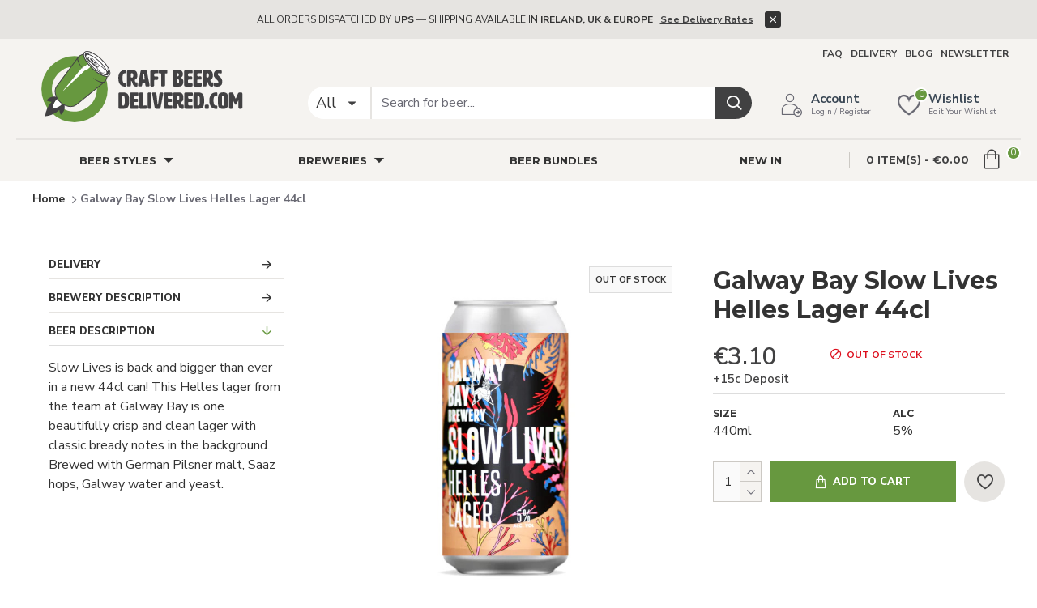

--- FILE ---
content_type: text/html; charset=utf-8
request_url: https://www.craftbeersdelivered.com/Galway-Bay-Slow-Lives-Helles-Lager-44cl
body_size: 59094
content:
<!DOCTYPE html>
<html dir="ltr" lang="en" class="desktop mac chrome chrome131 webkit oc30 is-guest route-product-product product-5528 store-0 skin-1 desktop-header-active mobile-sticky no-language no-currency layout-34 one-column column-left" data-jb="45643a14" data-jv="3.1.12" data-ov="3.0.2.0">
<head typeof="og:website">

                    <!-- Google Marketing Tools Opencart - https://devmanextensions.com -->
                                                    <script>
                            //Google Marketing Tools https://devmanextensions.com/ - Declare basic variables 
                            var dataLayer = [];
					        var gmt_ajax_link_data = 'https://www.craftbeersdelivered.com/index.php?route=extension/module/gmt_datalayer/setup&v=1a3c3a3d-3343-4abb-8fa6-bdf13c9c2e57';
					        var eeMultiChanelVisitProductPageStep = 0;
                            var eeMultiChanelAddToCartStep = 0;
                            var eeMultiChanelVisitCartPageStep = 0;
                            var eeMultiChanelVisitCheckoutStep = 0;
                            var eeMultiChanelFinishOrderStep = 0;
                            var productHrefs = [];
                            var promotionHrefs = [];
                     </script><script>(function(w,d,s,l,i){w[l]=w[l]||[];w[l].push({'gtm.start':
					new Date().getTime(),event:'gtm.js'});var f=d.getElementsByTagName(s)[0],
					j=d.createElement(s),dl=l!='dataLayer'?'&l='+l:'';j.async=true;j.src=
					'https://www.googletagmanager.com/gtm.js?id='+i+dl;f.parentNode.insertBefore(j,f);
					})(window,document,'script','dataLayer','GTM-WJPSK79');</script>
<script> var datalayer_data = {"general_data":{"current_view":"product","current_list":"product: 754590219587 - Galway Bay Slow Lives Helles Lager 44cl","current_currency":"EUR","current_categories":[],"store_name":"Craft Beers Delivered","userId":0,"string_searched":"","cart_products":[],"debug_enabled":false},"product_details":{"reviews":[],"product":{"product_id":"5528","product_id_ee":"754590219587","product_id_gdr_1":"5528","product_id_gdr_2":"5528","product_id_fb":"5528","prices":{"price":{"price":3.100000000000000088817841970012523233890533447265625,"without_tax":2.520000000000000017763568394002504646778106689453125,"taxes":0.57999999999999996003197111349436454474925994873046875},"base_price":{"price":3.100000000000000088817841970012523233890533447265625,"without_tax":2.520000000000000017763568394002504646778106689453125,"taxes":0.57999999999999996003197111349436454474925994873046875},"special":{"price":0,"without_tax":0,"taxes":0},"price_euro":{"price":3.100000000000000088817841970012523233890533447265625,"without_tax":2.520000000000000017763568394002504646778106689453125,"taxes":0.57999999999999996003197111349436454474925994873046875}},"image_url":"https:\/\/www.craftbeersdelivered.com\/image\/cache\/catalog\/beer\/Galway%20Bay%20Slow%20Lives%2044cl-1000x1000.jpg","url":"https:\/\/www.craftbeersdelivered.com\/Galway-Bay-Slow-Lives-Helles-Lager-44cl","priceValidUntil":"2028-12-31","meta_description":"Galway Bay Slow Lives is back and bigger than ever in a new 44cl can! This is one beautifully crisp and clean lager with classic bready notes. International shipping available.","name":"Galway Bay Slow Lives Helles Lager 44cl","manufacturer":null,"category":"Beer Styles","model":"754590219587","sku":"754590219587","mpn":"","availability":"https:\/\/schema.org\/OutOfStock","sizes_domodi":"","variant":"","quantity":"","ratingValue":0,"reviewCount":0}},"products_listed":[]}; </script>
<script> var fb_api_track_info = {"event_name":"ViewContent","content_type":"product","currency":"EUR","value":3.100000000000000088817841970012523233890533447265625,"content_ids":["5528"],"content_name":"Galway Bay Slow Lives Helles Lager 44cl","content_category":"","contents":[{"id":"5528","quantity":1,"item_price":3.100000000000000088817841970012523233890533447265625}],"num_items":1,"event_source_url":"https:\/\/www.craftbeersdelivered.com\/Galway-Bay-Slow-Lives-Helles-Lager-44cl"}; </script>
                                            <!-- Google Marketing Tools Opencart - https://devmanextensions.com -->
                
<meta charset="UTF-8" />
<meta name="viewport" content="width=device-width, initial-scale=1.0">
<meta http-equiv="X-UA-Compatible" content="IE=edge">
<title>Galway Bay Slow Lives 44cl</title>
<base href="https://www.craftbeersdelivered.com/" />
<link rel="preload" href="catalog/view/theme/journal3/icons/fonts/icomoon.woff2?v=907f30d557" as="font" crossorigin>
<link rel="preconnect" href="https://fonts.googleapis.com/" crossorigin>
<link rel="preconnect" href="https://fonts.gstatic.com/" crossorigin>
<meta name="description" content="Galway Bay Slow Lives is back and bigger than ever in a new 44cl can! This is one beautifully crisp and clean lager with classic bready notes. International shipping available." />
<meta name="keywords" content="Galway Bay Slow Lives, Helles Lager, Galway Bay, Lager, Irish Beer, Craft Beer," />
<meta property="fb:app_id" content=""/>
<meta property="og:type" content="product"/>
<meta property="og:title" content="Galway Bay Slow Lives Helles Lager 44cl"/>
<meta property="og:url" content="https://www.craftbeersdelivered.com/Galway-Bay-Slow-Lives-Helles-Lager-44cl"/>
<meta property="og:image" content="https://www.craftbeersdelivered.com/image/cache/catalog/beer/Galway%20Bay%20Slow%20Lives%2044cl-600x315w.jpg"/>
<meta property="og:image:width" content="600"/>
<meta property="og:image:height" content="315"/>
<meta property="og:description" content="Slow Lives is back and bigger than ever in a new 44cl can! This Helles lager from the team at Galway Bay is one beautifully crisp and clean lager with classic bready notes in the background. Brewed with German Pilsner malt, Saaz hops, Galway water and yeast."/>
<meta name="twitter:card" content="summary"/>
<meta name="twitter:site" content="@"/>
<meta name="twitter:title" content="Galway Bay Slow Lives Helles Lager 44cl"/>
<meta name="twitter:image" content="https://www.craftbeersdelivered.com/image/cache/catalog/beer/Galway%20Bay%20Slow%20Lives%2044cl-200x200.jpg"/>
<meta name="twitter:image:width" content="200"/>
<meta name="twitter:image:height" content="200"/>
<meta name="twitter:description" content="Slow Lives is back and bigger than ever in a new 44cl can! This Helles lager from the team at Galway Bay is one beautifully crisp and clean lager with classic bready notes in the background. Brewed with German Pilsner malt, Saaz hops, Galway water and yeast."/>
<script>window['Journal'] = {"isPopup":false,"isPhone":false,"isTablet":false,"isDesktop":true,"filterScrollTop":false,"filterUrlValuesSeparator":",","countdownDay":"Day","countdownHour":"Hour","countdownMin":"Min","countdownSec":"Sec","globalPageColumnLeftTabletStatus":true,"globalPageColumnRightTabletStatus":false,"scrollTop":true,"scrollToTop":false,"notificationHideAfter":"1300","quickviewPageStyleCloudZoomStatus":true,"quickviewPageStyleAdditionalImagesCarousel":false,"quickviewPageStyleAdditionalImagesCarouselStyleSpeed":"500","quickviewPageStyleAdditionalImagesCarouselStyleAutoPlay":false,"quickviewPageStyleAdditionalImagesCarouselStylePauseOnHover":true,"quickviewPageStyleAdditionalImagesCarouselStyleDelay":"3000","quickviewPageStyleAdditionalImagesCarouselStyleLoop":false,"quickviewPageStyleAdditionalImagesHeightAdjustment":"5","quickviewPageStyleProductStockUpdate":false,"quickviewPageStylePriceUpdate":true,"quickviewPageStyleOptionsSelect":"all","quickviewText":"Quickview","mobileHeaderOn":"tablet","subcategoriesCarouselStyleSpeed":"500","subcategoriesCarouselStyleAutoPlay":false,"subcategoriesCarouselStylePauseOnHover":true,"subcategoriesCarouselStyleDelay":"3000","subcategoriesCarouselStyleLoop":false,"productPageStyleImageCarouselStyleSpeed":"500","productPageStyleImageCarouselStyleAutoPlay":false,"productPageStyleImageCarouselStylePauseOnHover":true,"productPageStyleImageCarouselStyleDelay":"3000","productPageStyleImageCarouselStyleLoop":false,"productPageStyleCloudZoomStatus":true,"productPageStyleCloudZoomPosition":"inner","productPageStyleAdditionalImagesCarousel":false,"productPageStyleAdditionalImagesCarouselStyleSpeed":"500","productPageStyleAdditionalImagesCarouselStyleAutoPlay":true,"productPageStyleAdditionalImagesCarouselStylePauseOnHover":true,"productPageStyleAdditionalImagesCarouselStyleDelay":"3000","productPageStyleAdditionalImagesCarouselStyleLoop":false,"productPageStyleAdditionalImagesHeightAdjustment":"5","productPageStyleProductStockUpdate":false,"productPageStylePriceUpdate":true,"productPageStyleOptionsSelect":"all","infiniteScrollStatus":false,"infiniteScrollOffset":"2","infiniteScrollLoadPrev":"Load Previous Products","infiniteScrollLoadNext":"Load Next Products","infiniteScrollLoading":"Loading...","infiniteScrollNoneLeft":"You have reached the end of the list.","checkoutUrl":"https:\/\/www.craftbeersdelivered.com\/index.php?route=checkout\/checkout","headerHeight":"90","headerCompactHeight":"60","mobileMenuOn":"900","searchStyleSearchAutoSuggestStatus":true,"searchStyleSearchAutoSuggestDescription":true,"searchStyleSearchAutoSuggestSubCategories":true,"headerMiniSearchDisplay":"default","stickyStatus":true,"stickyFullHomePadding":false,"stickyFullwidth":true,"stickyAt":"","stickyHeight":"50","headerTopBarHeight":"35","topBarStatus":true,"headerType":"classic","headerMobileHeight":"70","headerMobileStickyStatus":true,"headerMobileTopBarVisibility":true,"headerMobileTopBarHeight":"44","headerNotice":[{"m":56,"c":"65f04d57"}],"columnsCount":1};</script>
<script>
if(window.NodeList&&!NodeList.prototype.forEach){NodeList.prototype.forEach=Array.prototype.forEach;}
(function(){if(Journal['isPhone']){return;}
var wrappers=['search','cart','cart-content','logo','language','currency'];var documentClassList=document.documentElement.classList;function extractClassList(){return['desktop','tablet','phone','desktop-header-active','mobile-header-active','mobile-menu-active'].filter(function(cls){return documentClassList.contains(cls);});}
function mqr(mqls,listener){Object.keys(mqls).forEach(function(k){mqls[k].addListener(listener);});listener();}
function mobileMenu(){console.warn('mobile menu!');var element=document.querySelector('#main-menu');var wrapper=document.querySelector('.mobile-main-menu-wrapper');if(element&&wrapper){wrapper.appendChild(element);}
var main_menu=document.querySelector('.main-menu');if(main_menu){main_menu.classList.add('accordion-menu');}
document.querySelectorAll('.main-menu .dropdown-toggle').forEach(function(element){element.classList.remove('dropdown-toggle');element.classList.add('collapse-toggle');element.removeAttribute('data-toggle');});document.querySelectorAll('.main-menu .dropdown-menu').forEach(function(element){element.classList.remove('dropdown-menu');element.classList.remove('j-dropdown');element.classList.add('collapse');});}
function desktopMenu(){console.warn('desktop menu!');var element=document.querySelector('#main-menu');var wrapper=document.querySelector('.desktop-main-menu-wrapper');if(element&&wrapper){wrapper.insertBefore(element,document.querySelector('#main-menu-2'));}
var main_menu=document.querySelector('.main-menu');if(main_menu){main_menu.classList.remove('accordion-menu');}
document.querySelectorAll('.main-menu .collapse-toggle').forEach(function(element){element.classList.add('dropdown-toggle');element.classList.remove('collapse-toggle');element.setAttribute('data-toggle','dropdown');});document.querySelectorAll('.main-menu .collapse').forEach(function(element){element.classList.add('dropdown-menu');element.classList.add('j-dropdown');element.classList.remove('collapse');});document.body.classList.remove('mobile-wrapper-open');}
function mobileHeader(){console.warn('mobile header!');Object.keys(wrappers).forEach(function(k){var element=document.querySelector('#'+wrappers[k]);var wrapper=document.querySelector('.mobile-'+wrappers[k]+'-wrapper');if(element&&wrapper){wrapper.appendChild(element);}
if(wrappers[k]==='cart-content'){if(element){element.classList.remove('j-dropdown');element.classList.remove('dropdown-menu');}}});var search=document.querySelector('#search');var cart=document.querySelector('#cart');if(search&&(Journal['searchStyle']==='full')){search.classList.remove('full-search');search.classList.add('mini-search');}
if(cart&&(Journal['cartStyle']==='full')){cart.classList.remove('full-cart');cart.classList.add('mini-cart')}}
function desktopHeader(){console.warn('desktop header!');Object.keys(wrappers).forEach(function(k){var element=document.querySelector('#'+wrappers[k]);var wrapper=document.querySelector('.desktop-'+wrappers[k]+'-wrapper');if(wrappers[k]==='cart-content'){if(element){element.classList.add('j-dropdown');element.classList.add('dropdown-menu');document.querySelector('#cart').appendChild(element);}}else{if(element&&wrapper){wrapper.appendChild(element);}}});var search=document.querySelector('#search');var cart=document.querySelector('#cart');if(search&&(Journal['searchStyle']==='full')){search.classList.remove('mini-search');search.classList.add('full-search');}
if(cart&&(Journal['cartStyle']==='full')){cart.classList.remove('mini-cart');cart.classList.add('full-cart');}
documentClassList.remove('mobile-cart-content-container-open');documentClassList.remove('mobile-main-menu-container-open');documentClassList.remove('mobile-overlay');}
function moveElements(classList){if(classList.includes('mobile-header-active')){mobileHeader();mobileMenu();}else if(classList.includes('mobile-menu-active')){desktopHeader();mobileMenu();}else{desktopHeader();desktopMenu();}}
var mqls={phone:window.matchMedia('(max-width: 768px)'),tablet:window.matchMedia('(max-width: 1024px)'),menu:window.matchMedia('(max-width: '+Journal['mobileMenuOn']+'px)')};mqr(mqls,function(){var oldClassList=extractClassList();if(Journal['isDesktop']){if(mqls.phone.matches){documentClassList.remove('desktop');documentClassList.remove('tablet');documentClassList.add('mobile');documentClassList.add('phone');}else if(mqls.tablet.matches){documentClassList.remove('desktop');documentClassList.remove('phone');documentClassList.add('mobile');documentClassList.add('tablet');}else{documentClassList.remove('mobile');documentClassList.remove('phone');documentClassList.remove('tablet');documentClassList.add('desktop');}
if(documentClassList.contains('phone')||(documentClassList.contains('tablet')&&Journal['mobileHeaderOn']==='tablet')){documentClassList.remove('desktop-header-active');documentClassList.add('mobile-header-active');}else{documentClassList.remove('mobile-header-active');documentClassList.add('desktop-header-active');}}
if(documentClassList.contains('desktop-header-active')&&mqls.menu.matches){documentClassList.add('mobile-menu-active');}else{documentClassList.remove('mobile-menu-active');}
var newClassList=extractClassList();if(oldClassList.join(' ')!==newClassList.join(' ')){if(documentClassList.contains('safari')&&!documentClassList.contains('ipad')&&navigator.maxTouchPoints&&navigator.maxTouchPoints>2){window.fetch('index.php?route=journal3/journal3/device_detect',{method:'POST',body:'device=ipad',headers:{'Content-Type':'application/x-www-form-urlencoded'}}).then(function(data){return data.json();}).then(function(data){if(data.response.reload){window.location.reload();}});}
if(document.readyState==='loading'){document.addEventListener('DOMContentLoaded',function(){moveElements(newClassList);});}else{moveElements(newClassList);}}});})();(function(){var cookies={};var style=document.createElement('style');var documentClassList=document.documentElement.classList;document.head.appendChild(style);document.cookie.split('; ').forEach(function(c){var cc=c.split('=');cookies[cc[0]]=cc[1];});if(Journal['popup']){for(var i in Journal['popup']){if(!cookies['p-'+Journal['popup'][i]['c']]){documentClassList.add('popup-open');documentClassList.add('popup-center');break;}}}
if(Journal['notification']){for(var i in Journal['notification']){if(cookies['n-'+Journal['notification'][i]['c']]){style.sheet.insertRule('.module-notification-'+Journal['notification'][i]['m']+'{ display:none }');}}}
if(Journal['headerNotice']){for(var i in Journal['headerNotice']){if(cookies['hn-'+Journal['headerNotice'][i]['c']]){style.sheet.insertRule('.module-header_notice-'+Journal['headerNotice'][i]['m']+'{ display:none }');}}}
if(Journal['layoutNotice']){for(var i in Journal['layoutNotice']){if(cookies['ln-'+Journal['layoutNotice'][i]['c']]){style.sheet.insertRule('.module-layout_notice-'+Journal['layoutNotice'][i]['m']+'{ display:none }');}}}})();</script>
<link href="https://fonts.googleapis.com/css?family=Montserrat:700,400,900,500%7CNunito+Sans:400,800,600,700%7CCaveat:400&amp;subset=latin-ext" type="text/css" rel="stylesheet"/>
<link href="catalog/view/javascript/bootstrap/css/bootstrap.min.css?v=45643a14" type="text/css" rel="stylesheet" media="all" />
<link href="catalog/view/javascript/font-awesome/css/font-awesome.min.css?v=45643a14" type="text/css" rel="stylesheet" media="all" />
<link href="catalog/view/theme/journal3/lib/imagezoom/imagezoom.min.css?v=45643a14" type="text/css" rel="stylesheet" media="all" />
<link href="catalog/view/theme/journal3/lib/lightgallery/css/lightgallery.min.css?v=45643a14" type="text/css" rel="stylesheet" media="all" />
<link href="catalog/view/theme/journal3/lib/lightgallery/css/lg-transitions.min.css?v=45643a14" type="text/css" rel="stylesheet" media="all" />
<link href="catalog/view/theme/journal3/lib/swiper/swiper.min.css?v=45643a14" type="text/css" rel="stylesheet" media="all" />
<link href="catalog/view/theme/journal3/stylesheet/style.min.css?v=45643a14" type="text/css" rel="stylesheet" media="all" />
<link href="catalog/view/theme/journal3/stylesheet/notifywhenavailable.css?v=45643a14" type="text/css" rel="stylesheet" media="all" />
<link href="catalog/view/javascript/jquery/magnific/magnific-popup.css?v=45643a14" type="text/css" rel="stylesheet" media="all" />
<link href="catalog/view/javascript/jquery/datetimepicker/bootstrap-datetimepicker.min.css?v=45643a14" type="text/css" rel="stylesheet" media="all" />
<link href="catalog/view/theme/journal3/stylesheet/craftbeersdelivered.css?v=45643a14" type="text/css" rel="stylesheet" media="all" />
<link href="https://www.craftbeersdelivered.com/Galway-Bay-Slow-Lives-Helles-Lager-44cl" rel="canonical" />
<link href="https://www.craftbeersdelivered.com/image/catalog/craftbeers_delivered/logo/fav-ico.png" rel="icon" />
<style>
.blog-post .post-details .post-stats{white-space:nowrap;overflow-x:auto;overflow-y:hidden;-webkit-overflow-scrolling:touch;;font-size:14px;margin-top:20px;margin-bottom:15px;padding-bottom:15px;border-width:0;border-bottom-width:1px;border-style:solid;border-color:rgba(221, 221, 221, 1)}.blog-post .post-details .post-stats .p-category{flex-wrap:nowrap;display:inline-flex}.mobile .blog-post .post-details .post-stats{overflow-x:scroll}.blog-post .post-details .post-stats::-webkit-scrollbar{-webkit-appearance:none;height:1px;height:1px;width:1px}.blog-post .post-details .post-stats::-webkit-scrollbar-track{background-color:white}.blog-post .post-details .post-stats::-webkit-scrollbar-thumb{background-color:#999;background-color:rgba(221, 14, 28, 1)}.blog-post .post-details .post-stats .p-posted{display:inline-flex}.blog-post .post-details .post-stats .p-author{display:inline-flex}.blog-post .post-details .post-stats .p-date{display:inline-flex}.p-date-image{color:rgba(255, 255, 255, 1);font-weight:700;background:rgba(103, 152, 63, 1);margin:5px}.p-date-image
i{color:rgba(255, 255, 255, 1)}.blog-post .post-details .post-stats .p-comment{display:none}.blog-post .post-details .post-stats .p-view{display:inline-flex}.post-content>p{margin-bottom:10px}.post-image{display:block;text-align:left;float:none;margin-bottom:20px}.post-image
img{box-shadow:0 10px 30px rgba(0,0,0,0.1)}.post-content{column-count:initial;column-gap:40px;column-rule-color:rgba(221, 221, 221, 1);column-rule-width:1px;column-rule-style:solid}.blog-post
.tags{margin-top:60px;justify-content:flex-start;font-size:13px;font-weight:700;justify-content:flex-start}.blog-post .tags a, .blog-post .tags-title{margin-right:8px;margin-bottom:8px}.blog-post .tags
b{display:none}.blog-post .tags
a{border-radius:10px;padding-right:8px;padding-left:8px;font-size:13px;color:rgba(255, 255, 255, 1);font-weight:400;text-decoration:none;background:rgba(44, 54, 64, 1)}.blog-post .tags a:hover{color:rgba(255, 255, 255, 1);background:rgba(103, 152, 63, 1)}.blog-post .tags a:active{color:rgba(255,255,255,1);background:rgba(103,152,63,1)}.post-comments{margin-top:20px}.reply-btn.btn,.reply-btn.btn:visited{font-size:12px;font-weight:400;text-transform:none}.reply-btn.btn{padding:2px;padding-right:6px;padding-left:6px;min-width:20px;min-height:20px}.desktop .reply-btn.btn:hover{box-shadow:0 5px 30px -5px rgba(0,0,0,0.25)}.reply-btn.btn:active,.reply-btn.btn:hover:active,.reply-btn.btn:focus:active{box-shadow:inset 0 0 20px rgba(0,0,0,0.25)}.reply-btn.btn:focus{box-shadow:inset 0 0 20px rgba(0,0,0,0.25)}.reply-btn.btn.btn.disabled::after{content:'\f110' !important;font-family:icomoon !important;font-size:20px;color:rgba(255,255,255,1)}.post-comment{margin-bottom:30px;padding-bottom:15px;border-width:0;border-bottom-width:1px;border-style:solid;border-color:rgba(221,221,221,1)}.post-reply{margin-top:15px;margin-left:60px;padding-top:20px;border-width:0;border-top-width:1px;border-style:solid;border-color:rgba(221,221,221,1)}.user-avatar{display:block;margin-right:15px;border-radius:50%}.module-blog_comments .side-image{display:block}.post-comment .user-name{font-size:18px;font-weight:700}.post-comment .user-data
div{font-size:12px}.post-comment .user-site::before{left:-1px}.post-comment .user-data .user-date{display:inline-flex}.post-comment .user-data .user-time{display:inline-flex}.comment-form .form-group:not(.required){display:flex}.user-data .user-site{display:inline-flex}.main-posts.post-grid .post-layout.swiper-slide{margin-right:20px;width:calc((100% - 3 * 20px) / 4 - 0.01px)}.main-posts.post-grid .post-layout:not(.swiper-slide){padding:10px;width:calc(100% / 4 - 0.01px)}.one-column #content .main-posts.post-grid .post-layout.swiper-slide{margin-right:20px;width:calc((100% - 1 * 20px) / 2 - 0.01px)}.one-column #content .main-posts.post-grid .post-layout:not(.swiper-slide){padding:10px;width:calc(100% / 2 - 0.01px)}.two-column #content .main-posts.post-grid .post-layout.swiper-slide{margin-right:0px;width:calc((100% - 0 * 0px) / 1 - 0.01px)}.two-column #content .main-posts.post-grid .post-layout:not(.swiper-slide){padding:0px;width:calc(100% / 1 - 0.01px)}.side-column .main-posts.post-grid .post-layout.swiper-slide{margin-right:0px;width:calc((100% - 0 * 0px) / 1 - 0.01px)}.side-column .main-posts.post-grid .post-layout:not(.swiper-slide){padding:0px;width:calc(100% / 1 - 0.01px)}.main-posts.post-grid{margin:-10px}.post-grid .post-thumb:hover .image
img{transform:scale(1.15)}.post-grid .post-thumb
.caption{position:relative;bottom:auto;width:auto}.post-grid .post-thumb
.name{display:flex;width:auto;margin-left:auto;margin-right:auto;justify-content:center;margin-left:auto;margin-right:auto;margin-top:12px;margin-bottom:12px}.post-grid .post-thumb .name
a{white-space:nowrap;overflow:hidden;text-overflow:ellipsis;font-family:'Montserrat';font-weight:700;font-size:18px;color:rgba(58, 71, 84, 1)}.desktop .post-grid .post-thumb .name a:hover{color:rgba(103, 152, 63, 1)}.post-grid .post-thumb
.description{display:block;text-align:center;margin-bottom:10px}.post-grid .post-thumb .button-group{display:flex;justify-content:center;margin-top:10px;margin-bottom:10px}.post-grid .post-thumb .btn-read-more::before{display:none}.post-grid .post-thumb .btn-read-more::after{display:none;content:'\e5c8' !important;font-family:icomoon !important}.post-grid .post-thumb .btn-read-more .btn-text{display:inline-block;padding:0}.post-grid .post-thumb .btn-read-more.btn, .post-grid .post-thumb .btn-read-more.btn:visited{color:rgba(51, 51, 51, 1)}.post-grid .post-thumb .btn-read-more.btn:hover{color:rgba(51, 51, 51, 1) !important;background:rgba(255, 255, 255, 1) !important}.post-grid .post-thumb .btn-read-more.btn:active, .post-grid .post-thumb .btn-read-more.btn:hover:active, .post-grid .post-thumb .btn-read-more.btn:focus:active{color:rgba(51, 51, 51, 1) !important;background:rgba(240, 242, 245, 1) !important}.post-grid .post-thumb .btn-read-more.btn:focus{color:rgba(51, 51, 51, 1) !important;background:rgba(255, 255, 255, 1)}.post-grid .post-thumb .btn-read-more.btn{background:none;border-width:1px;border-style:solid;border-color:rgba(105, 105, 115, 1);padding:13px;padding-right:18px;padding-left:18px}.post-grid .post-thumb .btn-read-more.btn:hover, .post-grid .post-thumb .btn-read-more.btn:active:hover{border-color:rgba(103, 152, 63, 1)}.post-grid .post-thumb .btn-read-more.btn.btn.disabled::after{font-size:20px}.post-grid .post-thumb .post-stats{display:flex;justify-content:center;position:absolute;transform:translateY(-100%);width:100%;background:rgba(240, 242, 245, 0.9);padding:7px}.post-grid .post-thumb .post-stats .p-author{display:flex}.post-grid .post-thumb .p-date{display:flex}.post-grid .post-thumb .post-stats .p-comment{display:flex}.post-grid .post-thumb .post-stats .p-view{display:flex}.post-grid .post-thumb .btn-read-more{padding:10px
!important}.post-grid .post-thumb .button-group .btn.btn-read-more{border-radius:40px !important}.post-list .post-layout:not(.swiper-slide){margin-bottom:30px}.post-list .post-thumb
.caption{flex-basis:200px;background:rgba(250, 250, 250, 1);padding:20px;padding-top:15px}.post-list .post-thumb
.image{display:block}.desktop .post-list .post-thumb:hover{box-shadow:0 15px 90px -10px rgba(0, 0, 0, 0.2)}.post-list .post-thumb:hover .image
img{transform:scale(1.15)}.post-list .post-thumb
.name{display:flex;width:auto;margin-left:auto;margin-right:auto;justify-content:flex-start;margin-left:0;margin-right:auto}.post-list .post-thumb .name
a{white-space:normal;overflow:visible;text-overflow:initial;font-family:'Montserrat';font-weight:700;font-size:22px;color:rgba(51, 51, 51, 1)}.desktop .post-list .post-thumb .name a:hover{color:rgba(103, 152, 63, 1)}.post-list .post-thumb
.description{display:block;color:rgba(105, 105, 115, 1);padding-top:5px;padding-bottom:5px;margin-top:10px;margin-bottom:10px}.post-list .post-thumb .button-group{display:flex;justify-content:flex-start}.post-list .post-thumb .btn-read-more::before{display:inline-block}.post-list .post-thumb .btn-read-more .btn-text{display:inline-block;padding:0
.4em}.post-list .post-thumb .btn-read-more::after{content:'\e5c8' !important;font-family:icomoon !important}.post-list .post-thumb .btn-read-more.btn, .post-list .post-thumb .btn-read-more.btn:visited{font-size:13px;color:rgba(255, 255, 255, 1);font-weight:700;text-transform:uppercase}.post-list .post-thumb .btn-read-more.btn:hover{color:rgba(255, 255, 255, 1) !important;background:rgba(103, 152, 63, 1) !important}.post-list .post-thumb .btn-read-more.btn:active, .post-list .post-thumb .btn-read-more.btn:hover:active, .post-list .post-thumb .btn-read-more.btn:focus:active{color:rgba(255, 255, 255, 1) !important;background:rgba(103, 152, 63, 1) !important;box-shadow:inset 0 0 5px rgba(0, 0, 0, 0.1)}.post-list .post-thumb .btn-read-more.btn:focus{color:rgba(255, 255, 255, 1) !important;box-shadow:inset 0 0 5px rgba(0, 0, 0, 0.1)}.post-list .post-thumb .btn-read-more.btn{background:rgba(51, 51, 51, 1);border-width:2px;padding:15px;padding-right:20px;padding-left:20px}.desktop .post-list .post-thumb .btn-read-more.btn:hover{box-shadow:0 10px 30px rgba(0, 0, 0, 0.1)}.post-list .post-thumb .btn-read-more.btn.btn.disabled::after{content:'\f110' !important;font-family:icomoon !important;font-size:20px;color:rgba(255, 255, 255, 1)}.post-list .post-thumb .post-stats{display:none;justify-content:flex-start;margin-bottom:5px}.post-list .post-thumb .post-stats .p-author{display:block}.post-list .post-thumb .p-date{display:none}.post-list .post-thumb .post-stats .p-comment{display:none}.post-list .post-thumb .post-stats .p-view{display:none}.post-list .post-thumb .p-date-image{font-family:'Nunito Sans';font-weight:400;background:rgba(103, 152, 63, 1)}.blog-feed
span{display:block;color:rgba(51, 51, 51, 1) !important}.blog-feed{display:none;margin-right:-20px}.blog-feed::before{content:'\f143' !important;font-family:icomoon !important;font-size:14px;color:rgba(233, 102, 49, 1)}.desktop .blog-feed:hover
span{text-decoration:underline !important}.countdown{font-family:'Montserrat';font-weight:400;font-size:15px;color:rgba(51, 51, 51, 1);background:rgba(240, 242, 245, 1);border-width:1px;border-style:solid;border-color:rgba(221, 221, 221, 1);border-radius:3px;width:90%}.countdown div
span{color:rgba(105,105,115,1)}.countdown>div{border-style:solid;border-color:rgba(221, 221, 221, 1)}.boxed-layout .site-wrapper{overflow:hidden}.boxed-layout
.header{padding:0
20px}.boxed-layout
.breadcrumb{padding-left:20px;padding-right:20px}.wrapper, .mega-menu-content, .site-wrapper > .container, .grid-cols,.desktop-header-active .is-sticky .header .desktop-main-menu-wrapper,.desktop-header-active .is-sticky .sticky-fullwidth-bg,.boxed-layout .site-wrapper, .breadcrumb, .title-wrapper, .page-title > span,.desktop-header-active .header .top-bar,.desktop-header-active .header .mid-bar,.desktop-main-menu-wrapper{max-width:1240px}.desktop-main-menu-wrapper .main-menu>.j-menu>.first-dropdown::before{transform:translateX(calc(0px - (100vw - 1240px) / 2))}html[dir='rtl'] .desktop-main-menu-wrapper .main-menu>.j-menu>.first-dropdown::before{transform:none;right:calc(0px - (100vw - 1240px) / 2)}.desktop-main-menu-wrapper .main-menu>.j-menu>.first-dropdown.mega-custom::before{transform:translateX(calc(0px - (200vw - 1240px) / 2))}html[dir='rtl'] .desktop-main-menu-wrapper .main-menu>.j-menu>.first-dropdown.mega-custom::before{transform:none;right:calc(0px - (200vw - 1240px) / 2)}body{background:rgba(255, 255, 255, 1);font-family:'Nunito Sans';font-weight:400;font-size:16px;color:rgba(51,51,51,1);line-height:1.5;-webkit-font-smoothing:antialiased}.site-wrapper>.container>.row{padding:20px}#content{padding-top:20px;padding-bottom:20px}.column-left
#content{padding-left:20px}.column-right
#content{padding-right:20px}.side-column{max-width:240px;padding:20px;padding-left:0px}.one-column
#content{max-width:calc(100% - 240px)}.two-column
#content{max-width:calc(100% - 240px * 2)}#column-right{padding:20px;padding-right:0px}.page-title{display:block}.dropdown.drop-menu>.j-dropdown{left:50%;right:auto;transform:translate3d(-50%,-10px,0)}.dropdown.drop-menu.animating>.j-dropdown{left:50%;right:auto;transform:translate3d(-50%,0,0)}.dropdown.drop-menu>.j-dropdown::before{left:50%;right:auto;transform:translateX(-50%)}.dropdown.dropdown .j-menu .dropdown>a>.count-badge{margin-right:0}.dropdown.dropdown .j-menu .dropdown>a>.count-badge+.open-menu+.menu-label{margin-left:7px}.dropdown.dropdown .j-menu .dropdown>a::after{display:block}.dropdown.dropdown .j-menu>li>a{font-size:14px;color:rgba(51, 51, 51, 1);font-weight:400;background:rgba(255, 255, 255, 1);padding:10px}.desktop .dropdown.dropdown .j-menu > li:hover > a, .dropdown.dropdown .j-menu>li.active>a{color:rgba(255, 255, 255, 1);background:rgba(103, 152, 63, 1)}.dropdown.dropdown .j-menu .links-text{white-space:normal;overflow:visible;text-overflow:initial}.dropdown.dropdown .j-menu>li>a::before{margin-right:7px;min-width:20px;font-size:18px}.dropdown.dropdown .j-menu a .count-badge{display:none;position:relative}.dropdown.dropdown:not(.mega-menu) .j-dropdown{min-width:100px}.dropdown.dropdown:not(.mega-menu) .j-menu{box-shadow:30px 40px 90px -10px rgba(0, 0, 0, 0.2)}.dropdown.dropdown .j-dropdown::before{display:block;border-bottom-color:rgba(255,255,255,1);margin-left:7px;margin-top:-10px}legend{font-family:'Montserrat';font-weight:700;font-size:18px;color:rgba(51,51,51,1);margin-bottom:15px;white-space:normal;overflow:visible;text-overflow:initial;text-align:left;font-family:'Montserrat';font-weight:700;font-size:18px;color:rgba(51,51,51,1);margin-bottom:15px;white-space:normal;overflow:visible;text-overflow:initial;text-align:left}legend::after{display:none;margin-top:10px;left:initial;right:initial;margin-left:0;margin-right:auto;transform:none;display:none;margin-top:10px;left:initial;right:initial;margin-left:0;margin-right:auto;transform:none}legend.page-title>span::after{display:none;margin-top:10px;left:initial;right:initial;margin-left:0;margin-right:auto;transform:none;display:none;margin-top:10px;left:initial;right:initial;margin-left:0;margin-right:auto;transform:none}legend::after,legend.page-title>span::after{width:50px;height:1px;background:rgba(103,152,63,1);width:50px;height:1px;background:rgba(103,152,63,1)}.title{font-family:'Montserrat';font-weight:700;font-size:18px;color:rgba(51,51,51,1);margin-bottom:15px;white-space:normal;overflow:visible;text-overflow:initial;text-align:left}.title::after{display:none;margin-top:10px;left:initial;right:initial;margin-left:0;margin-right:auto;transform:none}.title.page-title>span::after{display:none;margin-top:10px;left:initial;right:initial;margin-left:0;margin-right:auto;transform:none}.title::after,.title.page-title>span::after{width:50px;height:1px;background:rgba(103, 152, 63, 1)}html:not(.popup) .page-title{font-size:30px;text-align:left;margin-bottom:20px;white-space:normal;overflow:visible;text-overflow:initial}html:not(.popup) .page-title::after, html:not(.popup) .page-title.page-title>span::after{width:50px;height:3px;background:rgba(221, 14, 28, 1)}html:not(.popup) .page-title::after{margin-top:10px}html:not(.popup) .page-title.page-title>span::after{margin-top:10px}.menu-label{font-family:'Montserrat';font-weight:400;color:rgba(255,255,255,1);text-transform:none;background:rgba(103,152,63,1);border-radius:2px;padding:1px;padding-right:5px;padding-left:5px}.title.module-title{font-size:22px;font-weight:700;padding:0px;white-space:normal;overflow:visible;text-overflow:initial}.btn,.btn:visited{font-size:13px;color:rgba(255,255,255,1);font-weight:700;text-transform:uppercase}.btn:hover{color:rgba(255, 255, 255, 1) !important;background:rgba(103, 152, 63, 1) !important}.btn:active,.btn:hover:active,.btn:focus:active{color:rgba(255, 255, 255, 1) !important;background:rgba(103, 152, 63, 1) !important;box-shadow:inset 0 0 5px rgba(0,0,0,0.1)}.btn:focus{color:rgba(255, 255, 255, 1) !important;box-shadow:inset 0 0 5px rgba(0,0,0,0.1)}.btn{background:rgba(51, 51, 51, 1);border-width:2px;padding:15px;padding-right:20px;padding-left:20px}.desktop .btn:hover{box-shadow:0 10px 30px rgba(0,0,0,0.1)}.btn.btn.disabled::after{content:'\f110' !important;font-family:icomoon !important;font-size:20px;color:rgba(255,255,255,1)}.btn-secondary.btn,.btn-secondary.btn:visited{color:rgba(51,51,51,1)}.btn-secondary.btn:hover{color:rgba(255, 255, 255, 1) !important;background:rgba(103, 152, 63, 1) !important}.btn-secondary.btn{background:rgba(253,194,45,1)}.btn-secondary.btn.btn.disabled::after{font-size:20px}.btn-success.btn{background:rgba(103,152,63,1)}.btn-success.btn:hover{background:rgba(51, 51, 51, 1) !important}.btn-success.btn.btn.disabled::after{font-size:20px}.btn-danger.btn{background:rgba(221,14,28,1);min-width:43px;min-height:43px}.btn-danger.btn.btn.disabled::after{font-size:20px}.btn-warning.btn,.btn-warning.btn:visited{color:rgba(51,51,51,1)}.btn-warning.btn:hover{color:rgba(255, 255, 255, 1) !important;background:rgba(103, 152, 63, 1) !important}.btn-warning.btn{background:rgba(253,194,45,1)}.btn-warning.btn.btn.disabled::after{font-size:20px}.btn-info.btn,.btn-info.btn:visited{font-family:'Nunito Sans';font-weight:800;color:rgba(255,255,255,1);text-align:center}.btn-info.btn:hover{color:rgba(255, 255, 255, 1) !important;background:rgba(103, 152, 63, 1) !important}.btn-info.btn{background:rgba(65,65,66,1);border-width:0px}.btn-info.btn.btn.disabled::after{content:'\f110' !important;font-family:icomoon !important;font-size:20px;color:rgba(255, 255, 255, 1)}.btn-info .btn.btn.disabled::after{animation:fa-spin infinite linear;;animation-duration:1900ms}.btn-light.btn,.btn-light.btn:visited{color:rgba(51,51,51,1);font-weight:700}.btn-light.btn:hover{color:rgba(255, 255, 255, 1) !important;background:rgba(103, 152, 63, 1) !important}.btn-light.btn{background:rgba(255,255,255,1)}.btn-light.btn.btn.disabled::after{font-size:20px}.btn-dark.btn{background:rgba(44,54,64,1)}.btn-dark.btn.btn.disabled::after{font-size:20px}.buttons{margin-top:20px;font-family:'Nunito Sans';font-weight:400;font-size:12px}.buttons .pull-right .btn, .buttons .pull-right .btn:visited{font-family:'Nunito Sans';font-weight:800;font-size:13px;color:rgba(255, 255, 255, 1);text-transform:uppercase}.buttons .pull-right .btn:hover{color:rgba(255, 255, 255, 1) !important;background:rgba(65, 65, 66, 1) !important}.buttons .pull-right .btn:active, .buttons .pull-right .btn:hover:active, .buttons .pull-right .btn:focus:active{color:rgba(255, 255, 255, 1) !important;background:rgba(51, 51, 51, 1) !important}.buttons .pull-right .btn:focus{color:rgba(255, 255, 255, 1) !important;background:rgba(51, 51, 51, 1)}.buttons .pull-right
.btn{background:rgba(103, 152, 63, 1);box-shadow:none}.buttons .pull-right .btn:hover, .buttons .pull-right .btn:active:hover{border-color:rgba(255, 255, 255, 1)}.buttons .pull-right .btn.btn.disabled::after{content:'\f110' !important;font-family:icomoon !important;font-size:20px;color:rgba(255, 255, 255, 1);top:12px;animation:fa-spin infinite linear;;animation-duration:1800ms}.buttons .pull-left .btn, .buttons .pull-left .btn:visited{font-family:'Montserrat';font-weight:700;font-size:13px;color:rgba(112, 112, 112, 1);text-transform:uppercase}.buttons .pull-left .btn:hover{color:rgba(255, 255, 255, 1) !important;background:rgba(65, 65, 66, 1) !important}.buttons .pull-left
.btn{background:none;border-width:1px;border-style:solid;border-color:rgba(133, 133, 133, 1);box-shadow:none}.buttons .pull-left .btn:active, .buttons .pull-left .btn:hover:active, .buttons .pull-left .btn:focus:active{background:none !important}.buttons .pull-left .btn:focus{background:none}.buttons .pull-left .btn:hover, .buttons .pull-left .btn:active:hover{border-color:rgba(65, 65, 66, 1)}.buttons .pull-left .btn.btn.disabled::after{font-size:20px}.buttons .pull-right .btn::after{content:'\e5c8' !important;font-family:icomoon !important;left:4px;top:-2px}.buttons>div{flex:1;width:auto;flex-basis:0}.buttons > div
.btn{width:100%}.buttons .pull-left{margin-right:0}.buttons>div+div{padding-left:20px}.buttons .pull-right:only-child{flex:0 0 auto;width:auto;margin:0
auto 0 0}.buttons .pull-right:only-child
.btn{width:auto}.buttons input+.btn{margin-top:5px}.buttons input[type=checkbox]{margin-right:7px !important;margin-left:3px !important}.tags{margin-top:60px;justify-content:flex-start;font-size:13px;font-weight:700}.tags a,.tags-title{margin-right:8px;margin-bottom:8px}.tags
b{display:none}.tags
a{border-radius:10px;padding-right:8px;padding-left:8px;font-size:13px;color:rgba(255, 255, 255, 1);font-weight:400;text-decoration:none;background:rgba(44, 54, 64, 1)}.tags a:hover{color:rgba(255, 255, 255, 1);background:rgba(103, 152, 63, 1)}.tags a:active{color:rgba(255, 255, 255, 1);background:rgba(103, 152, 63, 1)}.alert.alert-success
i{color:rgba(103,152,63,1)}.alert.alert-success{font-family:'Nunito Sans';font-weight:400;color:rgba(65,65,66,1);background:rgba(245,243,240,1)}.breadcrumb{display:block !important;text-align:left;padding:10px;padding-left:0px;white-space:normal;-webkit-overflow-scrolling:touch}.breadcrumb::before{background:rgba(255, 255, 255, 1)}.breadcrumb li:first-of-type a i::before{content:'\e88a' !important;font-family:icomoon !important;top:1px}.breadcrumb
a{font-family:'Nunito Sans';font-weight:600;font-size:14px;color:rgba(105, 105, 115, 1)}.breadcrumb li:last-of-type
a{color:rgba(105,105,115,1)}.breadcrumb>li+li:before{color:rgba(105, 105, 115, 1);top:1px}.mobile
.breadcrumb{overflow-x:visible}.breadcrumb::-webkit-scrollbar{-webkit-appearance:initial;height:1px;height:1px;width:1px}.breadcrumb::-webkit-scrollbar-track{background-color:white}.breadcrumb::-webkit-scrollbar-thumb{background-color:#999}.panel-group .panel-heading a::before{content:'\e5c8' !important;font-family:icomoon !important;margin-right:3px;order:10}.desktop .panel-group .panel-heading:hover a::before{color:rgba(221, 14, 28, 1)}.panel-group .panel-active .panel-heading a::before{content:'\e5db' !important;font-family:icomoon !important;color:rgba(221, 14, 28, 1)}.panel-group .panel-heading
a{justify-content:space-between;font-family:'Nunito Sans';font-weight:700;font-size:13px;color:rgba(51, 51, 51, 1);text-transform:uppercase;padding:12px;padding-right:5px;padding-bottom:10px}.panel-group .panel-heading:hover
a{color:rgba(103, 152, 63, 1)}.panel-group .panel-heading{background:rgba(250, 250, 250, 1)}.panel-group .panel-heading:hover, .panel-group .panel-active .panel-heading{background:rgba(240, 242, 245, 1)}.panel-group .panel-active .panel-heading:hover, .panel-group .panel-active .panel-heading{background:rgba(240, 242, 245, 1)}.panel-group
.panel{margin-top:5px !important}.panel-group{margin-top:-5px}.panel-group .panel-body{background:rgba(240, 242, 245, 1);padding:15px}.panel-group .panel-heading + .panel-collapse .panel-body{border-width:0;border-top-width:1px;border-style:solid;border-color:rgba(221, 221, 221, 1)}body h1, body h2, body h3, body h4, body h5, body
h6{font-family:'Montserrat';font-weight:700}body
a{color:rgba(65, 65, 66, 1);font-weight:700;display:inline-block}body a:hover{color:rgba(103, 152, 63, 1);text-decoration:none}body a:active{color:rgba(221, 221, 221, 1)}body
p{margin-bottom:15px}body
h1{margin-bottom:20px}body
h2{font-size:30px;margin-bottom:15px}body
h3{margin-bottom:15px}body
h4{text-transform:uppercase;margin-bottom:15px}body
h5{font-family:'Caveat';font-weight:400;font-size:30px;color:rgba(105, 105, 115, 1);margin-bottom:20px}body
h6{font-family:'Montserrat';font-weight:900;font-size:40px;color:rgba(65, 65, 66, 1);text-transform:uppercase;display:inline-block}body
blockquote{font-family:'Montserrat';font-weight:400;font-size:17px;color:rgba(44, 54, 64, 1);padding-left:20px;margin-top:20px;margin-bottom:20px;border-width:0;border-left-width:5px;border-style:solid;border-color:rgba(221, 14, 28, 1);float:none;display:flex;flex-direction:column;max-width:500px}body blockquote::before{margin-left:initial;margin-right:auto;float:none;content:'\e9af' !important;font-family:icomoon !important;font-size:45px;color:rgba(230, 230, 230, 1);margin-right:10px;margin-bottom:10px}body
hr{margin-top:20px;margin-bottom:20px;border-width:0;border-top-width:1px;border-style:solid;border-color:rgba(221, 221, 221, 1);overflow:hidden}body .drop-cap{font-family:'Montserrat' !important;font-weight:700 !important;font-size:60px !important;font-family:Georgia,serif;font-weight:700;margin-right:5px}body .amp::before{content:'\e901' !important;font-family:icomoon !important;font-size:25px;top:5px}body .video-responsive{max-width:550px;margin-bottom:20px}.count-badge{font-family:'Nunito Sans';font-weight:400;font-size:11px;color:rgba(255, 255, 255, 1);background:rgba(103, 152, 63, 1);border-width:2px;border-style:solid;border-color:rgba(255, 255, 255, 1);border-radius:10px}.product-label
b{font-family:'Nunito Sans';font-weight:700;font-size:11px;color:rgba(255,255,255,1);text-transform:uppercase;background:rgba(103,152,63,0)}.tooltip-inner{font-size:12px;color:rgba(255, 255, 255, 1);background:rgba(103, 152, 63, 1);border-radius:2px;box-shadow:0 -15px 100px -10px rgba(0, 0, 0, 0.1)}.tooltip.top .tooltip-arrow{border-top-color:rgba(103, 152, 63, 1)}.tooltip.right .tooltip-arrow{border-right-color:rgba(103, 152, 63, 1)}.tooltip.bottom .tooltip-arrow{border-bottom-color:rgba(103, 152, 63, 1)}.tooltip.left .tooltip-arrow{border-left-color:rgba(103, 152, 63, 1)}table
td{color:rgba(65, 65, 66, 1);background:rgba(255, 255, 255, 1)}table tbody tr:hover
td{background:rgba(245,243,240,1)}table{border-width:1px !important;border-style:solid !important;border-color:rgba(221, 221, 221, 1) !important}table thead
td{font-size:12px;color:rgba(51, 51, 51, 1);font-weight:700;text-transform:uppercase;background:rgba(249, 249, 249, 1)}table thead td, table thead
th{border-width:0 !important;border-bottom-width:1px !important;border-style:solid !important;border-color:rgba(221, 221, 221, 1) !important}table tfoot
td{background:rgba(255, 255, 255, 1)}table tfoot td, table tfoot
th{border-width:0 !important;border-top-width:1px !important;border-style:solid !important;border-color:rgba(221, 221, 221, 1) !important}.table-responsive{border-width:1px;border-style:solid;border-color:rgba(221,221,221,1);-webkit-overflow-scrolling:touch}.table-responsive>table{border-width:0px !important}.table-responsive::-webkit-scrollbar-thumb{background-color:rgba(221,14,28,1);border-radius:5px}.table-responsive::-webkit-scrollbar{height:2px;width:2px}label{font-family:'Nunito Sans';font-weight:400}.has-error{color:rgba(221, 14, 28, 1) !important}.form-group .control-label{max-width:150px;padding-top:7px;padding-bottom:5px;justify-content:flex-start}.has-error .form-control{border-style:solid !important;border-color:rgba(221, 14, 28, 1) !important}.required .control-label::after, .required .control-label+div::before,.text-danger{font-family:'Nunito Sans';font-weight:600;font-size:17px;color:rgba(221,14,28,1)}.form-group{margin-bottom:8px}.required.has-error .control-label::after, .required.has-error .control-label+div::before{color:rgba(221, 14, 28, 1) !important}.required .control-label::after, .required .control-label+div::before{margin-top:3px}input.form-control{color:rgba(51, 51, 51, 1) !important;background:rgba(255, 255, 255, 1) !important;max-width:500px;height:43px}input.form-control:focus{background:rgba(255, 255, 255, 1) !important;box-shadow:inset 0 0 5px rgba(0,0,0,0.1)}input.form-control:hover{border-color:rgba(103, 152, 63, 1) !important;box-shadow:0 5px 10px -5px rgba(65,65,66,0.38)}input.form-control:focus,input.form-control:active{border-color:rgba(103, 152, 63, 1) !important}textarea.form-control{color:rgba(51, 51, 51, 1) !important;background:rgba(255, 255, 255, 1) !important;height:100px}textarea.form-control:focus{background:rgba(255, 255, 255, 1) !important;box-shadow:inset 0 0 5px rgba(0,0,0,0.1)}textarea.form-control:hover{border-color:rgba(103, 152, 63, 1) !important;box-shadow:0 5px 10px -5px rgba(65,65,66,0.38)}textarea.form-control:focus,textarea.form-control:active{border-color:rgba(103, 152, 63, 1) !important}select.form-control{color:rgba(51, 51, 51, 1) !important;background:rgba(255, 255, 255, 1) !important;max-width:500px}select.form-control:focus{background:rgba(255, 255, 255, 1) !important;box-shadow:inset 0 0 5px rgba(0,0,0,0.1)}select.form-control:hover{border-color:rgba(103, 152, 63, 1) !important;box-shadow:0 5px 10px -5px rgba(65,65,66,0.38)}select.form-control:focus,select.form-control:active{border-color:rgba(103, 152, 63, 1) !important}.radio{width:100%}.checkbox{width:100%}.input-group .input-group-btn
.btn{min-width:36px;padding:12px;min-height:36px}.product-option-file .btn i::before{content:'\ebd8' !important;font-family:icomoon !important}.stepper input.form-control{background:rgba(250, 250, 250, 1) !important;border-width:0px !important}.stepper{width:53px;height:43px;border-style:solid;border-color:rgba(105, 105, 115, 1)}.stepper span
i{color:rgba(105, 105, 115, 1);background-color:rgba(245, 243, 240, 1)}.stepper span i:hover{color:rgba(255, 255, 255, 1);background-color:rgba(103, 152, 63, 1)}.stepper span i:active{background-color:rgba(103,152,63,1)}.pagination-results{font-size:13px;letter-spacing:1px;margin-top:20px;justify-content:flex-start}.pagination-results .text-right{display:block}.pagination>li>a{color:rgba(51,51,51,1)}.pagination>li>a:hover{color:rgba(255,255,255,1)}.pagination>li.active>span,.pagination>li.active>span:hover,.pagination>li>a:focus{color:rgba(255,255,255,1)}.pagination>li{background:rgba(250,250,250,1);border-radius:2px}.pagination>li>a,.pagination>li>span{padding:5px;padding-right:6px;padding-left:6px}.pagination>li:hover{background:rgba(103,152,63,1)}.pagination>li.active{background:rgba(103, 152, 63, 1)}.pagination > li:first-child a::before, .pagination > li:last-child a::before{content:'\e940' !important;font-family:icomoon !important;color:rgba(51, 51, 51, 1)}.pagination > li:first-child:hover a::before, .pagination > li:last-child:hover a::before{color:rgba(255, 255, 255, 1)}.pagination > li .prev::before, .pagination > li .next::before{content:'\e93e' !important;font-family:icomoon !important;color:rgba(51, 51, 51, 1)}.pagination > li:hover .prev::before, .pagination > li:hover .next::before{color:rgba(255,255,255,1)}.pagination>li:not(:first-of-type){margin-left:5px}.rating .fa-stack{font-size:13px;width:1.2em}.rating .fa-star, .rating .fa-star+.fa-star-o{color:rgba(253, 194, 45, 1)}.rating .fa-star-o:only-child{color:rgba(51,51,51,1)}.rating-stars{border-top-left-radius:3px;border-top-right-radius:3px}.popup-inner-body{max-height:calc(100vh - 50px * 2)}.popup-container{max-width:calc(100% - 20px * 2)}.popup-bg{background:rgba(0,0,0,0.75)}.popup-body,.popup{background:rgba(255, 255, 255, 1)}.popup-content, .popup .site-wrapper{padding:20px}.popup-body{border-radius:3px;box-shadow:0 15px 90px -10px rgba(0, 0, 0, 0.2)}.popup-container .popup-close::before{content:'\e5cd' !important;font-family:icomoon !important;font-size:18px;color:rgba(255,255,255,1)}.popup-close{width:30px;height:30px;margin-right:10px;margin-top:35px}.popup-container>.btn,.popup-container>.btn:visited{font-size:12px;color:rgba(51,51,51,1);text-transform:none}.popup-container>.btn:hover{color:rgba(103, 152, 63, 1) !important;background:rgba(103, 152, 63, 1) !important}.popup-container>.btn{background:rgba(51, 51, 51, 1);border-style:none;padding:3px;box-shadow:none;border-radius:3px !important}.popup-container>.btn:active,.popup-container>.btn:hover:active,.popup-container>.btn:focus:active{background:none !important}.popup-container>.btn:focus{background:none}.popup-container>.btn.btn.disabled::after{font-size:20px}.scroll-top i::before{content:'\e5d8' !important;font-family:icomoon !important;font-size:20px;color:rgba(255, 255, 255, 1);background:rgba(103, 152, 63, 1);padding:10px}.scroll-top:hover i::before{background:rgba(65,65,66,1);color:rgba(255,255,255,1)}.scroll-top{left:auto;right:10px;transform:translateX(0);;margin-left:10px;margin-right:10px;margin-bottom:10px}.journal-loading > i::before, .ias-spinner > i::before, .lg-outer .lg-item::after,.btn.disabled::after{content:'\f110' !important;font-family:icomoon !important;font-size:30px;color:rgba(255, 255, 255, 1)}.journal-loading > .fa-spin, .lg-outer .lg-item::after,.btn.disabled::after{animation:fa-spin infinite linear;;animation-duration:1500ms}.btn-cart::before,.fa-shopping-cart::before{content:'\e92b' !important;font-family:icomoon !important;left:-1px}.btn-wishlist::before{content:'\f08a' !important;font-family:icomoon !important}.btn-compare::before,.compare-btn::before{content:'\eab6' !important;font-family:icomoon !important}.fa-refresh::before{content:'\eacd' !important;font-family:icomoon !important}.fa-times-circle::before,.fa-times::before,.reset-filter::before,.notification-close::before,.popup-close::before,.hn-close::before{content:'\e981' !important;font-family:icomoon !important}.p-author::before{content:'\ead9' !important;font-family:icomoon !important;margin-right:5px}.p-date::before{content:'\f133' !important;font-family:icomoon !important;margin-right:5px}.p-time::before{content:'\eb29' !important;font-family:icomoon !important;margin-right:5px}.p-comment::before{content:'\f27a' !important;font-family:icomoon !important;margin-right:5px}.p-view::before{content:'\f06e' !important;font-family:icomoon !important;margin-right:5px}.p-category::before{content:'\f022' !important;font-family:icomoon !important;margin-right:5px}.user-site::before{content:'\e321' !important;font-family:icomoon !important;left:-1px;margin-right:5px}.desktop ::-webkit-scrollbar-track{background:rgba(240, 242, 245, 1)}.desktop ::-webkit-scrollbar-thumb{background:rgba(103,152,63,1);border-width:4px;border-style:solid;border-color:rgba(240,242,245,1)}.expand-content{max-height:70px}.block-expand.btn,.block-expand.btn:visited{font-size:12px;font-weight:400;text-transform:none}.block-expand.btn{padding:2px;padding-right:6px;padding-left:6px;min-width:20px;min-height:20px}.desktop .block-expand.btn:hover{box-shadow:0 5px 30px -5px rgba(0,0,0,0.25)}.block-expand.btn:active,.block-expand.btn:hover:active,.block-expand.btn:focus:active{box-shadow:inset 0 0 20px rgba(0,0,0,0.25)}.block-expand.btn:focus{box-shadow:inset 0 0 20px rgba(0,0,0,0.25)}.block-expand.btn.btn.disabled::after{content:'\f110' !important;font-family:icomoon !important;font-size:20px;color:rgba(255,255,255,1)}.block-expand::after{content:'Show More'}.block-expanded .block-expand::after{content:'Show Less'}.block-expand::before{content:'\e5db' !important;font-family:icomoon !important;margin-right:5px}.block-expanded .block-expand::before{content:'\e5d8' !important;font-family:icomoon !important;margin-right:5px}.block-expand-overlay{background:linear-gradient(to bottom, transparent, rgba(255, 255, 255, 1))}.safari .block-expand-overlay{background:linear-gradient(to bottom, rgba(255,255,255,0), rgba(255, 255, 255, 1))}.iphone .block-expand-overlay{background:linear-gradient(to bottom, rgba(255,255,255,0), rgba(255, 255, 255, 1))}.ipad .block-expand-overlay{background:linear-gradient(to bottom,rgba(255,255,255,0),rgba(255,255,255,1))}.old-browser{color:rgba(42,42,42,1);background:rgba(255,255,255,1)}.notification-cart.notification{max-width:400px;margin:20px;margin-bottom:0px;padding:10px;background:rgba(250, 250, 250, 1);border-radius:5px;box-shadow:0 15px 90px -10px rgba(0, 0, 0, 0.2);color:rgba(105, 105, 115, 1)}.notification-cart .notification-close{display:block;width:25px;height:25px;margin-right:5px;margin-top:5px}.notification-cart .notification-close::before{content:'\e5cd' !important;font-family:icomoon !important;font-size:20px}.notification-cart .notification-close.btn, .notification-cart .notification-close.btn:visited{font-size:12px;color:rgba(51, 51, 51, 1);text-transform:none}.notification-cart .notification-close.btn:hover{color:rgba(103, 152, 63, 1) !important;background:none !important}.notification-cart .notification-close.btn{background:none;border-style:none;padding:3px;box-shadow:none}.notification-cart .notification-close.btn:active, .notification-cart .notification-close.btn:hover:active, .notification-cart .notification-close.btn:focus:active{background:none !important}.notification-cart .notification-close.btn:focus{background:none}.notification-cart .notification-close.btn.btn.disabled::after{font-size:20px}.notification-cart
img{display:block;margin-right:10px;margin-bottom:10px}.notification-cart .notification-title{color:rgba(51, 51, 51, 1)}.notification-cart .notification-text
a{color:rgba(51, 51, 51, 1);font-weight:400}.notification-cart .notification-buttons{display:flex;padding:10px;margin:-10px;margin-top:5px}.notification-cart .notification-view-cart{display:inline-flex;flex-grow:1}.notification-cart .notification-checkout{display:inline-flex;flex-grow:1;margin-left:10px}.notification-cart .notification-checkout::after{content:'\e5c8' !important;font-family:icomoon !important;margin-left:5px}.notification-wishlist.notification{max-width:400px;margin:20px;margin-bottom:0px;padding:10px;background:rgba(250, 250, 250, 1);border-radius:5px;box-shadow:0 15px 90px -10px rgba(0, 0, 0, 0.2);color:rgba(105, 105, 115, 1)}.notification-wishlist .notification-close{display:block;width:25px;height:25px;margin-right:5px;margin-top:5px}.notification-wishlist .notification-close::before{content:'\e5cd' !important;font-family:icomoon !important;font-size:20px}.notification-wishlist .notification-close.btn, .notification-wishlist .notification-close.btn:visited{font-size:12px;color:rgba(51, 51, 51, 1);text-transform:none}.notification-wishlist .notification-close.btn:hover{color:rgba(103, 152, 63, 1) !important;background:none !important}.notification-wishlist .notification-close.btn{background:none;border-style:none;padding:3px;box-shadow:none}.notification-wishlist .notification-close.btn:active, .notification-wishlist .notification-close.btn:hover:active, .notification-wishlist .notification-close.btn:focus:active{background:none !important}.notification-wishlist .notification-close.btn:focus{background:none}.notification-wishlist .notification-close.btn.btn.disabled::after{font-size:20px}.notification-wishlist
img{display:block;margin-right:10px;margin-bottom:10px}.notification-wishlist .notification-title{color:rgba(51, 51, 51, 1)}.notification-wishlist .notification-text
a{color:rgba(51, 51, 51, 1);font-weight:400}.notification-wishlist .notification-buttons{display:flex;padding:10px;margin:-10px;margin-top:5px}.notification-wishlist .notification-view-cart{display:inline-flex;flex-grow:1}.notification-wishlist .notification-checkout{display:inline-flex;flex-grow:1;margin-left:10px}.notification-wishlist .notification-checkout::after{content:'\e5c8' !important;font-family:icomoon !important;margin-left:5px}.notification-compare.notification{max-width:400px;margin:20px;margin-bottom:0px;padding:10px;background:rgba(250, 250, 250, 1);border-radius:5px;box-shadow:0 15px 90px -10px rgba(0, 0, 0, 0.2);color:rgba(105, 105, 115, 1)}.notification-compare .notification-close{display:block;width:25px;height:25px;margin-right:5px;margin-top:5px}.notification-compare .notification-close::before{content:'\e5cd' !important;font-family:icomoon !important;font-size:20px}.notification-compare .notification-close.btn, .notification-compare .notification-close.btn:visited{font-size:12px;color:rgba(51, 51, 51, 1);text-transform:none}.notification-compare .notification-close.btn:hover{color:rgba(103, 152, 63, 1) !important;background:none !important}.notification-compare .notification-close.btn{background:none;border-style:none;padding:3px;box-shadow:none}.notification-compare .notification-close.btn:active, .notification-compare .notification-close.btn:hover:active, .notification-compare .notification-close.btn:focus:active{background:none !important}.notification-compare .notification-close.btn:focus{background:none}.notification-compare .notification-close.btn.btn.disabled::after{font-size:20px}.notification-compare
img{display:block;margin-right:10px;margin-bottom:10px}.notification-compare .notification-title{color:rgba(51, 51, 51, 1)}.notification-compare .notification-text
a{color:rgba(51, 51, 51, 1);font-weight:400}.notification-compare .notification-buttons{display:flex;padding:10px;margin:-10px;margin-top:5px}.notification-compare .notification-view-cart{display:inline-flex;flex-grow:1}.notification-compare .notification-checkout{display:inline-flex;flex-grow:1;margin-left:10px}.notification-compare .notification-checkout::after{content:'\e5c8' !important;font-family:icomoon !important;margin-left:5px}.popup-quickview .popup-inner-body{max-height:calc(100vh - 50px * 2);height:600px}.popup-quickview .popup-container{max-width:calc(100% - 20px * 2);width:760px}.popup-quickview.popup-bg{background:rgba(0,0,0,0.75)}.popup-quickview.popup-body,.popup-quickview.popup{background:rgba(255, 255, 255, 1);background:rgba(255, 255, 255, 1) !important}.popup-quickview.popup-content, .popup-quickview.popup .site-wrapper{padding:20px}.popup-quickview.popup-body{border-radius:3px;box-shadow:0 15px 90px -10px rgba(0, 0, 0, 0.2)}.popup-quickview.popup-container .popup-close::before{content:'\e5cd' !important;font-family:icomoon !important;font-size:18px;color:rgba(255,255,255,1)}.popup-quickview.popup-close{width:30px;height:30px;margin-right:10px;margin-top:35px}.popup-quickview.popup-container>.btn,.popup-quickview.popup-container>.btn:visited{font-size:12px;color:rgba(51,51,51,1);text-transform:none}.popup-quickview.popup-container>.btn:hover{color:rgba(103, 152, 63, 1) !important;background:rgba(103, 152, 63, 1) !important}.popup-quickview.popup-container>.btn{background:rgba(51, 51, 51, 1);border-style:none;padding:3px;box-shadow:none;border-radius:3px !important}.popup-quickview.popup-container>.btn:active,.popup-quickview.popup-container>.btn:hover:active,.popup-quickview.popup-container>.btn:focus:active{background:none !important}.popup-quickview.popup-container>.btn:focus{background:none}.popup-quickview.popup-container>.btn.btn.disabled::after{font-size:20px}.route-product-product.popup-quickview .product-info .product-left{width:50%;background:rgba(255, 255, 255, 1)}.route-product-product.popup-quickview .product-info .product-right{width:calc(100% - 50%);padding-left:10px}.route-product-product.popup-quickview .product-info .product-right .product-details{background:rgba(255, 255, 255, 1)}.route-product-product.popup-quickview h1.page-title{display:none}.route-product-product.popup-quickview div.page-title{display:block}.route-product-product.popup-quickview .page-title{font-size:30px;text-align:left;margin-bottom:20px;white-space:normal;overflow:visible;text-overflow:initial}.route-product-product.popup-quickview .page-title::after, .route-product-product.popup-quickview .page-title.page-title>span::after{width:50px;height:3px;background:rgba(221, 14, 28, 1)}.route-product-product.popup-quickview .page-title::after{margin-top:10px}.route-product-product.popup-quickview .page-title.page-title>span::after{margin-top:10px}.route-product-product.popup-quickview .product-image .main-image{background:rgba(255, 255, 255, 1)}.route-product-product.popup-quickview .direction-horizontal .additional-image{width:calc(100% / 4)}.route-product-product.popup-quickview .additional-images .swiper-container{overflow:hidden}.route-product-product.popup-quickview .additional-images .swiper-buttons{display:block;top:50%;width:calc(100% - (15px * 2));margin-top:-15px}.route-product-product.popup-quickview .additional-images .swiper-button-prev{left:0;right:auto;transform:translate(0, -50%)}.route-product-product.popup-quickview .additional-images .swiper-button-next{left:auto;right:0;transform:translate(0, -50%)}.route-product-product.popup-quickview .additional-images .swiper-buttons
div{width:35px;height:35px;background:rgba(65, 65, 66, 1);border-radius:50%}.route-product-product.popup-quickview .additional-images .swiper-button-disabled{opacity:0.5}.route-product-product.popup-quickview .additional-images .swiper-buttons div::before{content:'\e408' !important;font-family:icomoon !important;font-size:18px;color:rgba(255, 255, 255, 1)}.desktop .route-product-product.popup-quickview .additional-images .swiper-buttons div:not(.swiper-button-disabled):hover::before{color:rgba(255, 255, 255, 1)}.route-product-product.popup-quickview .additional-images .swiper-buttons .swiper-button-next::before{content:'\e409' !important;font-family:icomoon !important;font-size:18px;color:rgba(255, 255, 255, 1)}.desktop .route-product-product.popup-quickview .additional-images .swiper-buttons .swiper-button-next:not(.swiper-button-disabled):hover::before{color:rgba(255, 255, 255, 1)}.route-product-product.popup-quickview .additional-images .swiper-buttons div:not(.swiper-button-disabled):hover{background:rgba(103, 152, 63, 1)}.route-product-product.popup-quickview .additional-images .swiper-pagination{display:block;margin-bottom:-10px;left:50%;right:auto;transform:translateX(-50%)}.route-product-product.popup-quickview .additional-images
.swiper{padding-bottom:15px}.route-product-product.popup-quickview .additional-images .swiper-pagination-bullet{width:8px;height:8px;background-color:rgba(221, 221, 221, 1)}.route-product-product.popup-quickview .additional-images .swiper-pagination>span+span{margin-left:8px}.desktop .route-product-product.popup-quickview .additional-images .swiper-pagination-bullet:hover{background-color:rgba(103, 152, 63, 1);border-color:rgba(103, 152, 63, 1)}.route-product-product.popup-quickview .additional-images .swiper-pagination-bullet.swiper-pagination-bullet-active{background-color:rgba(103, 152, 63, 1);border-color:rgba(103, 152, 63, 1)}.route-product-product.popup-quickview .additional-images .swiper-pagination>span{border-radius:20px}.route-product-product.popup-quickview .additional-image{padding:calc(10px / 2)}.route-product-product.popup-quickview .additional-images{margin-top:10px;margin-right:-5px;margin-left:-5px}.route-product-product.popup-quickview .additional-images
img{border-width:1px;border-style:solid}.route-product-product.popup-quickview .additional-images img:hover{border-color:rgba(230, 230, 230, 1)}.route-product-product.popup-quickview .product-info .product-details>div{background:rgba(255, 255, 255, 1)}.route-product-product.popup-quickview .product-info .product-details .product-stats{background:rgba(255, 255, 255, 1)}.route-product-product.popup-quickview .product-info .product-stats li::before{content:none !important}.route-product-product.popup-quickview .product-info .product-stats
ul{width:100%}.route-product-product.popup-quickview .product-stats .product-views::before{content:'\f06e' !important;font-family:icomoon !important}.route-product-product.popup-quickview .product-stats .product-sold::before{content:'\e263' !important;font-family:icomoon !important}.route-product-product.popup-quickview .product-info .custom-stats{justify-content:space-between}.route-product-product.popup-quickview .product-info .product-details
.rating{justify-content:flex-start}.route-product-product.popup-quickview .product-info .product-details .countdown-wrapper{display:block}.route-product-product.popup-quickview .product-info .product-details .product-price-group{text-align:left;padding-top:15px;margin-top:-5px;border-width:0;border-top-width:1px;border-style:solid;border-color:rgba(221, 221, 221, 1);display:flex}.route-product-product.popup-quickview .product-info .product-details .price-group{justify-content:flex-start;flex-direction:row;align-items:center}.route-product-product.popup-quickview .product-info .product-details .product-price-new{order:-1}.route-product-product.popup-quickview .product-info .product-details .product-price-old{margin-left:10px}.route-product-product.popup-quickview .product-info .product-details .product-points{display:block}.route-product-product.popup-quickview .product-info .product-details .product-tax{display:block}.route-product-product.popup-quickview .product-info .product-details
.discounts{display:block}.route-product-product.popup-quickview .product-info .product-details .product-options>.options-title{display:none}.route-product-product.popup-quickview .product-info .product-details .product-options>h3{display:block}.route-product-product.popup-quickview .product-info .product-options .push-option > div input:checked+img{box-shadow:inset 0 0 8px rgba(0, 0, 0, 0.7)}.route-product-product.popup-quickview .product-info .product-details .button-group-page{position:relative;width:auto;z-index:1;;background:rgba(255, 255, 255, 1);padding:0px;margin:0px;box-shadow:0 -15px 100px -10px rgba(0,0,0,0.1);order:1}.route-product-product.popup-quickview{padding-bottom:0 !important}.route-product-product.popup-quickview .product-info .button-group-page
.stepper{display:flex;height:47px}.route-product-product.popup-quickview .product-info .button-group-page .btn-cart{display:inline-flex;margin-left:7px}.route-product-product.popup-quickview .product-info .button-group-page .btn-cart::before, .route-product-product.popup-quickview .product-info .button-group-page .btn-cart .btn-text{display:inline-block}.route-product-product.popup-quickview .product-info .product-details .stepper-group{flex-grow:1}.route-product-product.popup-quickview .product-info .product-details .stepper-group .btn-cart{flex-grow:1}.route-product-product.popup-quickview .product-info .button-group-page .btn-cart::before{content:'\e9bf' !important;font-family:icomoon !important;font-size:17px}.route-product-product.popup-quickview .product-info .button-group-page .btn-more-details{display:none;flex-grow:1}.route-product-product.popup-quickview .product-info .button-group-page .btn-more-details .btn-text{display:none}.route-product-product.popup-quickview .product-info .button-group-page .btn-more-details::after{content:'\e5c8' !important;font-family:icomoon !important;font-size:18px}.route-product-product.popup-quickview .product-info .button-group-page .btn-more-details.btn, .route-product-product.popup-quickview .product-info .button-group-page .btn-more-details.btn:visited{font-size:13px;color:rgba(255, 255, 255, 1);font-weight:700;text-transform:uppercase}.route-product-product.popup-quickview .product-info .button-group-page .btn-more-details.btn:hover{color:rgba(255, 255, 255, 1) !important;background:rgba(103, 152, 63, 1) !important}.route-product-product.popup-quickview .product-info .button-group-page .btn-more-details.btn:active, .route-product-product.popup-quickview .product-info .button-group-page .btn-more-details.btn:hover:active, .route-product-product.popup-quickview .product-info .button-group-page .btn-more-details.btn:focus:active{color:rgba(255, 255, 255, 1) !important;background:rgba(103, 152, 63, 1) !important;box-shadow:inset 0 0 5px rgba(0, 0, 0, 0.1)}.route-product-product.popup-quickview .product-info .button-group-page .btn-more-details.btn:focus{color:rgba(255, 255, 255, 1) !important;box-shadow:inset 0 0 5px rgba(0, 0, 0, 0.1)}.route-product-product.popup-quickview .product-info .button-group-page .btn-more-details.btn{background:rgba(51, 51, 51, 1);border-width:2px;padding:15px;padding-right:20px;padding-left:20px}.desktop .route-product-product.popup-quickview .product-info .button-group-page .btn-more-details.btn:hover{box-shadow:0 10px 30px rgba(0, 0, 0, 0.1)}.route-product-product.popup-quickview .product-info .button-group-page .btn-more-details.btn.btn.disabled::after{content:'\f110' !important;font-family:icomoon !important;font-size:20px;color:rgba(255, 255, 255, 1)}.route-product-product.popup-quickview .product-info .product-details .button-group-page .wishlist-compare{background:rgba(255, 255, 255, 1);flex-grow:1 !important;margin:0px
!important}.route-product-product.popup-quickview .product-info .button-group-page .wishlist-compare{margin-left:auto}.route-product-product.popup-quickview .product-info .button-group-page .btn-wishlist{display:inline-flex;margin:0px}.route-product-product.popup-quickview .product-info .button-group-page .btn-wishlist .btn-text{display:none}.route-product-product.popup-quickview .product-info .button-group-page .wishlist-compare .btn-wishlist{width:auto !important}.route-product-product.popup-quickview .product-info .button-group-page .btn-wishlist::before{content:'\f08a' !important;font-family:icomoon !important;font-size:17px}.route-product-product.popup-quickview .desktop .product-info .button-group-page .btn-wishlist:hover::before{color:rgba(255, 255, 255, 1)}.route-product-product.popup-quickview .product-info .button-group-page .btn-wishlist.btn, .route-product-product.popup-quickview .product-info .button-group-page .btn-wishlist.btn:visited{font-size:14px;color:rgba(65, 65, 66, 1);text-transform:none}.route-product-product.popup-quickview .product-info .button-group-page .btn-wishlist.btn:hover{color:rgba(255, 255, 255, 1) !important;background:rgba(103, 152, 63, 1) !important}.route-product-product.popup-quickview .product-info .button-group-page .btn-wishlist.btn{background:rgba(230, 228, 225, 1);box-shadow:none;border-radius:50% !important;min-width:28px;min-height:43px;max-width:50px;max-height:50px}.route-product-product.popup-quickview .product-info .button-group-page .btn-wishlist.btn:active, .route-product-product.popup-quickview .product-info .button-group-page .btn-wishlist.btn:hover:active, .route-product-product.popup-quickview .product-info .button-group-page .btn-wishlist.btn:focus:active{background:none !important}.route-product-product.popup-quickview .product-info .button-group-page .btn-wishlist.btn:focus{background:none}.route-product-product.popup-quickview .product-info .button-group-page .btn-wishlist.btn:hover, .route-product-product.popup-quickview .product-info .button-group-page .btn-wishlist.btn:active:hover{border-color:rgba(255, 255, 255, 1)}.route-product-product.popup-quickview .product-info .button-group-page .btn-wishlist.btn.btn.disabled::after{font-size:20px}.route-product-product.popup-quickview .product-info .button-group-page .btn-compare{display:none;margin-right:7px}.route-product-product.popup-quickview .product-info .button-group-page .btn-compare .btn-text{display:none}.route-product-product.popup-quickview .product-info .button-group-page .wishlist-compare .btn-compare{width:auto !important}.route-product-product.popup-quickview .product-info .button-group-page .btn-compare::before{font-size:17px}.route-product-product.popup-quickview .product-info .button-group-page .btn-compare.btn, .route-product-product.popup-quickview .product-info .button-group-page .btn-compare.btn:visited{font-family:'Nunito Sans';font-weight:800;color:rgba(255, 255, 255, 1);text-align:center}.route-product-product.popup-quickview .product-info .button-group-page .btn-compare.btn:hover{color:rgba(255, 255, 255, 1) !important;background:rgba(103, 152, 63, 1) !important}.route-product-product.popup-quickview .product-info .button-group-page .btn-compare.btn{background:rgba(65, 65, 66, 1);border-width:0px}.route-product-product.popup-quickview .product-info .button-group-page .btn-compare.btn.btn.disabled::after{content:'\f110' !important;font-family:icomoon !important;font-size:20px;color:rgba(255, 255, 255, 1)}.route-product-product.popup-quickview .product-info .button-group-page .btn-compare .btn.btn.disabled::after{animation:fa-spin infinite linear;;animation-duration:1900ms}.popup-quickview .product-right
.description{order:100}.popup-quickview
.description{background:rgba(255, 255, 255, 1);padding-top:15px;margin-top:15px}.popup-quickview .expand-content{max-height:100%;overflow:visible}.popup-quickview .block-expanded + .block-expand-overlay .block-expand::after{content:'Show Less'}.login-box{flex-direction:row}.login-box
.well{background:rgba(245, 243, 240, 1);padding:20px;padding-top:20px;padding-right:20px;margin-right:30px}.popup-login .popup-container{width:500px}.popup-login .popup-inner-body{height:300px}.popup-register .popup-container{width:500px}.popup-register .popup-inner-body{height:580px}.login-box>div:first-of-type{margin-right:30px}.route-account-register .buttons .pull-right
.btn{background:rgba(103, 152, 63, 1)}.route-account-register .buttons .pull-right .btn:hover{background:rgba(51, 51, 51, 1) !important}.route-account-register .buttons .pull-right .btn.btn.disabled::after{font-size:20px}.route-account-register .buttons .pull-left
.btn{background:rgba(103, 152, 63, 1)}.route-account-register .buttons .pull-left .btn:hover{background:rgba(103, 152, 63, 1) !important}.route-account-register .buttons .pull-left .btn.btn.disabled::after{font-size:20px}.route-account-register .buttons>div{flex:0 0 auto;width:auto;flex-basis:0}.route-account-register .buttons > div
.btn{width:auto}.route-account-register .buttons .pull-left{margin-right:auto}.route-account-register .buttons>div+div{padding-left:10px}.route-account-register .buttons .pull-right:only-child{flex:0 0 auto;width:auto}.route-account-register .buttons .pull-right:only-child
.btn{width:auto}.route-account-register
.buttons{text-align:left}.route-account-register .buttons input+.btn{margin-top:5px}.account-list>li>a{font-size:13px;color:rgba(105, 105, 115, 1);padding:10px;border-width:1px;border-style:solid;border-color:rgba(221, 221, 221, 1);border-radius:3px;flex-direction:column;width:100%;text-align:center}.desktop .account-list>li>a:hover{color:rgba(103,152,63,1);background:rgba(255,255,255,1)}.account-list>li>a::before{content:'\e93f' !important;font-family:icomoon !important;font-size:45px;color:rgba(105, 105, 115, 1);margin:0}.desktop .account-list>li>a:hover::before{color:rgba(103, 152, 63, 1)}.account-list .edit-info{display:flex}.route-information-sitemap .site-edit{display:block}.account-list .edit-pass{display:flex}.route-information-sitemap .site-pass{display:block}.account-list .edit-address{display:flex}.route-information-sitemap .site-address{display:block}.account-list .edit-wishlist{display:flex}.my-cards{display:none}.account-list .edit-order{display:flex}.route-information-sitemap .site-history{display:block}.account-list .edit-downloads{display:none}.route-information-sitemap .site-download{display:none}.account-list .edit-rewards{display:none}.account-list .edit-returns{display:none}.account-list .edit-transactions{display:none}.account-list .edit-recurring{display:none}.my-affiliates{display:none}.my-newsletter .account-list{display:flex}.my-affiliates
.title{display:none}.my-newsletter
.title{display:block}.my-account
.title{display:none}.my-orders
.title{display:block}.my-cards
.title{display:none}.account-page
.title{font-family:'Montserrat';font-weight:700;font-size:18px;color:rgba(51, 51, 51, 1);margin-bottom:15px;white-space:normal;overflow:visible;text-overflow:initial;text-align:left}.account-page .title::after{display:none;margin-top:10px;left:initial;right:initial;margin-left:0;margin-right:auto;transform:none}.account-page .title.page-title>span::after{display:none;margin-top:10px;left:initial;right:initial;margin-left:0;margin-right:auto;transform:none}.account-page .title::after, .account-page .title.page-title>span::after{width:50px;height:1px;background:rgba(103,152,63,1)}.account-list>li>a:hover{border-color:rgba(103, 152, 63, 1);box-shadow:0 15px 90px -10px rgba(0,0,0,0.2)}.account-list>li{width:calc(100% / 5);padding:10px;margin:0}.account-list{margin:0
-10px -10px;flex-direction:row}.account-list>.edit-info>a::before{content:'\e90d' !important;font-family:icomoon !important}.account-list>.edit-pass>a::before{content:'\eac4' !important;font-family:icomoon !important}.account-list>.edit-address>a::before{content:'\e956' !important;font-family:icomoon !important}.account-list>.edit-wishlist>a::before{content:'\e955' !important;font-family:icomoon !important}.my-cards .account-list>li>a::before{content:'\e950' !important;font-family:icomoon !important}.account-list>.edit-order>a::before{content:'\ead5' !important;font-family:icomoon !important}.account-list>.edit-downloads>a::before{content:'\eb4e' !important;font-family:icomoon !important}.account-list>.edit-rewards>a::before{content:'\e952' !important;font-family:icomoon !important}.account-list>.edit-returns>a::before{content:'\f112' !important;font-family:icomoon !important}.account-list>.edit-transactions>a::before{content:'\e928' !important;font-family:icomoon !important}.account-list>.edit-recurring>a::before{content:'\e8b3' !important;font-family:icomoon !important}.account-list>.affiliate-add>a::before{content:'\e95a' !important;font-family:icomoon !important}.account-list>.affiliate-edit>a::before{content:'\e95a' !important;font-family:icomoon !important}.account-list>.affiliate-track>a::before{content:'\e93c' !important;font-family:icomoon !important}.my-newsletter .account-list>li>a::before{content:'\e94c' !important;font-family:icomoon !important}.route-account-register .account-customer-group label::after{display:none !important}#account .account-fax label::after{display:none !important}.route-account-register .address-company{display:none !important}#account-address .address-company{display:none !important}.route-account-register .address-address-2 label::after{display:none !important}#account-address .address-address-2 label::after{display:none !important}.route-checkout-cart .td-qty .stepper input.form-control{background:rgba(250, 250, 250, 1) !important;border-width:0px !important}.route-checkout-cart .td-qty
.stepper{width:53px;height:43px;border-style:solid;border-color:rgba(204, 201, 196, 1)}.route-checkout-cart .td-qty .stepper span
i{color:rgba(105, 105, 115, 1);background-color:rgba(245, 243, 240, 1)}.route-checkout-cart .td-qty .stepper span i:hover{color:rgba(255, 255, 255, 1);background-color:rgba(103, 152, 63, 1)}.route-checkout-cart .td-qty .stepper span i:active{background-color:rgba(103, 152, 63, 1)}.route-checkout-cart .td-qty .btn-update.btn, .route-checkout-cart .td-qty .btn-update.btn:visited{font-family:'Nunito Sans';font-weight:800;color:rgba(255, 255, 255, 1);text-align:center}.route-checkout-cart .td-qty .btn-update.btn:hover{color:rgba(255, 255, 255, 1) !important;background:rgba(103, 152, 63, 1) !important}.route-checkout-cart .td-qty .btn-update.btn{background:rgba(65, 65, 66, 1);border-width:0px;padding:0px;min-width:43px;min-height:43px;max-width:43px;max-height:43px}.route-checkout-cart .td-qty .btn-update.btn.btn.disabled::after{font-size:20px}.route-checkout-cart .td-qty .btn-remove.btn{background:rgba(221, 14, 28, 1);min-width:43px;min-height:43px}.route-checkout-cart .td-qty .btn-remove.btn.btn.disabled::after{font-size:20px}.route-checkout-cart .cart-page{display:flex}.route-checkout-cart .cart-bottom{max-width:400px}.cart-bottom{background:rgba(238,238,238,1);padding:20px;margin-top:-40px;margin-left:20px;border-width:1px;border-style:solid;border-color:rgba(221,221,221,1)}.panels-total{flex-direction:column}.panels-total .cart-total{background:rgba(250, 250, 250, 1);align-items:flex-start}.route-checkout-cart
.buttons{margin-top:20px;font-family:'Nunito Sans';font-weight:400;font-size:12px}.route-checkout-cart .buttons .pull-right .btn, .route-checkout-cart .buttons .pull-right .btn:visited{font-family:'Nunito Sans';font-weight:800;font-size:13px;color:rgba(255, 255, 255, 1);text-transform:uppercase}.route-checkout-cart .buttons .pull-right .btn:hover{color:rgba(255, 255, 255, 1) !important;background:rgba(65, 65, 66, 1) !important}.route-checkout-cart .buttons .pull-right .btn:active, .route-checkout-cart .buttons .pull-right .btn:hover:active, .route-checkout-cart .buttons .pull-right .btn:focus:active{color:rgba(255, 255, 255, 1) !important;background:rgba(51, 51, 51, 1) !important}.route-checkout-cart .buttons .pull-right .btn:focus{color:rgba(255, 255, 255, 1) !important;background:rgba(51, 51, 51, 1)}.route-checkout-cart .buttons .pull-right
.btn{background:rgba(103, 152, 63, 1);box-shadow:none}.route-checkout-cart .buttons .pull-right .btn:hover, .route-checkout-cart .buttons .pull-right .btn:active:hover{border-color:rgba(255, 255, 255, 1)}.route-checkout-cart .buttons .pull-right .btn.btn.disabled::after{content:'\f110' !important;font-family:icomoon !important;font-size:20px;color:rgba(255, 255, 255, 1);top:12px;animation:fa-spin infinite linear;;animation-duration:1800ms}.route-checkout-cart .buttons .pull-left .btn, .route-checkout-cart .buttons .pull-left .btn:visited{font-family:'Montserrat';font-weight:700;font-size:13px;color:rgba(112, 112, 112, 1);text-transform:uppercase}.route-checkout-cart .buttons .pull-left .btn:hover{color:rgba(255, 255, 255, 1) !important;background:rgba(65, 65, 66, 1) !important}.route-checkout-cart .buttons .pull-left
.btn{background:none;border-width:1px;border-style:solid;border-color:rgba(133, 133, 133, 1);box-shadow:none}.route-checkout-cart .buttons .pull-left .btn:active, .route-checkout-cart .buttons .pull-left .btn:hover:active, .route-checkout-cart .buttons .pull-left .btn:focus:active{background:none !important}.route-checkout-cart .buttons .pull-left .btn:focus{background:none}.route-checkout-cart .buttons .pull-left .btn:hover, .route-checkout-cart .buttons .pull-left .btn:active:hover{border-color:rgba(65, 65, 66, 1)}.route-checkout-cart .buttons .pull-left .btn.btn.disabled::after{font-size:20px}.route-checkout-cart .buttons .pull-right .btn::after{content:'\e5c8' !important;font-family:icomoon !important;left:4px;top:-2px}.route-checkout-cart .buttons>div{flex:1;width:auto;flex-basis:0}.route-checkout-cart .buttons > div
.btn{width:100%}.route-checkout-cart .buttons .pull-left{margin-right:0}.route-checkout-cart .buttons>div+div{padding-left:20px}.route-checkout-cart .buttons .pull-right:only-child{flex:0 0 auto;width:auto;margin:0
auto 0 0}.route-checkout-cart .buttons .pull-right:only-child
.btn{width:auto}.route-checkout-cart .buttons input+.btn{margin-top:5px}.route-checkout-cart .buttons input[type=checkbox]{margin-right:7px !important;margin-left:3px !important}.cart-table .td-image{display:table-cell}.cart-table .td-qty .stepper, .cart-section .stepper, .cart-table .td-qty .btn-update.btn, .cart-section .td-qty .btn-primary.btn{display:inline-flex}.cart-table .td-name{display:table-cell}.cart-table .td-model{display:table-cell}.route-account-order-info .table-responsive .table-order thead>tr>td:nth-child(2){display:table-cell}.route-account-order-info .table-responsive .table-order tbody>tr>td:nth-child(2){display:table-cell}.route-account-order-info .table-responsive .table-order tfoot>tr>td:last-child{display:table-cell}.cart-table .td-price{display:table-cell}.route-checkout-cart .cart-panels{margin-bottom:30px}.route-checkout-cart .cart-panels .panel-group .panel-heading a::before{content:'\e5c8' !important;font-family:icomoon !important;margin-right:3px;order:10}.desktop .route-checkout-cart .cart-panels .panel-group .panel-heading:hover a::before{color:rgba(103, 152, 63, 1)}.route-checkout-cart .cart-panels .panel-group .panel-active .panel-heading a::before{content:'\e5db' !important;font-family:icomoon !important;color:rgba(103, 152, 63, 1)}.route-checkout-cart .cart-panels .panel-group .panel-heading
a{justify-content:space-between;font-family:'Nunito Sans';font-weight:700;font-size:13px;color:rgba(51, 51, 51, 1);text-transform:uppercase;padding:12px;padding-right:5px;padding-bottom:10px}.route-checkout-cart .cart-panels .panel-group .panel-heading:hover
a{color:rgba(103, 152, 63, 1)}.route-checkout-cart .cart-panels .panel-group .panel-heading{background:rgba(238, 238, 238, 1)}.route-checkout-cart .cart-panels .panel-group .panel-heading:hover, .route-checkout-cart .cart-panels .panel-group .panel-active .panel-heading{background:rgba(255, 255, 255, 1)}.route-checkout-cart .cart-panels .panel-group .panel-active .panel-heading:hover, .route-checkout-cart .cart-panels .panel-group .panel-active .panel-heading{background:rgba(255, 255, 255, 1)}.route-checkout-cart .cart-panels .panel-group
.panel{margin-top:5px !important}.route-checkout-cart .cart-panels .panel-group{margin-top:-5px}.route-checkout-cart .cart-panels .panel-group .panel-body{background:rgba(240, 242, 245, 1);padding:15px}.route-checkout-cart .cart-panels .panel-group .panel-heading + .panel-collapse .panel-body{border-width:0;border-top-width:1px;border-style:solid;border-color:rgba(221, 221, 221, 1)}.route-checkout-cart .cart-panels .form-group .control-label{display:none;max-width:9999px;padding-top:7px;padding-bottom:5px;justify-content:flex-start}.route-checkout-cart .cart-panels .required .control-label+div::before{display:inline}.route-checkout-cart .cart-panels .required .control-label::after{display:none}.route-checkout-cart .cart-panels .required .control-label::after, .route-checkout-cart .cart-panels .required .control-label + div::before, .route-checkout-cart .cart-panels .text-danger{color:rgba(255, 255, 255, 1)}.route-checkout-cart .cart-panels .form-group{margin-bottom:6px}.route-checkout-cart .cart-panels input.form-control{color:rgba(51, 51, 51, 1) !important;background:rgba(255, 255, 255, 1) !important}.route-checkout-cart .cart-panels input.form-control:focus{background:rgba(255, 255, 255, 1) !important;box-shadow:inset 0 0 5px rgba(0, 0, 0, 0.1)}.route-checkout-cart .cart-panels input.form-control:hover{border-color:rgba(103, 152, 63, 1) !important;box-shadow:0 5px 10px -5px rgba(65, 65, 66, 0.38)}.route-checkout-cart .cart-panels input.form-control:focus, .route-checkout-cart .cart-panels input.form-control:active{border-color:rgba(103, 152, 63, 1) !important}.route-checkout-cart .cart-panels textarea.form-control{color:rgba(51, 51, 51, 1) !important;background:rgba(255, 255, 255, 1) !important}.route-checkout-cart .cart-panels textarea.form-control:focus{background:rgba(255, 255, 255, 1) !important;box-shadow:inset 0 0 5px rgba(0, 0, 0, 0.1)}.route-checkout-cart .cart-panels textarea.form-control:hover{border-color:rgba(103, 152, 63, 1) !important;box-shadow:0 5px 10px -5px rgba(65, 65, 66, 0.38)}.route-checkout-cart .cart-panels textarea.form-control:focus, .route-checkout-cart .cart-panels textarea.form-control:active{border-color:rgba(103, 152, 63, 1) !important}.route-checkout-cart .cart-panels select.form-control{color:rgba(51, 51, 51, 1) !important;background:rgba(255, 255, 255, 1) !important;max-width:200px}.route-checkout-cart .cart-panels select.form-control:focus{background:rgba(255, 255, 255, 1) !important;box-shadow:inset 0 0 5px rgba(0, 0, 0, 0.1)}.route-checkout-cart .cart-panels select.form-control:hover{border-color:rgba(103, 152, 63, 1) !important;box-shadow:0 5px 10px -5px rgba(65, 65, 66, 0.38)}.route-checkout-cart .cart-panels select.form-control:focus, .route-checkout-cart .cart-panels select.form-control:active{border-color:rgba(103, 152, 63, 1) !important}.route-checkout-cart .cart-panels
.radio{width:100%}.route-checkout-cart .cart-panels
.checkbox{width:100%}.route-checkout-cart .cart-panels .input-group .input-group-btn .btn, .route-checkout-cart .cart-panels .input-group .input-group-btn .btn:visited{font-size:13px;color:rgba(255, 255, 255, 1);font-weight:700;text-transform:uppercase}.route-checkout-cart .cart-panels .input-group .input-group-btn .btn:hover{color:rgba(255, 255, 255, 1) !important;background:rgba(103, 152, 63, 1) !important}.route-checkout-cart .cart-panels .input-group .input-group-btn .btn:active, .route-checkout-cart .cart-panels .input-group .input-group-btn .btn:hover:active, .route-checkout-cart .cart-panels .input-group .input-group-btn .btn:focus:active{color:rgba(255, 255, 255, 1) !important;background:rgba(103, 152, 63, 1) !important;box-shadow:inset 0 0 5px rgba(0, 0, 0, 0.1)}.route-checkout-cart .cart-panels .input-group .input-group-btn .btn:focus{color:rgba(255, 255, 255, 1) !important;box-shadow:inset 0 0 5px rgba(0, 0, 0, 0.1)}.route-checkout-cart .cart-panels .input-group .input-group-btn
.btn{background:rgba(51, 51, 51, 1);border-width:2px;padding:15px;padding-right:20px;padding-left:20px;min-width:35px;min-height:35px;margin-left:5px}.desktop .route-checkout-cart .cart-panels .input-group .input-group-btn .btn:hover{box-shadow:0 10px 30px rgba(0, 0, 0, 0.1)}.route-checkout-cart .cart-panels .input-group .input-group-btn .btn.btn.disabled::after{content:'\f110' !important;font-family:icomoon !important;font-size:20px;color:rgba(255, 255, 255, 1)}.route-checkout-cart .cart-panels .product-option-file .btn i::before{content:'\ebd8' !important;font-family:icomoon !important}.route-checkout-cart .cart-panels
.title{display:none}.route-checkout-cart .cart-panels>p{display:none}.route-checkout-cart .cart-panels .panel-reward{display:block}.route-checkout-cart .cart-panels .panel-coupon{display:block}.route-checkout-cart .cart-panels .panel-shipping{display:block}.route-checkout-cart .cart-panels .panel-voucher{display:block}.route-checkout-cart .cart-panels .panel-reward
.collapse{display:none}.route-checkout-cart .cart-panels .panel-reward
.collapse.in{display:block}.route-checkout-cart .cart-panels .panel-reward .panel-heading{pointer-events:auto}.route-checkout-cart .cart-panels .panel-coupon
.collapse{display:none}.route-checkout-cart .cart-panels .panel-coupon
.collapse.in{display:block}.route-checkout-cart .cart-panels .panel-coupon .panel-heading{pointer-events:auto}.route-checkout-cart .cart-panels .panel-shipping
.collapse{display:none}.route-checkout-cart .cart-panels .panel-shipping
.collapse.in{display:block}.route-checkout-cart .cart-panels .panel-shipping .panel-heading{pointer-events:auto}.route-checkout-cart .cart-panels .panel-voucher
.collapse{display:none}.route-checkout-cart .cart-panels .panel-voucher
.collapse.in{display:block}.route-checkout-cart .cart-panels .panel-voucher .panel-heading{pointer-events:auto}.route-product-category .page-title{display:block}.route-product-category .category-description{order:0}.category-image{float:none}.category-text{position:static;bottom:auto}.category-description{margin-bottom:20px}.refine-categories .refine-item.swiper-slide{margin-right:20px;width:calc((100% - 7 * 20px) / 8 - 0.01px)}.refine-categories .refine-item:not(.swiper-slide){padding:10px;width:calc(100% / 8 - 0.01px)}.one-column #content .refine-categories .refine-item.swiper-slide{margin-right:20px;width:calc((100% - 6 * 20px) / 7 - 0.01px)}.one-column #content .refine-categories .refine-item:not(.swiper-slide){padding:10px;width:calc(100% / 7 - 0.01px)}.two-column #content .refine-categories .refine-item.swiper-slide{margin-right:10px;width:calc((100% - 5 * 10px) / 6 - 0.01px)}.two-column #content .refine-categories .refine-item:not(.swiper-slide){padding:5px;width:calc(100% / 6 - 0.01px)}.side-column .refine-categories .refine-item.swiper-slide{margin-right:15px;width:calc((100% - 0 * 15px) / 1 - 0.01px)}.side-column .refine-categories .refine-item:not(.swiper-slide){padding:7.5px;width:calc(100% / 1 - 0.01px)}.refine-items{margin:-10px}.refine-categories{margin-bottom:20px}.refine-links .refine-item+.refine-item{margin-left:10px}.refine-categories .swiper-container{overflow:hidden}.refine-categories .swiper-buttons{display:block;top:50%;width:calc(100% - (15px * 2));margin-top:-15px}.refine-categories .swiper-button-prev{left:0;right:auto;transform:translate(0, -50%)}.refine-categories .swiper-button-next{left:auto;right:0;transform:translate(0, -50%)}.refine-categories .swiper-buttons
div{width:35px;height:35px;background:rgba(65, 65, 66, 1);border-radius:50%}.refine-categories .swiper-button-disabled{opacity:0.5}.refine-categories .swiper-buttons div::before{content:'\e408' !important;font-family:icomoon !important;font-size:18px;color:rgba(255, 255, 255, 1)}.desktop .refine-categories .swiper-buttons div:not(.swiper-button-disabled):hover::before{color:rgba(255, 255, 255, 1)}.refine-categories .swiper-buttons .swiper-button-next::before{content:'\e409' !important;font-family:icomoon !important;font-size:18px;color:rgba(255, 255, 255, 1)}.desktop .refine-categories .swiper-buttons .swiper-button-next:not(.swiper-button-disabled):hover::before{color:rgba(255, 255, 255, 1)}.refine-categories .swiper-buttons div:not(.swiper-button-disabled):hover{background:rgba(103, 152, 63, 1)}.refine-categories .swiper-pagination{display:block;margin-bottom:-10px;left:50%;right:auto;transform:translateX(-50%)}.refine-categories
.swiper{padding-bottom:15px}.refine-categories .swiper-pagination-bullet{width:8px;height:8px;background-color:rgba(221, 221, 221, 1)}.refine-categories .swiper-pagination>span+span{margin-left:8px}.desktop .refine-categories .swiper-pagination-bullet:hover{background-color:rgba(103, 152, 63, 1);border-color:rgba(103, 152, 63, 1)}.refine-categories .swiper-pagination-bullet.swiper-pagination-bullet-active{background-color:rgba(103, 152, 63, 1);border-color:rgba(103, 152, 63, 1)}.refine-categories .swiper-pagination>span{border-radius:20px}.desktop .refine-item a:hover{background:rgba(250, 250, 250, 1)}.refine-item
a{padding:7px;border-width:1px;border-style:solid;border-color:rgba(221, 221, 221, 1)}.refine-item a:hover{border-color:rgba(103, 152, 63, 1)}.refine-item a
img{display:block}.refine-name{white-space:normal;overflow:visible;text-overflow:initial;padding:7px;padding-bottom:0px}.refine-item .refine-name{color:rgba(105, 105, 115, 1);text-align:center}.refine-name .count-badge{display:none}.checkout-section.section-login{display:block}.quick-checkout-wrapper div .title.section-title{font-size:14px;white-space:normal;overflow:visible;text-overflow:initial}.quick-checkout-wrapper div .title.section-title::after{display:none;margin-top:7px}.quick-checkout-wrapper div .title.section-title.page-title>span::after{display:none;margin-top:7px}.checkout-section{background:rgba(245, 243, 240, 1);padding:15px;border-width:1px;border-style:solid;border-color:rgba(221, 221, 221, 1);margin-bottom:20px}.quick-checkout-wrapper > div
.right{padding-left:20px;width:calc(100% - 30%)}.quick-checkout-wrapper > div
.left{width:30%}.quick-checkout-wrapper .left .section-login{border-style:solid}.section-payment{padding-left:20px;width:calc(100% - 40%);display:block}.section-shipping{width:40%;display:block}.quick-checkout-wrapper .right .section-cvr{display:block}.quick-checkout-wrapper .right .section-cvr .control-label{display:flex}.quick-checkout-wrapper .right .section-cvr .form-coupon{display:flex}.quick-checkout-wrapper .right .section-cvr .form-voucher{display:flex}.quick-checkout-wrapper .right .section-cvr .form-reward{display:none}.quick-checkout-wrapper .right .checkout-payment-details
legend{display:block}.quick-checkout-wrapper .right .cart-section table
td{color:rgba(65, 65, 66, 1);background:rgba(255, 255, 255, 1)}.quick-checkout-wrapper .right .cart-section table tbody tr:hover
td{background:rgba(245, 243, 240, 1)}.quick-checkout-wrapper .right .cart-section
table{border-width:1px !important;border-style:solid !important;border-color:rgba(221, 221, 221, 1) !important}.quick-checkout-wrapper .right .cart-section table thead
td{font-size:12px;color:rgba(51, 51, 51, 1);font-weight:700;text-transform:uppercase;background:rgba(249, 249, 249, 1)}.quick-checkout-wrapper .right .cart-section table thead td, .quick-checkout-wrapper .right .cart-section table thead
th{border-width:0 !important;border-bottom-width:1px !important;border-style:solid !important;border-color:rgba(221, 221, 221, 1) !important}.quick-checkout-wrapper .right .cart-section table tfoot
td{background:rgba(255, 255, 255, 1)}.quick-checkout-wrapper .right .cart-section table tfoot td, .quick-checkout-wrapper .right .cart-section table tfoot
th{border-width:0 !important;border-top-width:1px !important;border-style:solid !important;border-color:rgba(221, 221, 221, 1) !important}.quick-checkout-wrapper .right .cart-section .table-responsive{border-width:1px;border-style:solid;border-color:rgba(221, 221, 221, 1);-webkit-overflow-scrolling:touch}.quick-checkout-wrapper .right .cart-section .table-responsive>table{border-width:0px !important}.quick-checkout-wrapper .right .cart-section .table-responsive::-webkit-scrollbar-thumb{background-color:rgba(221, 14, 28, 1);border-radius:5px}.quick-checkout-wrapper .right .cart-section .table-responsive::-webkit-scrollbar{height:2px;width:2px}.quick-checkout-wrapper .right .confirm-section
.buttons{margin-top:20px;font-family:'Nunito Sans';font-weight:400;font-size:12px}.quick-checkout-wrapper .right .confirm-section .buttons .pull-right .btn, .quick-checkout-wrapper .right .confirm-section .buttons .pull-right .btn:visited{font-family:'Nunito Sans';font-weight:800;font-size:13px;color:rgba(255, 255, 255, 1);text-transform:uppercase}.quick-checkout-wrapper .right .confirm-section .buttons .pull-right .btn:hover{color:rgba(255, 255, 255, 1) !important;background:rgba(65, 65, 66, 1) !important}.quick-checkout-wrapper .right .confirm-section .buttons .pull-right .btn:active, .quick-checkout-wrapper .right .confirm-section .buttons .pull-right .btn:hover:active, .quick-checkout-wrapper .right .confirm-section .buttons .pull-right .btn:focus:active{color:rgba(255, 255, 255, 1) !important;background:rgba(51, 51, 51, 1) !important}.quick-checkout-wrapper .right .confirm-section .buttons .pull-right .btn:focus{color:rgba(255, 255, 255, 1) !important;background:rgba(51, 51, 51, 1)}.quick-checkout-wrapper .right .confirm-section .buttons .pull-right
.btn{background:rgba(103, 152, 63, 1);box-shadow:none}.quick-checkout-wrapper .right .confirm-section .buttons .pull-right .btn:hover, .quick-checkout-wrapper .right .confirm-section .buttons .pull-right .btn:active:hover{border-color:rgba(255, 255, 255, 1)}.quick-checkout-wrapper .right .confirm-section .buttons .pull-right .btn.btn.disabled::after{content:'\f110' !important;font-family:icomoon !important;font-size:20px;color:rgba(255, 255, 255, 1);top:12px;animation:fa-spin infinite linear;;animation-duration:1800ms}.quick-checkout-wrapper .right .confirm-section .buttons .pull-left .btn, .quick-checkout-wrapper .right .confirm-section .buttons .pull-left .btn:visited{font-family:'Montserrat';font-weight:700;font-size:13px;color:rgba(112, 112, 112, 1);text-transform:uppercase}.quick-checkout-wrapper .right .confirm-section .buttons .pull-left .btn:hover{color:rgba(255, 255, 255, 1) !important;background:rgba(65, 65, 66, 1) !important}.quick-checkout-wrapper .right .confirm-section .buttons .pull-left
.btn{background:none;border-width:1px;border-style:solid;border-color:rgba(133, 133, 133, 1);box-shadow:none}.quick-checkout-wrapper .right .confirm-section .buttons .pull-left .btn:active, .quick-checkout-wrapper .right .confirm-section .buttons .pull-left .btn:hover:active, .quick-checkout-wrapper .right .confirm-section .buttons .pull-left .btn:focus:active{background:none !important}.quick-checkout-wrapper .right .confirm-section .buttons .pull-left .btn:focus{background:none}.quick-checkout-wrapper .right .confirm-section .buttons .pull-left .btn:hover, .quick-checkout-wrapper .right .confirm-section .buttons .pull-left .btn:active:hover{border-color:rgba(65, 65, 66, 1)}.quick-checkout-wrapper .right .confirm-section .buttons .pull-left .btn.btn.disabled::after{font-size:20px}.quick-checkout-wrapper .right .confirm-section .buttons .pull-right .btn::after{content:'\e5c8' !important;font-family:icomoon !important;left:4px;top:-2px}.quick-checkout-wrapper .right .confirm-section .buttons>div{flex:1;width:auto;flex-basis:0}.quick-checkout-wrapper .right .confirm-section .buttons > div
.btn{width:100%}.quick-checkout-wrapper .right .confirm-section .buttons .pull-left{margin-right:0}.quick-checkout-wrapper .right .confirm-section .buttons>div+div{padding-left:20px}.quick-checkout-wrapper .right .confirm-section .buttons .pull-right:only-child{flex:0 0 auto;width:auto;margin:0
auto 0 0}.quick-checkout-wrapper .right .confirm-section .buttons .pull-right:only-child
.btn{width:auto}.quick-checkout-wrapper .right .confirm-section .buttons input+.btn{margin-top:5px}.quick-checkout-wrapper .right .confirm-section .buttons input[type=checkbox]{margin-right:7px !important;margin-left:3px !important}.quick-checkout-wrapper .confirm-section
textarea{display:block}.quick-checkout-wrapper .section-comments label::after{display:none !important}.quick-checkout-wrapper .left .section-login
.title{display:block}.quick-checkout-wrapper .left .section-register
.title{display:block}.quick-checkout-wrapper .left .payment-address
.title{display:block}.quick-checkout-wrapper .left .shipping-address
.title{display:block}.quick-checkout-wrapper .right .shipping-payment
.title{display:block}.quick-checkout-wrapper .right .section-cvr
.title{display:block}.quick-checkout-wrapper .right .checkout-payment-details
.title{display:block}.quick-checkout-wrapper .right .cart-section
.title{display:block}.quick-checkout-wrapper .right .confirm-section
.title{display:block}.quick-checkout-wrapper .account-customer-group label::after{display:none !important}.quick-checkout-wrapper .account-fax{display:none !important}.quick-checkout-wrapper .address-company{display:none !important}.quick-checkout-wrapper .address-address-2 label::after{display:none !important}.quick-checkout-wrapper .section-body .account-customer-group{order:1}.quick-checkout-wrapper .section-body .account-firstname{order:2}.quick-checkout-wrapper .section-body .account-lastname{order:3}.quick-checkout-wrapper .section-body .account-email{order:6}.quick-checkout-wrapper .section-body .account-pass{order:14}.quick-checkout-wrapper .section-body .account-pass2{order:15}.quick-checkout-wrapper .section-body .account-telephone{order:4}.quick-checkout-wrapper .section-body .account-fax{order:5}.quick-checkout-wrapper .section-body .address-firstname{order:1}.quick-checkout-wrapper .section-body .address-lastname{order:2}.quick-checkout-wrapper .section-body .address-address-1{order:5}.quick-checkout-wrapper .section-body .address-address-2{order:6}.quick-checkout-wrapper .section-body .address-city{order:7}.quick-checkout-wrapper .section-body .address-country{order:9}.quick-checkout-wrapper .section-body .address-zone{order:10}.quick-checkout-wrapper .section-body .address-postcode{order:8}.quick-checkout-wrapper .shipping-payment .shippings
p{display:none;font-weight:bold}.quick-checkout-wrapper .shipping-payment .ship-wrapper
p{display:none}.shipping-payment .section-body
.radio{margin-bottom:8px}.section-shipping .section-body>div:first-child::before{content:'\eab8' !important;font-family:icomoon !important;top:-1px;margin-right:7px}.section-shipping .section-body>div:nth-child(2)::before{content:'\eab9' !important;font-family:icomoon !important;margin-right:7px}.section-payment .section-body>div:first-child::before{content:'\e95f' !important;font-family:icomoon !important;font-size:20px;top:-4px;margin-right:7px}.section-payment .section-body>div:nth-child(2)::before{content:'\f1f4' !important;font-family:icomoon !important;font-size:18px;top:-4px;margin-right:7px}.section-payment .section-body>div:nth-child(3)::before{content:'\e95f' !important;font-family:icomoon !important;font-size:20px;margin-right:7px}.quick-checkout-wrapper .cart-section .td-qty .stepper input.form-control{background:rgba(250, 250, 250, 1) !important;border-width:0px !important}.quick-checkout-wrapper .cart-section .td-qty
.stepper{width:53px;height:43px;border-style:solid;border-color:rgba(204, 201, 196, 1)}.quick-checkout-wrapper .cart-section .td-qty .stepper span
i{color:rgba(105, 105, 115, 1);background-color:rgba(245, 243, 240, 1)}.quick-checkout-wrapper .cart-section .td-qty .stepper span i:hover{color:rgba(255, 255, 255, 1);background-color:rgba(103, 152, 63, 1)}.quick-checkout-wrapper .cart-section .td-qty .stepper span i:active{background-color:rgba(103, 152, 63, 1)}.quick-checkout-wrapper .cart-section .td-qty .btn-primary.btn, .quick-checkout-wrapper .cart-section .td-qty .btn-primary.btn:visited{font-family:'Nunito Sans';font-weight:800;color:rgba(255, 255, 255, 1);text-align:center}.quick-checkout-wrapper .cart-section .td-qty .btn-primary.btn:hover{color:rgba(255, 255, 255, 1) !important;background:rgba(103, 152, 63, 1) !important}.quick-checkout-wrapper .cart-section .td-qty .btn-primary.btn{background:rgba(65, 65, 66, 1);border-width:0px;padding:0px;min-width:43px;min-height:43px;max-width:43px;max-height:43px}.quick-checkout-wrapper .cart-section .td-qty .btn-primary.btn.btn.disabled::after{font-size:20px}.quick-checkout-wrapper .cart-section .td-qty .btn-danger.btn{background:rgba(221, 14, 28, 1);min-width:43px;min-height:43px}.quick-checkout-wrapper .cart-section .td-qty .btn-danger.btn.btn.disabled::after{font-size:20px}.route-product-compare .compare-buttons .btn-remove.btn{background:rgba(221, 14, 28, 1);min-width:43px;min-height:43px}.route-product-compare .compare-buttons .btn-remove.btn.btn.disabled::after{font-size:20px}.route-product-compare .compare-buttons .btn-cart{display:flex}.route-product-compare .compare-buttons .btn-remove{display:flex}.compare-name{display:table-row}.compare-image{display:table-row}.compare-price{display:table-row}.compare-model{display:table-row}.compare-manufacturer{display:table-row}.compare-availability{display:table-row}.compare-rating{display:table-row}.compare-summary{display:table-row}.compare-weight{display:table-row}.compare-dimensions{display:table-row}.route-information-contact .location-title{display:none}.route-information-contact .store-image{display:block}.route-information-contact .store-address{display:none}.route-information-contact .store-tel{display:none}.route-information-contact .store-fax{display:none}.route-information-contact .store-info{display:none}.route-information-contact .store-address
a{display:none}.route-information-contact .stores-title{display:none;display:none !important}.route-information-contact .other-stores{display:none}.route-information-information
.content{column-count:initial;column-gap:30px;column-rule-style:none}.maintenance-page
header{display:none !important}.maintenance-page
footer{display:none !important}#common-maintenance{color:rgba(51, 51, 51, 1);padding:40px}.route-product-manufacturer #content a
img{display:block}.route-product-manufacturer .manufacturer
a{padding:8px;border-width:1px;border-style:solid;border-color:rgba(221, 221, 221, 1);border-radius:3px}.route-product-manufacturer .manufacturer a:hover{border-color:rgba(103, 152, 63, 1)}.route-product-manufacturer
h2.title{font-size:14px;white-space:normal;overflow:visible;text-overflow:initial;font-size:40px;font-weight:400}.route-product-manufacturer h2.title::after{display:none;margin-top:7px}.route-product-manufacturer h2.title.page-title>span::after{display:none;margin-top:7px}.route-product-search #content .search-criteria-title{display:block}.route-product-search #content
.buttons{margin-top:20px;font-family:'Nunito Sans';font-weight:400;font-size:12px}.route-product-search #content .buttons .pull-right .btn, .route-product-search #content .buttons .pull-right .btn:visited{font-family:'Nunito Sans';font-weight:800;font-size:13px;color:rgba(255, 255, 255, 1);text-transform:uppercase}.route-product-search #content .buttons .pull-right .btn:hover{color:rgba(255, 255, 255, 1) !important;background:rgba(65, 65, 66, 1) !important}.route-product-search #content .buttons .pull-right .btn:active, .route-product-search #content .buttons .pull-right .btn:hover:active, .route-product-search #content .buttons .pull-right .btn:focus:active{color:rgba(255, 255, 255, 1) !important;background:rgba(51, 51, 51, 1) !important}.route-product-search #content .buttons .pull-right .btn:focus{color:rgba(255, 255, 255, 1) !important;background:rgba(51, 51, 51, 1)}.route-product-search #content .buttons .pull-right
.btn{background:rgba(103, 152, 63, 1);box-shadow:none}.route-product-search #content .buttons .pull-right .btn:hover, .route-product-search #content .buttons .pull-right .btn:active:hover{border-color:rgba(255, 255, 255, 1)}.route-product-search #content .buttons .pull-right .btn.btn.disabled::after{content:'\f110' !important;font-family:icomoon !important;font-size:20px;color:rgba(255, 255, 255, 1);top:12px;animation:fa-spin infinite linear;;animation-duration:1800ms}.route-product-search #content .buttons .pull-left .btn, .route-product-search #content .buttons .pull-left .btn:visited{font-family:'Montserrat';font-weight:700;font-size:13px;color:rgba(112, 112, 112, 1);text-transform:uppercase}.route-product-search #content .buttons .pull-left .btn:hover{color:rgba(255, 255, 255, 1) !important;background:rgba(65, 65, 66, 1) !important}.route-product-search #content .buttons .pull-left
.btn{background:none;border-width:1px;border-style:solid;border-color:rgba(133, 133, 133, 1);box-shadow:none}.route-product-search #content .buttons .pull-left .btn:active, .route-product-search #content .buttons .pull-left .btn:hover:active, .route-product-search #content .buttons .pull-left .btn:focus:active{background:none !important}.route-product-search #content .buttons .pull-left .btn:focus{background:none}.route-product-search #content .buttons .pull-left .btn:hover, .route-product-search #content .buttons .pull-left .btn:active:hover{border-color:rgba(65, 65, 66, 1)}.route-product-search #content .buttons .pull-left .btn.btn.disabled::after{font-size:20px}.route-product-search #content .buttons .pull-right .btn::after{content:'\e5c8' !important;font-family:icomoon !important;left:4px;top:-2px}.route-product-search #content .buttons>div{flex:1;width:auto;flex-basis:0}.route-product-search #content .buttons > div
.btn{width:100%}.route-product-search #content .buttons .pull-left{margin-right:0}.route-product-search #content .buttons>div+div{padding-left:20px}.route-product-search #content .buttons .pull-right:only-child{flex:0 0 auto;width:auto;margin:0
auto 0 0}.route-product-search #content .buttons .pull-right:only-child
.btn{width:auto}.route-product-search #content .buttons input+.btn{margin-top:5px}.route-product-search #content .buttons input[type=checkbox]{margin-right:7px !important;margin-left:3px !important}.route-product-search #content .search-products-title{display:block}.route-information-sitemap #content>.row>div+div{padding-left:50px;border-width:0;border-left-width:1px;border-style:solid;border-color:rgba(221, 221, 221, 1)}.route-information-sitemap #content>.row>div>ul>li>a::before{content:'\f15c' !important;font-family:icomoon !important}.route-information-sitemap #content > .row > div > ul li ul li a::before{content:'\f0f6' !important;font-family:icomoon !important}.route-information-sitemap #content>.row{flex-direction:row}.route-information-sitemap #content>.row>div{width:auto}.route-account-wishlist td .btn-remove.btn{background:rgba(221, 14, 28, 1);min-width:43px;min-height:43px}.route-account-wishlist td .btn-remove.btn.btn.disabled::after{font-size:20px}.route-account-wishlist .td-image{display:table-cell}.route-account-wishlist .td-name{display:table-cell}.route-account-wishlist .td-model{display:table-cell}.route-account-wishlist .td-stock{display:table-cell}.route-account-wishlist .td-price{display:table-cell}.route-account-wishlist .td-stock.in-stock{color:rgba(103, 152, 63, 1)}.route-account-wishlist .td-stock.out-of-stock{color:rgba(233, 102, 49, 1)}.route-account-wishlist .td-price
b{color:rgba(103, 152, 63, 1)}.route-account-wishlist .td-price
s{font-size:13px;text-decoration:line-through}.product-info .product-left{width:50%}.product-info .product-right{width:calc(100% - 50%);padding-left:50px}.route-product-product:not(.popup) .product-info .product-left{padding-top:20px}.route-product-product:not(.popup) .product-info .product-right .product-details{padding-top:20px}.route-product-product:not(.popup) h1.page-title{display:none}.route-product-product:not(.popup) .product-info div.page-title{display:block}.zm-viewer
img{background:rgba(255, 255, 255, 1)}.product-image .main-image .swiper-container{overflow:hidden}.product-image .main-image .swiper-buttons{display:block;top:50%;width:calc(100% - (0px * 2));margin-top:0px}.product-image .main-image .swiper-button-prev{left:0;right:auto;transform:translate(0, -50%)}.product-image .main-image .swiper-button-next{left:auto;right:0;transform:translate(0, -50%)}.product-image .main-image .swiper-buttons
div{width:40px;height:40px;background:none;border-width:0px;border-style:solid;border-color:rgba(240, 242, 245, 1)}.product-image .main-image .swiper-button-disabled{opacity:0}.product-image .main-image .swiper-buttons div::before{content:'\e93e' !important;font-family:icomoon !important;font-size:35px;color:rgba(105, 105, 115, 1)}.product-image .main-image .swiper-buttons .swiper-button-next::before{content:'\e93f' !important;font-family:icomoon !important;font-size:35px;color:rgba(105, 105, 115, 1)}.product-image .main-image .swiper-pagination{display:block;margin-bottom:-10px;left:50%;right:auto;transform:translateX(-50%)}.product-image .main-image
.swiper{padding-bottom:15px}.product-image .main-image .swiper-pagination-bullet{width:10px;height:5px;background-color:rgba(105, 105, 115, 1)}.product-image .main-image .swiper-pagination>span+span{margin-left:8px}.desktop .product-image .main-image .swiper-pagination-bullet:hover{background-color:rgba(221, 14, 28, 1)}.product-image .main-image .swiper-pagination-bullet.swiper-pagination-bullet-active{background-color:rgba(221, 14, 28, 1)}.product-image .main-image .swiper-pagination>span{border-radius:20px}.product-image .swiper .swiper-controls{display:none}.lg-product-images.lg-backdrop{background:rgba(255, 255, 255, 1)}.lg-product-images #lg-download{display:none}.lg-product-images .lg-image{max-height:calc(100% - 100px)}.lg-product-images .lg-actions .lg-prev::before{content:'\e93e' !important;font-family:icomoon !important;font-size:35px;color:rgba(44, 54, 64, 1);left:-10px}.desktop .lg-product-images .lg-actions .lg-prev:hover::before{color:rgba(103, 152, 63, 1)}.lg-product-images .lg-actions .lg-next::before{content:'\e93f' !important;font-family:icomoon !important;font-size:35px;color:rgba(44, 54, 64, 1);left:10px}.desktop .lg-product-images .lg-actions .lg-next:hover::before{color:rgba(103, 152, 63, 1)}.lg-product-images .lg-actions .lg-icon{background:none}.lg-product-images .lg-toolbar{color:rgba(51, 51, 51, 1)}.lg-product-images #lg-counter{display:inline-block}.lg-product-images #lg-zoom-in{display:block}.lg-product-images #lg-actual-size{display:block}.lg-product-images #lg-download-in::after{content:'\eb4d' !important;font-family:icomoon !important}.lg-product-images #lg-zoom-in::after{content:'\ebef' !important;font-family:icomoon !important;color:rgba(51, 51, 51, 1)}.lg-product-images #lg-actual-size::after{content:'\ebf0' !important;font-family:icomoon !important;color:rgba(51, 51, 51, 1)}.lg-product-images .lg-close::after{content:'\ebeb' !important;font-family:icomoon !important;color:rgba(51, 51, 51, 1)}.lg-product-images .lg-sub-html{font-size:22px;color:rgba(51, 51, 51, 1);white-space:nowrap;overflow:hidden;text-overflow:ellipsis;top:auto;display:block}.lg-product-images.lg-thumb-open .lg-sub-html{bottom:90px !important}.lg-product-images .lg-thumb-item{margin-top:10px;padding-right:10px}.lg-product-images .lg-thumb-item
img{margin-bottom:10px;border-width:1px;border-style:solid;border-color:rgba(0, 0, 0, 0);border-radius:3px}.lg-product-images .lg-thumb-outer{padding-left:10px;background:rgba(44, 54, 64, 1)}.desktop .lg-product-images .lg-thumb-item img:hover, .lg-product-images .lg-thumb-item.active
img{border-color:rgba(103, 152, 63, 1)}.lg-product-images div.lg-thumb-item.active
img{border-color:rgba(103, 152, 63, 1)}.lg-product-images .lg-toogle-thumb::after{color:rgba(250, 250, 250, 1)}.desktop .lg-product-images .lg-toogle-thumb:hover::after{color:rgba(103, 152, 63, 1)}.lg-product-images .lg-toogle-thumb{background:rgba(44, 54, 64, 1);left:auto;right:20px;transform:translateX(0)}.direction-horizontal .additional-image{width:calc(100% / 6)}.additional-images .swiper-container{overflow:hidden}.additional-images .swiper-buttons{display:block;top:50%}.additional-images .swiper-button-prev{left:0;right:auto;transform:translate(0, -50%)}.additional-images .swiper-button-next{left:auto;right:0;transform:translate(0, -50%)}.additional-images .swiper-buttons
div{width:70px;height:20px;background:rgba(105, 105, 115, 1)}.additional-images .swiper-button-disabled{opacity:0}.additional-images .swiper-buttons div::before{content:'\e5c4' !important;font-family:icomoon !important;color:rgba(255, 255, 255, 1)}.additional-images .swiper-buttons .swiper-button-next::before{content:'\e5c8' !important;font-family:icomoon !important;color:rgba(255, 255, 255, 1)}.additional-images .swiper-buttons div:not(.swiper-button-disabled):hover{background:rgba(221, 14, 28, 1)}.additional-images .swiper-pagination{display:block;margin-bottom:-10px;left:50%;right:auto;transform:translateX(-50%)}.additional-images
.swiper{padding-bottom:10px}.additional-images .swiper-pagination-bullet{width:10px;height:10px;background-color:rgba(44, 54, 64, 1)}.additional-images .swiper-pagination>span+span{margin-left:7px}.desktop .additional-images .swiper-pagination-bullet:hover{background-color:rgba(221, 14, 28, 1)}.additional-images .swiper-pagination-bullet.swiper-pagination-bullet-active{background-color:rgba(221, 14, 28, 1)}.additional-images .swiper-pagination>span{border-radius:10px}.additional-image{padding:calc(10px / 2)}.additional-images
img{border-width:1px;border-style:solid;border-color:rgba(238, 238, 238, 1)}.additional-images img:hover{border-color:rgba(103, 152, 63, 1)}.additional-images .swiper-slide-active
img{border-color:rgba(103, 152, 63, 1)}.product-info .product-details>div{margin-bottom:15px}.product-info .product-details .product-stats{padding-left:20px}.product-info .product-stats
b{font-size:12px}.product-info .product-stats
span{font-size:12px}.product-info .product-details .brand-image a
span{display:block}.product-info .product-details .brand-image
a{padding:5px;border-width:1px;border-style:solid;border-color:rgba(221, 221, 221, 1)}.product-info .product-stats li::before{content:'\f111' !important;font-family:icomoon !important;font-size:7px}.route-product-product:not(.popup) .product-info .product-price-group{flex-direction:row}.route-product-product:not(.popup) .product-info .product-price-group .product-stats{order:2;margin-left:auto}.product-info .product-manufacturer
a{font-size:12px;text-decoration:underline}.product-info .product-stats .in-stock
span{color:rgba(103, 152, 63, 1);font-weight:700;text-transform:uppercase}.product-info .product-stats .out-of-stock
span{color:rgba(221, 14, 28, 1);font-weight:700;text-transform:uppercase}.product-info .product-stats .product-stock.in-stock::before{content:'\eb1b' !important;font-family:icomoon !important;font-size:16px;color:rgba(103, 152, 63, 1)}.product-info .product-stats .product-stock.out-of-stock::before{content:'\e14b' !important;font-family:icomoon !important;font-size:16px;color:rgba(221, 14, 28, 1);top:-1px}.product-info .product-stats .product-stock
b{display:none}.product-stats .product-views::before{content:'\f06e' !important;font-family:icomoon !important;color:rgba(103, 152, 63, 1);margin-right:5px}.product-stats .product-sold::before{content:'\e99a' !important;font-family:icomoon !important;color:rgba(233, 102, 49, 1);margin-right:5px}.product-info .product-details .custom-stats{order:initial;margin-bottom:10px}.product-info .product-stats .product-sold
b{font-weight:700}.product-info .product-stats .product-views
b{font-weight:700}.product-info .custom-stats{justify-content:flex-start}.product-info .product-details
.rating{justify-content:flex-start;display:none;padding-bottom:25px;border-width:0;border-bottom-width:1px;border-style:solid;border-color:rgba(221, 221, 221, 1)}.product-info .product-details .rating div a, .product-info .product-details .rating div
b{font-size:14px}.product-info .product-details .rating .fa-stack{font-size:15px;width:1.2em}.product-info .product-details .rating .fa-star, .product-info .product-details .rating .fa-star+.fa-star-o{color:rgba(253, 194, 45, 1)}.product-info .product-details .rating .fa-star-o:only-child{color:rgba(105, 105, 115, 1)}.product-info .product-details .countdown-wrapper{display:none}.product-info .product-details .countdown-wrapper
.countdown{width:100%}.product-info .product-details
.countdown{font-family:'Montserrat';font-weight:400;font-size:15px;color:rgba(51, 51, 51, 1);background:rgba(240, 242, 245, 1);border-width:1px;border-style:solid;border-color:rgba(221, 221, 221, 1);border-radius:3px;width:90%}.product-info .product-details .countdown div
span{color:rgba(105, 105, 115, 1)}.product-info .product-details .countdown>div{border-style:solid;border-color:rgba(221, 221, 221, 1)}.product-info .product-details .product-price-group{text-align:left;justify-content:flex-start;padding-top:10px;padding-bottom:10px;border-width:0;border-bottom-width:1px;border-style:solid;border-color:rgba(221, 221, 221, 1);display:flex}.product-info .product-details .price-group{font-family:'Nunito Sans';font-weight:600;font-size:30px;color:rgba(65, 65, 66, 1);line-height:1}.product-info .product-details .price-group .product-price-new{color:rgba(221, 14, 28, 1)}.route-product-product:not(.popup) .product-info .product-details .price-group{padding-right:20px;flex-direction:column;align-items:flex-start}.route-product-product:not(.popup) .product-info .product-details .product-price-new{order:2}.product-info .product-details .price-group .product-price-old{display:block;font-size:22px;color:rgba(105, 105, 115, 1);text-decoration:line-through;line-height:1}.route-product-product:not(.popup) .product-info .product-details .product-price-old{margin-bottom:7px}.product-info .product-details .product-points{color:rgba(105, 105, 115, 1);display:block;padding-right:20px;margin-top:5px;margin-bottom:5px}.product-info .product-details .product-tax{display:block;color:rgba(105, 105, 115, 1);margin-top:5px}.product-info .product-details
.discounts{display:block}.product-info .product-details .product-discount{color:rgba(105, 105, 115, 1)}.route-product-product:not(.popup) .product-info .product-details .product-options{padding-top:5px;padding-bottom:10px;border-width:0;border-top-width:1px;border-bottom-width:1px;border-style:solid;border-color:rgba(221, 221, 221, 1)}.route-product-product:not(.popup) .product-info .product-details .product-options>.options-title{display:none}.product-info .product-details .product-options>h3{display:block;font-family:'Montserrat';font-weight:700;font-size:18px;color:rgba(51, 51, 51, 1);margin-bottom:15px;white-space:normal;overflow:visible;text-overflow:initial;text-align:left}.product-info .product-details .product-options>h3::after{display:none;margin-top:10px;left:initial;right:initial;margin-left:0;margin-right:auto;transform:none}.product-info .product-details .product-options>h3.page-title>span::after{display:none;margin-top:10px;left:initial;right:initial;margin-left:0;margin-right:auto;transform:none}.product-info .product-details .product-options > h3::after, .product-info .product-details .product-options>h3.page-title>span::after{width:50px;height:1px;background:rgba(103, 152, 63, 1)}.product-options .form-group .control-label{display:none;max-width:9999px;padding-top:7px;padding-bottom:5px;justify-content:flex-start}.product-options .required .control-label+div::before{display:inline}.product-options .required .control-label::after{display:none}.product-options .required .control-label::after, .product-options .required .control-label + div::before, .product-options .text-danger{color:rgba(255, 255, 255, 1)}.product-options .form-group{margin-bottom:6px}.product-options input.form-control{color:rgba(51, 51, 51, 1) !important;background:rgba(255, 255, 255, 1) !important}.product-options input.form-control:focus{background:rgba(255, 255, 255, 1) !important;box-shadow:inset 0 0 5px rgba(0, 0, 0, 0.1)}.product-options input.form-control:hover{border-color:rgba(103, 152, 63, 1) !important;box-shadow:0 5px 10px -5px rgba(65, 65, 66, 0.38)}.product-options input.form-control:focus, .product-options input.form-control:active{border-color:rgba(103, 152, 63, 1) !important}.product-options textarea.form-control{color:rgba(51, 51, 51, 1) !important;background:rgba(255, 255, 255, 1) !important}.product-options textarea.form-control:focus{background:rgba(255, 255, 255, 1) !important;box-shadow:inset 0 0 5px rgba(0, 0, 0, 0.1)}.product-options textarea.form-control:hover{border-color:rgba(103, 152, 63, 1) !important;box-shadow:0 5px 10px -5px rgba(65, 65, 66, 0.38)}.product-options textarea.form-control:focus, .product-options textarea.form-control:active{border-color:rgba(103, 152, 63, 1) !important}.product-options select.form-control{color:rgba(51, 51, 51, 1) !important;background:rgba(255, 255, 255, 1) !important;max-width:200px}.product-options select.form-control:focus{background:rgba(255, 255, 255, 1) !important;box-shadow:inset 0 0 5px rgba(0, 0, 0, 0.1)}.product-options select.form-control:hover{border-color:rgba(103, 152, 63, 1) !important;box-shadow:0 5px 10px -5px rgba(65, 65, 66, 0.38)}.product-options select.form-control:focus, .product-options select.form-control:active{border-color:rgba(103, 152, 63, 1) !important}.product-options
.radio{width:100%}.product-options
.checkbox{width:100%}.product-options .input-group .input-group-btn .btn, .product-options .input-group .input-group-btn .btn:visited{font-size:13px;color:rgba(255, 255, 255, 1);font-weight:700;text-transform:uppercase}.product-options .input-group .input-group-btn .btn:hover{color:rgba(255, 255, 255, 1) !important;background:rgba(103, 152, 63, 1) !important}.product-options .input-group .input-group-btn .btn:active, .product-options .input-group .input-group-btn .btn:hover:active, .product-options .input-group .input-group-btn .btn:focus:active{color:rgba(255, 255, 255, 1) !important;background:rgba(103, 152, 63, 1) !important;box-shadow:inset 0 0 5px rgba(0, 0, 0, 0.1)}.product-options .input-group .input-group-btn .btn:focus{color:rgba(255, 255, 255, 1) !important;box-shadow:inset 0 0 5px rgba(0, 0, 0, 0.1)}.product-options .input-group .input-group-btn
.btn{background:rgba(51, 51, 51, 1);border-width:2px;padding:15px;padding-right:20px;padding-left:20px;min-width:35px;min-height:35px;margin-left:5px}.desktop .product-options .input-group .input-group-btn .btn:hover{box-shadow:0 10px 30px rgba(0, 0, 0, 0.1)}.product-options .input-group .input-group-btn .btn.btn.disabled::after{content:'\f110' !important;font-family:icomoon !important;font-size:20px;color:rgba(255, 255, 255, 1)}.product-options .product-option-file .btn i::before{content:'\ebd8' !important;font-family:icomoon !important}.product-info .product-options .push-option > div .option-value{margin-right:8px;margin-bottom:8px;min-width:30px;min-height:30px;border-width:1px;border-style:solid;border-color:rgba(221, 221, 221, 1);border-radius:2px}.product-info .product-options .push-option > div
label{margin-right:5px;margin-bottom:5px}.product-info .product-options .push-option > div .option-value:hover, .product-info .product-options .push-option > div input:checked+.option-value{background:rgba(240, 242, 245, 1);box-shadow:0 5px 10px -5px rgba(65, 65, 66, 0.38)}.product-info .product-options .push-option > div input:checked+.option-value{background:rgba(240, 242, 245, 1);border-color:rgba(103, 152, 63, 1);box-shadow:inset 0 0 5px rgba(0, 0, 0, 0.1)}.desktop .product-info .product-options .push-option > div .option-value:hover, .product-info .product-options .push-option > div input:checked+.option-value{border-color:rgba(103, 152, 63, 1)}.product-info .product-options .push-option > div
img{border-width:1px;border-style:solid;border-color:rgba(139, 145, 152, 1);border-radius:50%}.desktop .product-info .product-options .push-option > div img:hover, .product-info .product-options .push-option > div input:checked+img{border-color:rgba(0, 0, 0, 1)}.product-info .product-options .push-option > div input:checked+img{border-color:rgba(0, 0, 0, 1);box-shadow:inset 0 0 8px rgba(0, 0, 0, 0.7)}.product-info .product-options .push-option > div img:hover{box-shadow:0 10px 30px rgba(0, 0, 0, 0.1)}.product-info .product-options .push-option input+img+.option-value{display:none;margin-left:-2px;font-size:9px}.route-product-product:not(.popup) .product-info .product-details .button-group-page{position:static;width:auto;z-index:1}.has-bottom-menu.route-product-product .bottom-menu{display:block}.product-info .product-details .stepper .control-label{display:none}.product-info .button-group-page
.stepper{display:flex;width:53px;height:43px;border-style:solid;border-color:rgba(204, 201, 196, 1)}.product-info .button-group-page .stepper input.form-control{background:rgba(250, 250, 250, 1) !important;border-width:0px !important}.product-info .button-group-page .stepper span
i{color:rgba(105, 105, 115, 1);background-color:rgba(245, 243, 240, 1)}.product-info .button-group-page .stepper span i:hover{color:rgba(255, 255, 255, 1);background-color:rgba(103, 152, 63, 1)}.product-info .button-group-page .stepper span i:active{background-color:rgba(103, 152, 63, 1)}.route-product-product:not(.popup) .product-info .button-group-page
.stepper{height:50px;margin-right:5px}.product-info .button-group-page .btn-cart{display:inline-flex;border-radius:0px !important}.route-product-product
.tags{display:none;justify-content:flex-start;margin-top:30px}.route-product-product:not(.popup) .product-info .button-group-page .btn-cart::before{display:inline-block}.route-product-product:not(.popup) .product-info .button-group-page .btn-cart .btn-text{display:inline-block}.product-info .button-group-page .extra-group{width:auto;flex-grow:initial;flex-direction:row;display:none;margin-left:10px}.product-info .button-group-page .btn-extra{flex:1;width:100%}.product-info .button-group-page .btn-extra+.btn-extra{flex:initial;width:auto}.product-info .product-details .buttons-wrapper .extra-group{justify-content:flex-start;align-items:flex-start}.route-product-product:not(.popup) .product-info .button-group-page .btn-cart{flex-grow:1;height:50px;margin-left:5px}.route-product-product:not(.popup) .product-info .button-group-page .stepper-group{flex-grow:1;width:auto}.product-info .button-group-page .btn-cart::before{content:'\e9bf' !important;font-family:icomoon !important;font-size:17px;margin-right:5px}.product-info .button-group-page .btn-cart.btn, .product-info .button-group-page .btn-cart.btn:visited{font-family:'Nunito Sans';font-weight:800;font-size:13px;color:rgba(255, 255, 255, 1);text-transform:uppercase}.product-info .button-group-page .btn-cart.btn:hover{color:rgba(255, 255, 255, 1) !important;background:rgba(65, 65, 66, 1) !important}.product-info .button-group-page .btn-cart.btn:active, .product-info .button-group-page .btn-cart.btn:hover:active, .product-info .button-group-page .btn-cart.btn:focus:active{color:rgba(255, 255, 255, 1) !important;background:rgba(51, 51, 51, 1) !important}.product-info .button-group-page .btn-cart.btn:focus{color:rgba(255, 255, 255, 1) !important;background:rgba(51, 51, 51, 1)}.product-info .button-group-page .btn-cart.btn{background:rgba(103, 152, 63, 1);box-shadow:none}.product-info .button-group-page .btn-cart.btn:hover, .product-info .button-group-page .btn-cart.btn:active:hover{border-color:rgba(255, 255, 255, 1)}.product-info .button-group-page .btn-cart.btn.btn.disabled::after{content:'\f110' !important;font-family:icomoon !important;font-size:20px;color:rgba(255, 255, 255, 1);top:12px}.product-info .button-group-page .btn-cart .btn.btn.disabled::after{animation:fa-spin infinite linear;;animation-duration:1800ms}.product-info .button-group-page .btn-extra.btn{background:rgba(103, 152, 63, 1)}.product-info .button-group-page .btn-extra.btn:hover{background:rgba(103, 152, 63, 1) !important}.product-info .button-group-page .btn-extra.btn.btn.disabled::after{font-size:20px}.product-info .button-group-page .btn-extra+.btn-extra.btn{background:rgba(221, 14, 28, 1);min-width:43px;min-height:43px}.product-info .button-group-page .btn-extra+.btn-extra.btn.btn.disabled::after{font-size:20px}.product-info .button-group-page .btn-extra:first-child{display:none}.product-info .button-group-page .btn-extra+.btn{display:none}.route-product-product:not(.popup) .product-info .button-group-page .btn-extra{height:50px}.product-info .button-group-page .extra-group .btn-extra:first-child{margin-right:5px;margin-left:5px}.product-info .button-group-page .extra-group .btn-extra+.btn-extra{border-radius:0px !important}.product-info .button-group-page .extra-group .btn-extra:first-child::before{content:'\f153' !important;font-family:icomoon !important;font-size:17px;margin-right:5px}.product-info .button-group-page .extra-group .btn-extra:last-child::before{font-size:17px;margin-right:5px}.route-product-product:not(.popup) .product-info .product-details .button-group-page .wishlist-compare{width:auto}.route-product-product:not(.popup) .product-info .button-group-page .wishlist-compare
.btn{height:50px}.route-product-product:not(.popup) .product-info .button-group-page .wishlist-compare{margin-left:auto;margin-right:0;justify-content:center;align-items:center;flex-direction:row}.route-product-product:not(.popup) .product-info .button-group-page .btn-wishlist{display:inline-flex;border-radius:0px !important}.route-product-product:not(.popup) .product-info .button-group-page .btn-wishlist .btn-text{display:none}.route-product-product:not(.popup) .product-info .button-group-page .wishlist-compare .btn-wishlist{flex:initial;width:auto}.route-product-product:not(.popup) .product-info .button-group-page .btn-wishlist::before{content:'\eaa7' !important;font-family:icomoon !important;font-size:20px;color:rgba(65, 65, 66, 1);left:3px;margin-right:5px}.desktop.route-product-product:not(.popup) .product-info .button-group-page .btn-wishlist:hover::before{color:rgba(255, 255, 255, 1)}.route-product-product:not(.popup) .product-info .button-group-page .btn-wishlist.btn, .route-product-product:not(.popup) .product-info .button-group-page .btn-wishlist.btn:visited{font-size:14px;color:rgba(65, 65, 66, 1);text-transform:none}.route-product-product:not(.popup) .product-info .button-group-page .btn-wishlist.btn:hover{color:rgba(255, 255, 255, 1) !important;background:rgba(103, 152, 63, 1) !important}.route-product-product:not(.popup) .product-info .button-group-page .btn-wishlist.btn{background:rgba(230, 228, 225, 1);box-shadow:none;border-radius:50% !important;min-width:28px;min-height:43px;max-width:50px;max-height:50px}.route-product-product:not(.popup) .product-info .button-group-page .btn-wishlist.btn:active, .route-product-product:not(.popup) .product-info .button-group-page .btn-wishlist.btn:hover:active, .route-product-product:not(.popup) .product-info .button-group-page .btn-wishlist.btn:focus:active{background:none !important}.route-product-product:not(.popup) .product-info .button-group-page .btn-wishlist.btn:focus{background:none}.route-product-product:not(.popup) .product-info .button-group-page .btn-wishlist.btn:hover, .route-product-product:not(.popup) .product-info .button-group-page .btn-wishlist.btn:active:hover{border-color:rgba(255, 255, 255, 1)}.route-product-product:not(.popup) .product-info .button-group-page .btn-wishlist.btn.btn.disabled::after{font-size:20px}.product-info .button-group-page .btn-compare{display:none}.route-product-product:not(.popup) .product-info .button-group-page .btn-compare::before, .product-info .button-group-page .btn-compare .btn-text{display:inline-block}.route-product-product:not(.popup) .product-info .button-group-page .wishlist-compare .btn-compare{flex:1;width:100%}.route-product-product:not(.popup) .product-info .button-group-page .btn-compare{border-radius:0px !important}.route-product-product:not(.popup) .product-info .button-group-page .btn-compare::before{font-size:17px;color:rgba(103, 152, 63, 1);margin-right:5px}.route-product-product:not(.popup) .product-info .button-group-page .btn-compare.btn, .route-product-product:not(.popup) .product-info .button-group-page .btn-compare.btn:visited{color:rgba(51, 51, 51, 1)}.route-product-product:not(.popup) .product-info .button-group-page .btn-compare.btn:hover{color:rgba(51, 51, 51, 1) !important;background:rgba(255, 255, 255, 1) !important}.route-product-product:not(.popup) .product-info .button-group-page .btn-compare.btn:active, .route-product-product:not(.popup) .product-info .button-group-page .btn-compare.btn:hover:active, .route-product-product:not(.popup) .product-info .button-group-page .btn-compare.btn:focus:active{color:rgba(51, 51, 51, 1) !important;background:rgba(240, 242, 245, 1) !important}.route-product-product:not(.popup) .product-info .button-group-page .btn-compare.btn:focus{color:rgba(51, 51, 51, 1) !important;background:rgba(255, 255, 255, 1)}.route-product-product:not(.popup) .product-info .button-group-page .btn-compare.btn{background:none;border-width:1px;border-style:solid;border-color:rgba(105, 105, 115, 1);padding:13px;padding-right:18px;padding-left:18px}.route-product-product:not(.popup) .product-info .button-group-page .btn-compare.btn:hover, .route-product-product:not(.popup) .product-info .button-group-page .btn-compare.btn:active:hover{border-color:rgba(103, 152, 63, 1)}.route-product-product:not(.popup) .product-info .button-group-page .btn-compare.btn.btn.disabled::after{font-size:20px}.product_accordion.panel-group .panel-heading a::before{content:'\e5c8' !important;font-family:icomoon !important;margin-right:3px}.desktop .product_accordion.panel-group .panel-heading:hover a::before{color:rgba(221, 14, 28, 1)}.product_accordion.panel-group .panel-active .panel-heading a::before{content:'\e5db' !important;font-family:icomoon !important;color:rgba(221, 14, 28, 1)}.product_accordion .panel-group .panel-heading a::before{order:10}.product_accordion .panel-group .panel-heading
a{justify-content:space-between}.product_accordion.panel-group .panel-heading
a{font-family:'Nunito Sans';font-weight:700;font-size:13px;color:rgba(51, 51, 51, 1);text-transform:uppercase;padding:12px;padding-right:5px;padding-bottom:10px}.product_accordion.panel-group .panel-heading:hover
a{color:rgba(103, 152, 63, 1)}.product_accordion.panel-group .panel-heading{background:rgba(250, 250, 250, 1)}.product_accordion.panel-group .panel-heading:hover, .product_accordion.panel-group .panel-active .panel-heading{background:rgba(240, 242, 245, 1)}.product_accordion.panel-group .panel-active .panel-heading:hover, .product_accordion.panel-group .panel-active .panel-heading{background:rgba(240, 242, 245, 1)}.product_accordion .panel-group
.panel{margin-top:5px !important}.product_accordion .panel-group{margin-top:-5px}.product_accordion.panel-group .panel-body{background:rgba(240, 242, 245, 1);padding:15px}.product_accordion.panel-group .panel-heading + .panel-collapse .panel-body{border-width:0;border-top-width:1px;border-style:solid;border-color:rgba(221, 221, 221, 1)}.route-product-product:not(.popup) .product_tabs{margin-top:40px}.products-filter{margin-bottom:25px;padding-top:10px;padding-bottom:10px}.grid-list
button{display:inline-block}#btn-grid-view::before{content:'\e97b' !important;font-family:icomoon !important;font-size:18px}#btn-list-view::before{content:'\e97a' !important;font-family:icomoon !important;font-size:18px}.grid-list .view-btn{width:25px;height:25px}.grid-list .compare-btn{display:none;padding-left:15px}.grid-list .links-text{display:inline-flex}.grid-list .compare-btn::before{margin-right:5px;font-size:18px}.grid-list .count-badge{display:inline-flex}.products-filter .select-group .input-group.sort-by{display:inline-flex}.products-filter .select-group .input-group.per-page{display:inline-flex}.sort-by{margin:0
10px}.products-filter .input-group-addon{font-family:'Nunito Sans';font-weight:400;color:rgba(51, 51, 51, 1);background:rgba(255, 255, 255, 1)}.products-filter .form-control{border-width:0 !important;border-top-width:1px !important;border-right-width:1px !important;border-bottom-width:1px !important;border-style:solid !important;border-color:rgba(221, 221, 221, 1) !important;border-top-right-radius:6px !important;border-bottom-right-radius:6px !important;box-shadow:none}.products-filter .form-control:hover{border-color:rgba(221, 221, 221, 1) !important;box-shadow:none}.products-filter .form-control:focus, .products-filter .form-control:active{border-color:rgba(238, 238, 238, 1) !important}.products-filter .form-control:focus{box-shadow:none}.route-product-category .pagination-results{font-size:13px;letter-spacing:1px;margin-top:20px;justify-content:flex-start}.route-product-category .pagination-results .text-right{display:block}.route-product-category .pagination>li>a{color:rgba(51, 51, 51, 1)}.route-product-category .pagination>li>a:hover{color:rgba(255, 255, 255, 1)}.route-product-category .pagination > li.active > span, .route-product-category .pagination > li.active > span:hover, .route-product-category .pagination>li>a:focus{color:rgba(255, 255, 255, 1)}.route-product-category .pagination>li{background:rgba(250, 250, 250, 1);border-radius:2px}.route-product-category .pagination > li > a, .route-product-category .pagination>li>span{padding:5px;padding-right:6px;padding-left:6px}.route-product-category .pagination>li:hover{background:rgba(103, 152, 63, 1)}.route-product-category .pagination>li.active{background:rgba(103, 152, 63, 1)}.route-product-category .pagination > li:first-child a::before, .route-product-category .pagination > li:last-child a::before{content:'\e940' !important;font-family:icomoon !important;color:rgba(51, 51, 51, 1)}.route-product-category .pagination > li:first-child:hover a::before, .route-product-category .pagination > li:last-child:hover a::before{color:rgba(255, 255, 255, 1)}.route-product-category .pagination > li .prev::before, .route-product-category .pagination > li .next::before{content:'\e93e' !important;font-family:icomoon !important;color:rgba(51, 51, 51, 1)}.route-product-category .pagination > li:hover .prev::before, .route-product-category .pagination > li:hover .next::before{color:rgba(255, 255, 255, 1)}.route-product-category .pagination>li:not(:first-of-type){margin-left:5px}.ias-noneleft{margin:10px;padding-top:10px;border-width:0;border-top-width:1px;border-style:solid;border-color:rgba(221,221,221,1)}.ias-spinner{margin:10px;padding-top:10px;border-width:0;border-top-width:1px;border-style:solid;border-color:rgba(221, 221, 221, 1)}.ias-trigger-next
.btn{margin:10px}.ias-trigger-prev
.btn{margin:10px}.ias-trigger
a{display:flex}.product-list .ias-noneleft{margin:0px;margin-top:20px}.ias-trigger .btn::before{content:'\eacd' !important;font-family:icomoon !important;margin-right:5px}.main-products.product-grid .product-layout.swiper-slide{margin-right:20px;width:calc((100% - 3 * 20px) / 4 - 0.01px)}.main-products.product-grid .product-layout:not(.swiper-slide){padding:10px;width:calc(100% / 4 - 0.01px)}.one-column #content .main-products.product-grid .product-layout.swiper-slide{margin-right:20px;width:calc((100% - 2 * 20px) / 3 - 0.01px)}.one-column #content .main-products.product-grid .product-layout:not(.swiper-slide){padding:10px;width:calc(100% / 3 - 0.01px)}.two-column #content .main-products.product-grid .product-layout.swiper-slide{margin-right:20px;width:calc((100% - 2 * 20px) / 3 - 0.01px)}.two-column #content .main-products.product-grid .product-layout:not(.swiper-slide){padding:10px;width:calc(100% / 3 - 0.01px)}.side-column .main-products.product-grid .product-layout.swiper-slide{margin-right:10px;width:calc((100% - 0 * 10px) / 1 - 0.01px)}.side-column .main-products.product-grid .product-layout:not(.swiper-slide){padding:5px;width:calc(100% / 1 - 0.01px)}.main-products.product-grid{margin:-10px}.main-products.product-grid .product-thumb{background:rgba(255, 255, 255, 1);padding:20px}.main-products.product-grid .product-thumb .image
img{background:rgba(255, 255, 255, 1)}.main-products.product-grid .product-thumb .product-labels{display:flex;visibility:visible;opacity:1}.main-products.product-grid .product-thumb .quickview-button{display:flex;left:50%;top:50%;bottom:auto;right:auto;transform:translate3d(-50%, -50%, 1px);margin-right:5px;margin-bottom:5px}.main-products.product-grid .product-thumb .btn-quickview{visibility:hidden;opacity:0;transform:scale(.88);width:50px;height:50px}.main-products.product-grid .product-thumb:hover .btn-quickview{visibility:visible;opacity:1;transform:scale(1)}.main-products.product-grid .product-thumb .btn-quickview .btn-text{display:none}.main-products.product-grid .product-thumb .btn-quickview::before{display:inline-block;content:'\eba0' !important;font-family:icomoon !important;font-size:20px}.main-products.product-grid .product-thumb .image .btn, .main-products.product-grid .product-thumb .image .btn:visited{font-family:'Nunito Sans';font-weight:800;color:rgba(255, 255, 255, 1);text-align:center}.main-products.product-grid .product-thumb .image .btn:hover{color:rgba(255, 255, 255, 1) !important;background:rgba(103, 152, 63, 1) !important}.main-products.product-grid .product-thumb .image
.btn{background:rgba(65, 65, 66, 1);border-width:0px}.main-products.product-grid .product-thumb .image .btn.btn.disabled::after{content:'\f110' !important;font-family:icomoon !important;font-size:20px;color:rgba(255, 255, 255, 1);animation:fa-spin infinite linear;;animation-duration:1900ms}.main-products.product-grid .product-thumb
.countdown{display:none;visibility:visible;opacity:1;transform:translate3d(-50%, 0, 1px) scale(1);bottom:35px}.main-products.product-grid.product-list .product-layout
.image{float:left;height:100%}.main-products.product-grid .product-thumb
.stats{display:flex;justify-content:center;position:relative;transform:none;width:initial;background:rgba(247, 245, 245, 0.7);padding:5px}.main-products.product-grid .product-thumb
.name{order:initial;display:flex;width:auto;margin-left:auto;margin-right:auto;justify-content:center;margin-left:auto;margin-right:auto;padding:15px;padding-bottom:2px;margin-top:7px}.main-products.product-grid .product-thumb .stats
a{color:rgba(105, 105, 115, 1)}.main-products.product-grid .product-thumb .stats a:hover{color:rgba(103, 152, 63, 1)}.main-products.product-grid .stat-1 .stats-label{display:none}.main-products.product-grid .stat-2 .stats-label{display:none}.main-products.product-grid .product-thumb .stats .stat-1{padding-right:5px;padding-left:5px}.main-products.product-grid.product-grid .product-thumb
.rating{position:absolute;visibility:visible;opacity:1;top:0}.main-products.product-grid.product-grid .product-thumb .rating-stars{position:absolute;visibility:visible;opacity:1;transform:translateY(-50%)}.main-products.product-grid .product-thumb
.rating{justify-content:center;display:flex}.main-products.product-grid .product-thumb .rating.no-rating{display:none}.main-products.product-grid .product-thumb .rating .fa-stack{font-size:13px;width:1.2em}.main-products.product-grid .product-thumb .rating .fa-star, .main-products.product-grid .product-thumb .rating .fa-star+.fa-star-o{color:rgba(253, 194, 45, 1)}.main-products.product-grid .product-thumb .rating .fa-star-o:only-child{color:rgba(51, 51, 51, 1)}.main-products.product-grid .product-thumb .rating-stars{border-top-left-radius:3px;border-top-right-radius:3px;padding:5px;margin-top:-5px}.main-products.product-grid .product-thumb .rating.no-rating
span{opacity:0.3}.main-products.product-grid .product-thumb .name
a{white-space:normal;overflow:visible;text-overflow:initial;font-family:'Montserrat';font-weight:700;font-size:15px;color:rgba(58, 71, 84, 1);text-align:center;text-transform:none;text-align:center}.main-products.product-grid .product-thumb .name a:hover{color:rgba(103, 152, 63, 1)}.main-products.product-grid .product-thumb
.description{display:none;text-align:center;margin-bottom:10px}.main-products.product-grid .product-thumb
.price{display:block;font-size:15px;text-align:center;width:auto;margin-left:auto;margin-right:auto;margin-left:auto;margin-right:auto;text-align:center;justify-content:center;align-items:center;margin-top:5px;margin-bottom:7px}.main-products.product-grid .product-thumb .price-tax{display:none;font-size:12px;text-align:center}.main-products.product-grid .product-thumb .price-new{color:rgba(221, 14, 28, 1);margin:0
7px 0 0;order:1}.main-products.product-grid .product-thumb .price-old{font-size:14px;color:rgba(105, 105, 115, 1);font-weight:400;text-decoration:line-through;margin:0;order:2}.main-products.product-grid .product-thumb .price>div{align-items:center;flex-direction:row}.main-products.product-grid .product-thumb .buttons-wrapper{display:block}.main-products.product-grid .product-thumb .button-group{justify-content:center}.main-products.product-grid.product-grid .product-thumb .button-group{background:rgba(65, 65, 66, 1);padding:5px}.main-products.product-grid .product-thumb .cart-group{display:inline-flex}.main-products.product-grid .product-thumb .btn-cart{width:80px;height:43px}.main-products.product-grid .product-thumb .btn-wishlist{width:43px;height:43px;display:inline-flex;margin-left:5px}.main-products.product-grid .product-thumb .btn-compare{width:35px;display:none}.main-products.product-grid .product-thumb .btn-cart::before{display:inline-block;font-size:17px;color:rgba(230, 230, 230, 1);top:-1px}.main-products.product-grid .product-thumb .btn-cart .btn-text{display:inline-block;padding:0
.4em}.main-products.product-grid.product-grid .product-thumb .cart-group{flex:1}.main-products.product-grid.product-grid .product-thumb .btn-cart{flex:1}.main-products.product-grid .product-thumb .btn-cart.btn, .main-products.product-grid .product-thumb .btn-cart.btn:visited{font-family:'Nunito Sans';font-weight:800;color:rgba(255, 255, 255, 1);text-align:center}.main-products.product-grid .product-thumb .btn-cart.btn:hover{color:rgba(255, 255, 255, 1) !important;background:rgba(103, 152, 63, 1) !important}.main-products.product-grid .product-thumb .btn-cart.btn{background:rgba(65, 65, 66, 1);border-width:0px;padding-right:5px !important;padding-left:5px !important}.main-products.product-grid .product-thumb .btn-cart.btn.btn.disabled::after{content:'\f110' !important;font-family:icomoon !important;font-size:20px;color:rgba(255, 255, 255, 1)}.main-products.product-grid .product-thumb .btn-cart .btn.btn.disabled::after{animation:fa-spin infinite linear;;animation-duration:1900ms}.main-products.product-grid .product-thumb
.stepper{display:inline-flex;width:53px;height:43px;border-style:solid;border-color:rgba(105, 105, 115, 1);margin-right:5px;border-style:solid;border-color:rgba(221, 221, 221, 1);height:43px}.main-products.product-grid .product-thumb .stepper input.form-control{background:rgba(250, 250, 250, 1) !important;border-width:0px !important}.main-products.product-grid .product-thumb .stepper span
i{color:rgba(105, 105, 115, 1);background-color:rgba(245, 243, 240, 1)}.main-products.product-grid .product-thumb .stepper span i:hover{color:rgba(255, 255, 255, 1);background-color:rgba(103, 152, 63, 1)}.main-products.product-grid .product-thumb .stepper span i:active{background-color:rgba(103, 152, 63, 1)}.main-products.product-grid .button-group-bottom .wish-group.wish-group-bottom{margin:-10px;margin-top:10px}.main-products.product-grid .button-group-bottom .wish-group-bottom{border-width:0;border-top-width:1px;border-style:solid}.main-products.product-grid .product-thumb .btn-wishlist::before{display:inline-block;content:'\eaa7' !important;font-family:icomoon !important;font-size:18px;color:rgba(255, 255, 255, 1)}.main-products.product-grid .product-thumb .btn-wishlist .btn-text{display:none}.desktop .main-products.product-grid .product-thumb .btn-wishlist:hover::before{color:rgba(103, 152, 63, 1)}.main-products.product-grid .product-thumb .btn-wishlist.btn, .main-products.product-grid .product-thumb .btn-wishlist.btn:visited{font-size:12px;color:rgba(51, 51, 51, 1);font-weight:700;text-transform:none}.main-products.product-grid .product-thumb .btn-wishlist.btn:hover{color:rgba(103, 152, 63, 1) !important;background:rgba(65, 65, 66, 1) !important}.main-products.product-grid .product-thumb .btn-wishlist.btn{background:rgba(65, 65, 66, 1);box-shadow:none;min-width:43px;min-height:43px;max-width:43px;max-height:43px;padding:7px
!important}.main-products.product-grid .product-thumb .btn-wishlist.btn:active, .main-products.product-grid .product-thumb .btn-wishlist.btn:hover:active, .main-products.product-grid .product-thumb .btn-wishlist.btn:focus:active{background:none !important}.main-products.product-grid .product-thumb .btn-wishlist.btn:focus{background:none}.main-products.product-grid .product-thumb .btn-wishlist.btn:hover, .main-products.product-grid .product-thumb .btn-wishlist.btn:active:hover{border-color:rgba(255, 255, 255, 1)}.main-products.product-grid .product-thumb .btn-wishlist.btn.btn.disabled::after{font-size:20px}.main-products.product-grid .product-thumb .btn-compare::before{display:inline-block;font-size:16px;color:rgba(230, 230, 230, 1)}.main-products.product-grid .product-thumb .btn-compare .btn-text{display:none}.desktop .main-products.product-grid .product-thumb .btn-compare:hover::before{color:rgba(103, 152, 63, 1)}.main-products.product-grid .product-thumb .btn-compare.btn, .main-products.product-grid .product-thumb .btn-compare.btn:visited{font-size:12px;color:rgba(51, 51, 51, 1);text-transform:none}.main-products.product-grid .product-thumb .btn-compare.btn:hover{color:rgba(103, 152, 63, 1) !important;background:none !important}.main-products.product-grid .product-thumb .btn-compare.btn{background:none;border-style:none;padding:3px;box-shadow:none}.main-products.product-grid .product-thumb .btn-compare.btn:active, .main-products.product-grid .product-thumb .btn-compare.btn:hover:active, .main-products.product-grid .product-thumb .btn-compare.btn:focus:active{background:none !important}.main-products.product-grid .product-thumb .btn-compare.btn:focus{background:none}.main-products.product-grid .product-thumb .btn-compare.btn.btn.disabled::after{font-size:20px}.main-products.product-grid .product-thumb .extra-group{display:none}.main-products.product-grid .product-thumb .extra-group .btn:first-child{display:inline-flex}.main-products.product-grid .product-thumb .extra-group .btn-extra+.btn{display:inline-flex}.main-products.product-grid .product-thumb .extra-group .btn:first-child::before{display:inline-block;font-size:14px;color:rgba(103, 152, 63, 1)}.main-products.product-grid .product-thumb .extra-group .btn:first-child .btn-text{display:inline-block;padding:0
.4em}.main-products.product-grid .product-thumb .extra-group .btn+.btn::before{display:inline-block;font-size:14px;color:rgba(221, 14, 28, 1)}.main-products.product-grid .product-thumb .extra-group .btn + .btn .btn-text{display:inline-block;padding:0
.4em}.main-products.product-grid .product-layout .extra-group>div{justify-content:center}.main-products.product-grid .product-thumb .extra-group>div{background:rgba(255, 255, 255, 1);padding-top:5px}.main-products.product-grid .product-thumb .extra-group .btn.btn, .main-products.product-grid .product-thumb .extra-group .btn.btn:visited{font-size:12px;color:rgba(51, 51, 51, 1);text-transform:none}.main-products.product-grid .product-thumb .extra-group .btn.btn:hover{color:rgba(103, 152, 63, 1) !important;background:none !important}.main-products.product-grid .product-thumb .extra-group
.btn.btn{background:none;border-style:none;padding:3px;box-shadow:none}.main-products.product-grid .product-thumb .extra-group .btn.btn:active, .main-products.product-grid .product-thumb .extra-group .btn.btn:hover:active, .main-products.product-grid .product-thumb .extra-group .btn.btn:focus:active{background:none !important}.main-products.product-grid .product-thumb .extra-group .btn.btn:focus{background:none}.main-products.product-grid .product-thumb .extra-group .btn.btn.btn.disabled::after{font-size:20px}.main-products.product-grid .product-thumb .extra-group .btn + .btn.btn, .main-products.product-grid .product-thumb .extra-group .btn+.btn.btn:visited{font-size:12px;color:rgba(51, 51, 51, 1);text-transform:none}.main-products.product-grid .product-thumb .extra-group .btn+.btn.btn:hover{color:rgba(103, 152, 63, 1) !important;background:none !important}.main-products.product-grid .product-thumb .extra-group .btn+.btn.btn{background:none;border-style:none;padding:3px;box-shadow:none}.main-products.product-grid .product-thumb .extra-group .btn + .btn.btn:active, .main-products.product-grid .product-thumb .extra-group .btn + .btn.btn:hover:active, .main-products.product-grid .product-thumb .extra-group .btn+.btn.btn:focus:active{background:none !important}.main-products.product-grid .product-thumb .extra-group .btn+.btn.btn:focus{background:none}.main-products.product-grid .product-thumb .extra-group .btn+.btn.btn.btn.disabled::after{font-size:20px}.main-products.product-grid.product-grid .product-layout{z-index:1}.main-products.product-grid.product-grid .product-layout:hover{z-index:2}.main-products.product-grid.product-grid .product-thumb{overflow:visible}.main-products.product-grid.product-grid .product-thumb .extra-group{position:absolute;bottom:0;overflow:hidden;left:0;right:0;margin-top:auto}.main-products.product-grid.product-grid .product-thumb .extra-group>div{transform:translate3d(0, 15px, 0);opacity:0}.main-products.product-grid.product-grid .product-thumb:hover .extra-group>div{opacity:1;transform:translate3d(0, 0, 0)}.main-products.product-grid.product-grid .product-thumb .buttons-wrapper{position:absolute;overflow:hidden;width:100%;left:50%;transform:translate3d(-50%,-100%,1px)}.main-products.product-grid.product-grid .product-thumb .buttons-wrapper .button-group{position:relative;opacity:0;visibility:hidden;transform:translate3d(0,15px,1px)}.main-products.product-grid.product-grid .product-thumb:hover .buttons-wrapper .button-group{opacity:1;visibility:visible;transform:translate3d(0,0,1px)}.main-products.product-grid.product-grid .wish-group{position:static;width:auto;top:auto;visibility:visible;opacity:1;transform:translate3d(0,0,0);justify-content:flex-end}.main-products.product-grid .product-thumb .btn-quickview.btn{border-radius:50px !important}.main-products.product-list .product-thumb{border-width:0;border-bottom-width:1px;border-style:solid;border-color:rgba(221, 221, 221, 1);padding-bottom:25px}.main-products.product-list:not(.product-grid) .product-layout:not(.swiper-slide)+.product-layout:not(.swiper-slide){margin-top:25px}.main-products.product-list .product-thumb .image
img{background:rgba(250, 250, 250, 1)}.main-products.product-list .product-thumb .product-labels{visibility:visible;opacity:1}.main-products.product-list .product-thumb .quickview-button{display:flex;left:50%;top:50%;bottom:auto;right:auto;transform:translate3d(-50%, -50%, 1px)}.main-products.product-list .product-thumb .btn-quickview{visibility:hidden;opacity:0;transform:scale(.88);width:40px;height:40px}.main-products.product-list .product-thumb:hover .btn-quickview{visibility:visible;opacity:1;transform:scale(1)}.main-products.product-list .product-thumb .btn-quickview .btn-text{display:none}.main-products.product-list .product-thumb .btn-quickview::before{display:inline-block;content:'\ebef' !important;font-family:icomoon !important;font-size:17px}.main-products.product-list .product-thumb
.countdown{display:flex;visibility:visible;opacity:1;transform:translate3d(-50%, 0, 1px) scale(1);bottom:10px}.main-products.product-list.product-list .product-layout
.image{float:left;height:100%}.main-products.product-list .product-thumb
.caption{padding-left:20px}.main-products.product-list .product-thumb
.stats{display:flex;justify-content:flex-start;margin-bottom:10px}.main-products.product-list .stat-1 .stats-label{display:inline-block}.main-products.product-list .stat-2 .stats-label{display:inline-block}.main-products.product-list.product-grid .product-thumb
.rating{position:static;visibility:visible;opacity:1}.main-products.product-list .product-thumb
.rating{justify-content:flex-end;margin-bottom:5px;display:flex}.main-products.product-list .product-thumb .rating.no-rating{display:none}.main-products.product-list .product-thumb .rating .fa-stack{font-size:15px;width:1.2em}.main-products.product-list .product-thumb .rating .fa-star, .main-products.product-list .product-thumb .rating .fa-star+.fa-star-o{color:rgba(253, 194, 45, 1)}.main-products.product-list .product-thumb .rating .fa-star-o:only-child{color:rgba(105, 105, 115, 1)}.main-products.product-list .product-thumb .rating-stars{margin-top:-18px}.main-products.product-list .product-thumb .rating.no-rating
span{opacity:.3}.main-products.product-list .product-thumb
.name{display:flex;width:auto;margin-left:auto;margin-right:auto;justify-content:flex-start;margin-left:0;margin-right:auto;margin-bottom:5px}.main-products.product-list .product-thumb .name
a{white-space:nowrap;overflow:hidden;text-overflow:ellipsis;font-family:'Montserrat';font-weight:700;font-size:22px;text-transform:none;text-align:left}.main-products.product-list .product-thumb
.description{display:block;font-size:14px;color:rgba(105, 105, 115, 1);line-height:1.5;margin-top:5px;margin-bottom:10px}.main-products.product-list .product-thumb
.price{display:block;font-family:'Nunito Sans';font-weight:700;font-size:22px;text-align:left;width:auto;margin-left:auto;margin-right:auto;margin-left:0;margin-right:auto;text-align:left;justify-content:flex-start;margin-bottom:10px}.main-products.product-list .product-thumb .price-tax{display:block;font-size:12px;color:rgba(105, 105, 115, 1)}.main-products.product-list .product-thumb .price-new{color:rgba(233, 102, 49, 1);margin:0
7px 0 0;order:1}.main-products.product-list .product-thumb .price-old{font-size:16px;color:rgba(105, 105, 115, 1);text-decoration:line-through;margin:0;order:2}.main-products.product-list .product-thumb .price>div{align-items:center;flex-direction:row}.main-products.product-list .product-thumb .buttons-wrapper{display:block}.main-products.product-list .product-thumb .button-group{justify-content:flex-start}.main-products.product-list .product-thumb .cart-group{display:inline-flex}.main-products.product-list .product-thumb .btn-cart{height:38px;margin-right:5px}.main-products.product-list .product-thumb .btn-wishlist{width:38px;height:38px;display:inline-flex}.main-products.product-list .product-thumb .btn-compare{width:38px;height:38px;display:none;margin-left:5px}.main-products.product-list .product-thumb .btn-cart::before{display:inline-block;font-size:16px}.main-products.product-list .product-thumb .btn-cart .btn-text{display:inline-block;padding:0
.4em}.main-products.product-list.product-grid .product-thumb .btn-cart{flex:initial}.main-products.product-list.product-grid .product-thumb .cart-group{flex:initial}.main-products.product-list .product-thumb
.stepper{display:inline-flex;width:53px;height:43px;border-style:solid;border-color:rgba(204, 201, 196, 1);margin-right:5px;height:38px}.main-products.product-list .product-thumb .stepper input.form-control{background:rgba(250, 250, 250, 1) !important;border-width:0px !important}.main-products.product-list .product-thumb .stepper span
i{color:rgba(105, 105, 115, 1);background-color:rgba(245, 243, 240, 1)}.main-products.product-list .product-thumb .stepper span i:hover{color:rgba(255, 255, 255, 1);background-color:rgba(103, 152, 63, 1)}.main-products.product-list .product-thumb .stepper span i:active{background-color:rgba(103, 152, 63, 1)}.main-products.product-list .product-thumb .btn-wishlist::before{display:inline-block;font-size:16px}.main-products.product-list .product-thumb .btn-wishlist .btn-text{display:none}.main-products.product-list .product-thumb .btn-wishlist.btn, .main-products.product-list .product-thumb .btn-wishlist.btn:visited{font-size:14px;color:rgba(65, 65, 66, 1);text-transform:none}.main-products.product-list .product-thumb .btn-wishlist.btn:hover{color:rgba(255, 255, 255, 1) !important;background:rgba(103, 152, 63, 1) !important}.main-products.product-list .product-thumb .btn-wishlist.btn{background:rgba(230, 228, 225, 1);box-shadow:none;border-radius:50% !important;min-width:28px;min-height:43px;max-width:50px;max-height:50px}.main-products.product-list .product-thumb .btn-wishlist.btn:active, .main-products.product-list .product-thumb .btn-wishlist.btn:hover:active, .main-products.product-list .product-thumb .btn-wishlist.btn:focus:active{background:none !important}.main-products.product-list .product-thumb .btn-wishlist.btn:focus{background:none}.main-products.product-list .product-thumb .btn-wishlist.btn:hover, .main-products.product-list .product-thumb .btn-wishlist.btn:active:hover{border-color:rgba(255, 255, 255, 1)}.main-products.product-list .product-thumb .btn-wishlist.btn.btn.disabled::after{font-size:20px}.main-products.product-list .product-thumb .btn-compare::before{display:inline-block;font-size:16px}.main-products.product-list .product-thumb .btn-compare .btn-text{display:none}.main-products.product-list .product-thumb .btn-compare.btn, .main-products.product-list .product-thumb .btn-compare.btn:visited{color:rgba(51, 51, 51, 1)}.main-products.product-list .product-thumb .btn-compare.btn:hover{color:rgba(51, 51, 51, 1) !important;background:rgba(255, 255, 255, 1) !important}.main-products.product-list .product-thumb .btn-compare.btn:active, .main-products.product-list .product-thumb .btn-compare.btn:hover:active, .main-products.product-list .product-thumb .btn-compare.btn:focus:active{color:rgba(51, 51, 51, 1) !important;background:rgba(240, 242, 245, 1) !important}.main-products.product-list .product-thumb .btn-compare.btn:focus{color:rgba(51, 51, 51, 1) !important;background:rgba(255, 255, 255, 1)}.main-products.product-list .product-thumb .btn-compare.btn{background:none;border-width:1px;border-style:solid;border-color:rgba(105, 105, 115, 1);padding:13px;padding-right:18px;padding-left:18px}.main-products.product-list .product-thumb .btn-compare.btn:hover, .main-products.product-list .product-thumb .btn-compare.btn:active:hover{border-color:rgba(103, 152, 63, 1)}.main-products.product-list .product-thumb .btn-compare.btn.btn.disabled::after{font-size:20px}.main-products.product-list .product-thumb .extra-group{display:none}.main-products.product-list .product-thumb .extra-group .btn:first-child{display:inline-flex}.main-products.product-list .product-thumb .extra-group .btn-extra+.btn{display:inline-flex}.main-products.product-list .product-thumb .extra-group .btn:first-child::before{display:inline-block;font-size:16px;color:rgba(103, 152, 63, 1)}.main-products.product-list .product-thumb .extra-group .btn:first-child .btn-text{display:inline-block;padding:0
.4em}.main-products.product-list .product-thumb .extra-group .btn+.btn::before{display:inline-block;font-size:16px;color:rgba(221, 14, 28, 1)}.main-products.product-list .product-thumb .extra-group .btn + .btn .btn-text{display:inline-block;padding:0
.4em}.main-products.product-list .product-thumb .extra-group .btn+.btn.btn{margin-left:5px;background:none;border-style:none;padding:3px;box-shadow:none}.main-products.product-list .product-layout .extra-group>div{justify-content:flex-start}.main-products.product-list .product-thumb .extra-group>div{margin-top:10px}.main-products.product-list .product-thumb .extra-group .btn.btn, .main-products.product-list .product-thumb .extra-group .btn.btn:visited{font-size:12px;color:rgba(51, 51, 51, 1);text-transform:none}.main-products.product-list .product-thumb .extra-group .btn.btn:hover{color:rgba(103, 152, 63, 1) !important;background:none !important}.main-products.product-list .product-thumb .extra-group
.btn.btn{background:none;border-style:none;padding:3px;box-shadow:none}.main-products.product-list .product-thumb .extra-group .btn.btn:active, .main-products.product-list .product-thumb .extra-group .btn.btn:hover:active, .main-products.product-list .product-thumb .extra-group .btn.btn:focus:active{background:none !important}.main-products.product-list .product-thumb .extra-group .btn.btn:focus{background:none}.main-products.product-list .product-thumb .extra-group .btn.btn.btn.disabled::after{font-size:20px}.main-products.product-list .product-thumb .extra-group .btn + .btn.btn, .main-products.product-list .product-thumb .extra-group .btn+.btn.btn:visited{font-size:12px;color:rgba(51, 51, 51, 1);text-transform:none}.main-products.product-list .product-thumb .extra-group .btn+.btn.btn:hover{color:rgba(103, 152, 63, 1) !important;background:none !important}.main-products.product-list .product-thumb .extra-group .btn + .btn.btn:active, .main-products.product-list .product-thumb .extra-group .btn + .btn.btn:hover:active, .main-products.product-list .product-thumb .extra-group .btn+.btn.btn:focus:active{background:none !important}.main-products.product-list .product-thumb .extra-group .btn+.btn.btn:focus{background:none}.main-products.product-list .product-thumb .extra-group .btn+.btn.btn.btn.disabled::after{font-size:20px}.main-products.product-list.product-grid .product-thumb .extra-group{position:static;margin-top:initial}.main-products.product-list.product-grid .product-thumb .extra-group>div{position:static;transform:none;opacity:1}.main-products.product-list.product-grid .product-thumb .buttons-wrapper{position:static;width:auto;overflow:visible;order:initial;margin-top:auto;transform:none}.main-products.product-list.product-grid .product-thumb .buttons-wrapper .button-group{position:static;opacity:1;visibility:visible;transform:none}.main-products.product-list.product-grid .product-thumb:hover .buttons-wrapper .button-group{transform:none}.main-products.product-list.product-grid .wish-group{justify-content:flex-start}.main-products.product-list .product-thumb .btn-quickview.btn{border-radius:50px !important}.popup-options .popup-container{width:400px}.popup-options .popup-inner-body{height:380px}@media (max-width: 1300px){.side-column{padding-left:20px}#column-right{padding-right:20px}.breadcrumb{padding-left:20px}}@media (max-width: 1024px){.blog-post .post-details .post-stats .p-posted{display:none}.blog-post
.tags{margin-top:30px}.post-reply{margin-left:0px}.site-wrapper>.container>.row{padding:10px}.column-left
#content{padding-left:0px}.column-right
#content{padding-right:0px}.tags{margin-top:30px}.route-product-product.popup-quickview .additional-images .swiper-buttons{display:none !important}.route-product-product.popup-quickview .additional-images .swiper-pagination{display:none !important}.route-product-product.popup-quickview .additional-images
.swiper{padding-bottom:0;;padding-bottom:0px}.login-box{flex-direction:column}.login-box
.well{padding:20px;padding-top:20px;padding-right:20px;padding-bottom:20px}.route-account-register .buttons .pull-right:only-child{flex:1}.route-account-register .buttons .pull-right:only-child
.btn{width:100%}.account-list>li{width:calc(100% / 3)}.route-checkout-cart .cart-page{display:block}.route-checkout-cart .cart-bottom{max-width:1024px}.cart-bottom{margin-top:20px;margin-left:0px}.refine-categories .refine-item.swiper-slide{margin-right:10px;width:calc((100% - 5 * 10px) / 6 - 0.01px)}.refine-categories .refine-item:not(.swiper-slide){padding:5px;width:calc(100% / 6 - 0.01px)}.one-column #content .refine-categories .refine-item.swiper-slide{margin-right:10px;width:calc((100% - 4 * 10px) / 5 - 0.01px)}.one-column #content .refine-categories .refine-item:not(.swiper-slide){padding:5px;width:calc(100% / 5 - 0.01px)}.two-column #content .refine-categories .refine-item.swiper-slide{margin-right:10px;width:calc((100% - 3 * 10px) / 4 - 0.01px)}.two-column #content .refine-categories .refine-item:not(.swiper-slide){padding:5px;width:calc(100% / 4 - 0.01px)}.refine-items{margin:-5px}.refine-categories .swiper-buttons{display:none !important}.refine-categories .swiper-pagination{display:none !important}.refine-categories
.swiper{padding-bottom:0;;padding-bottom:0px}.quick-checkout-wrapper > div
.right{padding-left:0px;width:100%}.quick-checkout-wrapper > div
.left{width:100%}.route-information-information
.content{column-count:1}.product-image .swiper .swiper-controls{display:block}.product-info .custom-stats{flex-direction:column;align-items:flex-start}.product-info .product-options .push-option input+img+.option-value{display:block}.route-product-product:not(.popup) .product-info .product-details .button-group-page{position:static;width:auto;z-index:1;;padding:0px;padding-top:10px;box-shadow:0 -15px 100px -10px rgba(0, 0, 0, 0.1)}.has-bottom-menu.route-product-product .bottom-menu{display:block}.route-product-product:not(.popup) body{padding-bottom:40px}.route-product-product .scroll-top{bottom:calc(40px + 10px)}.route-product-product:not(.popup) .product-info .button-group-page
.stepper{height:50px;margin-right:0px}.route-product-product:not(.popup) .product-info .button-group-page .btn-cart{flex-grow:1;height:50px;margin-right:5px}.route-product-product:not(.popup) .product-info .button-group-page .stepper-group{flex-grow:1;width:auto}.product-info .button-group-page .extra-group .btn:first-child .btn-text{display:none}.product-info .button-group-page .extra-group .btn:first-child::before{display:inline-block}.product-info .button-group-page .btn-extra + .btn .btn-text{display:none}.product-info .button-group-page .btn-extra+.btn::before{display:inline-block}.route-product-product:not(.popup) .product-info .button-group-page .btn-extra{height:50px;padding:10px
!important}.product-info .button-group-page .extra-group .btn-extra:last-child::before{margin-right:0px}.product-info .button-group-page .extra-group{margin-left:0px}.route-product-product:not(.popup) .product-info .product-details .button-group-page .wishlist-compare{width:auto}.route-product-product:not(.popup) .product-info .button-group-page .wishlist-compare
.btn{height:30px}.route-product-product:not(.popup) .product-info .button-group-page .btn-wishlist .btn-text{display:none}.route-product-product:not(.popup) .product-info .button-group-page .wishlist-compare .btn-wishlist{flex:initial;width:auto;padding:10px
!important}.route-product-product:not(.popup) .product-info .button-group-page .btn-wishlist{margin-right:-1px}.route-product-product:not(.popup) .product-info .button-group-page .btn-wishlist::before{font-size:16px}.route-product-product:not(.popup) .product-info .button-group-page .btn-compare .btn-text{display:none}.route-product-product:not(.popup) .product-info .button-group-page .wishlist-compare .btn-compare{flex:initial;width:auto;padding:10px
!important}.route-product-product:not(.popup) .product-info .button-group-page .btn-compare::before{margin-right:0px}.route-product-product:not(.popup) .product-info .button-group-page .btn-extra+.btn-extra{padding:10px
!important}.main-products.product-grid .product-layout.swiper-slide{margin-right:20px;width:calc((100% - 2 * 20px) / 3 - 0.01px)}.main-products.product-grid .product-layout:not(.swiper-slide){padding:10px;width:calc(100% / 3 - 0.01px)}.main-products.product-grid .product-thumb{padding:5px}.main-products.product-grid .product-thumb
.countdown{display:none}.main-products.product-grid .product-thumb
.price{font-size:14px}.main-products.product-grid .product-thumb .price-old{font-size:13px}.main-products.product-grid .product-thumb .btn-cart{width:80px;height:43px}.main-products.product-grid .product-thumb .btn-wishlist{width:33px;height:43px}.main-products.product-grid .product-thumb .btn-cart::before{display:none}.main-products.product-grid .product-thumb .btn-cart .btn-text{display:inline-block;padding:0}.main-products.product-grid.product-grid .product-thumb .btn-cart{flex:initial}.main-products.product-grid.product-grid .product-thumb .cart-group{flex:initial}.main-products.product-grid .product-thumb
.stepper{display:none}.main-products.product-grid .product-thumb .btn-wishlist::before{font-size:16px;left:12px}.main-products.product-grid .product-thumb .btn-wishlist.btn{background:rgba(255, 255, 255, 0)}.main-products.product-grid .product-thumb .extra-group{display:none}.main-products.product-grid.product-grid .product-thumb .extra-group{margin-top:initial}.main-products.product-grid.product-grid .product-thumb .buttons-wrapper{position:static;width:auto;overflow:visible;order:initial;margin-top:auto;transform:none}.main-products.product-grid.product-grid .product-thumb .buttons-wrapper .button-group{position:static;opacity:1;visibility:visible;transform:none}.main-products.product-grid.product-grid .product-thumb:hover .buttons-wrapper .button-group{transform:none}}@media (max-width: 980px){.btn-info.btn{border-radius:3px !important}.route-product-product.popup-quickview .product-info .button-group-page .btn-compare.btn{border-radius:3px !important}.main-products.product-grid .product-thumb .image
.btn{border-radius:3px !important}.main-products.product-grid .product-thumb .btn-cart.btn{border-radius:3px !important}}@media (max-width: 769px){.main-products.product-list .product-thumb
.rating{justify-content:flex-start}.main-products.product-list .product-thumb .rating-stars{margin-top:0px}}@media (max-width: 760px){.main-posts.post-grid .post-layout.swiper-slide{margin-right:10px;width:calc((100% - 1 * 10px) / 2 - 0.01px)}.main-posts.post-grid .post-layout:not(.swiper-slide){padding:5px;width:calc(100% / 2 - 0.01px)}.one-column #content .main-posts.post-grid .post-layout.swiper-slide{margin-right:10px;width:calc((100% - 1 * 10px) / 2 - 0.01px)}.one-column #content .main-posts.post-grid .post-layout:not(.swiper-slide){padding:5px;width:calc(100% / 2 - 0.01px)}.post-grid .post-thumb
.description{display:none}.blog-feed
span{display:none}html:not(.popup) .page-title{font-size:22px}.route-product-product.popup-quickview .page-title{font-size:22px}.route-product-product.popup-quickview .additional-images .swiper-container{overflow:visible}.login-box
.well{margin-right:0px}.login-box>div:first-of-type{margin-right:0px}.cart-table .td-model{display:none}.route-account-order-info .table-responsive .table-order thead>tr>td:nth-child(2){display:none}.route-account-order-info .table-responsive .table-order tbody>tr>td:nth-child(2){display:none}.route-account-order-info .table-responsive .table-order tfoot>tr>td:last-child{display:none}.refine-categories .refine-item.swiper-slide{margin-right:10px;width:calc((100% - 3 * 10px) / 4 - 0.01px)}.refine-categories .refine-item:not(.swiper-slide){padding:5px;width:calc(100% / 4 - 0.01px)}.one-column #content .refine-categories .refine-item.swiper-slide{margin-right:10px;width:calc((100% - 3 * 10px) / 4 - 0.01px)}.one-column #content .refine-categories .refine-item:not(.swiper-slide){padding:5px;width:calc(100% / 4 - 0.01px)}.two-column #content .refine-categories .refine-item.swiper-slide{margin-right:10px;width:calc((100% - 2 * 10px) / 3 - 0.01px)}.two-column #content .refine-categories .refine-item:not(.swiper-slide){padding:5px;width:calc(100% / 3 - 0.01px)}.refine-categories .swiper-container{overflow:visible}.section-payment{padding-top:20px;padding-left:0px;width:100%}.section-shipping{width:100%}.route-information-sitemap #content>.row>div+div{padding-left:0px;border-width:0;border-left-width:0px}.route-information-sitemap #content>.row{flex-direction:column}.route-information-sitemap #content>.row>div{width:100%}.product-info .product-left{width:100%}.product-info .product-right{width:100%;padding-left:0px}.route-product-product:not(.popup) .product-info .product-left{padding:0px}.route-product-product:not(.popup) .product-info .product-right .product-details{padding-top:0px}.route-product-product:not(.popup) h1.page-title{display:block}.route-product-product:not(.popup) .product-info div.page-title{display:none}.product-info .product-details .product-stats{padding-bottom:20px;padding-left:0px;border-width:0;border-bottom-width:1px;border-left-width:0px}.route-product-product:not(.popup) .product-info .product-price-group{flex-direction:column}.route-product-product:not(.popup) .product-info .product-price-group .product-stats{order:-1;margin:initial}.route-product-product:not(.popup) .product-info .product-details .price-group{padding-top:20px}.grid-list>*+*{margin-left:10px}.grid-list .compare-btn{padding-left:5px}.grid-list .links-text{display:none}.grid-list .compare-btn::before{margin-right:0}.main-products.product-grid .product-layout.swiper-slide{margin-right:10px;width:calc((100% - 1 * 10px) / 2 - 0.01px)}.main-products.product-grid .product-layout:not(.swiper-slide){padding:5px;width:calc(100% / 2 - 0.01px)}.one-column #content .main-products.product-grid .product-layout.swiper-slide{margin-right:10px;width:calc((100% - 1 * 10px) / 2 - 0.01px)}.one-column #content .main-products.product-grid .product-layout:not(.swiper-slide){padding:5px;width:calc(100% / 2 - 0.01px)}.two-column #content .main-products.product-grid .product-layout.swiper-slide{margin-right:10px;width:calc((100% - 1 * 10px) / 2 - 0.01px)}.two-column #content .main-products.product-grid .product-layout:not(.swiper-slide){padding:5px;width:calc(100% / 2 - 0.01px)}.main-products.product-grid{margin:-5px}.main-products.product-grid .product-thumb
.image{padding-top:15px}.main-products.product-grid .product-thumb
.stats{margin-top:5px}.main-products.product-grid .product-thumb
.description{display:none}.main-products.product-list.product-list .product-layout
.image{float:none;height:auto}.main-products.product-list .product-thumb
.caption{padding-top:20px;padding-left:0px}}@media (max-width: 470px){.main-posts.post-grid .post-layout.swiper-slide{margin-right:10px;width:calc((100% - 0 * 10px) / 1 - 0.01px)}.main-posts.post-grid .post-layout:not(.swiper-slide){padding:5px;width:calc(100% / 1 - 0.01px)}.one-column #content .main-posts.post-grid .post-layout.swiper-slide{margin-right:10px;width:calc((100% - 0 * 10px) / 1 - 0.01px)}.one-column #content .main-posts.post-grid .post-layout:not(.swiper-slide){padding:5px;width:calc(100% / 1 - 0.01px)}.buttons>div{width:100%;flex-basis:auto}.buttons>div+div{padding-top:10px;padding-left:0px}.breadcrumb
a{font-size:12px}table
td{font-size:13px}table tfoot
td{font-size:12px}label{font-family:'Nunito Sans';font-weight:400;font-size:12px}.form-group .control-label{padding-bottom:2px}.form-group{margin-bottom:3px}input.form-control{height:43px}.radio{font-size:12px}.checkbox{font-size:12px}.popup-login .popup-inner-body{height:335px}.route-account-register .buttons>div{width:100%;flex-basis:auto}.route-account-register .buttons>div+div{padding-top:10px;padding-left:0px}.account-list>li{width:calc(100% / 2)}.route-checkout-cart .buttons>div{width:100%;flex-basis:auto}.route-checkout-cart .buttons>div+div{padding-top:10px;padding-left:0px}.refine-categories .refine-item.swiper-slide{margin-right:10px;width:calc((100% - 2 * 10px) / 3 - 0.01px)}.refine-categories .refine-item:not(.swiper-slide){padding:5px;width:calc(100% / 3 - 0.01px)}.one-column #content .refine-categories .refine-item.swiper-slide{margin-right:10px;width:calc((100% - 2 * 10px) / 3 - 0.01px)}.one-column #content .refine-categories .refine-item:not(.swiper-slide){padding:5px;width:calc(100% / 3 - 0.01px)}.quick-checkout-wrapper .right .cart-section table
td{font-size:13px}.quick-checkout-wrapper .right .cart-section table tfoot
td{font-size:12px}.quick-checkout-wrapper .right .confirm-section .buttons>div{width:100%;flex-basis:auto}.quick-checkout-wrapper .right .confirm-section .buttons>div+div{padding-top:10px;padding-left:0px}.route-product-search #content .buttons>div{width:100%;flex-basis:auto}.route-product-search #content .buttons>div+div{padding-top:10px;padding-left:0px}.route-product-product:not(.popup) .product-info .button-group-page .btn-cart::before{display:inline-block}.route-product-product:not(.popup) .product-info .button-group-page .btn-cart .btn-text{display:inline-block}}@media (max-width: 359px){.route-product-product:not(.popup) .product-info .button-group-page .btn-cart::before{display:inline-block}.route-product-product:not(.popup) .product-info .button-group-page .btn-cart .btn-text{display:inline-block}} #cart .cart-label{display:inline-block;color:rgba(240,242,245,1)}#cart>a>i::before{content:'\e92b' !important;font-family:icomoon !important;font-size:24px;color:rgba(65, 65, 66, 1);left:1px;top:-1px;margin-left:-25px}.desktop #cart:hover>a>i::before{color:rgba(103,152,63,1)}#cart>a>i{width:49px;height:49px}#cart-items.count-badge{font-family:'Nunito Sans';font-weight:400;font-size:11px;color:rgba(255,255,255,1);background:rgba(103,152,63,1);border-width:2px;border-style:solid;border-color:rgba(255,255,255,1);border-radius:10px}#cart-items{transform:translateX(-14px);margin-top:7px;display:inline-flex;z-index:1}#cart-total{display:flex;padding-right:15px;padding-left:20px;font-family:'Montserrat';font-weight:700;font-size:13px;color:rgba(65, 65, 66, 1);text-transform:uppercase;order:0}.desktop #cart:hover #cart-total{color:rgba(103,152,63,1)}#cart{display:block}#cart-content{min-width:450px}div.cart-content
ul{background:rgba(255, 255, 255, 1);border-radius:8px;box-shadow:0 10px 30px rgba(0, 0, 0, 0.1)}div.cart-content .cart-products{padding:15px;max-height:275px;overflow-y:auto}div.cart-content .cart-products tbody>tr>td{border-style:solid !important;border-color:rgba(221, 221, 221, 1) !important;vertical-align:middle}.cart-empty{font-family:'Nunito Sans';font-weight:600}#cart-content::before{border-bottom-color:rgba(255, 255, 255, 1);margin-left:-14px;margin-top:-6px}div.cart-content .cart-totals tbody
td{padding:15px
!important;background:rgba(255, 255, 255, 1);border-style:none !important}.cart-content
td{font-family:'Nunito Sans';font-weight:400;font-size:15px}div.cart-content .td-qty{font-family:'Montserrat';font-weight:700}div.cart-content .td-total{font-family:'Montserrat';font-weight:700}div.cart-content .td-name
a{font-family:'Montserrat';font-weight:700;font-size:16px;color:rgba(65, 65, 66, 1)}.no-touchevents div.cart-content .td-name a:hover{color:rgba(103, 152, 63, 1)}div.cart-content .td-name
span{font-family:'Montserrat';font-weight:700}div.cart-content .td-name
small{font-family:'Montserrat';font-weight:700}div.cart-content .cart-products tbody .td-remove
button{color:rgba(221, 221, 221, 1)}div.cart-content .cart-products tbody .td-remove button:hover{color:rgba(221, 14, 28, 1)}div.cart-content .cart-totals
td{font-family:'Montserrat';font-weight:700;font-size:13px}div.cart-content .cart-totals .td-total-text{font-family:'Montserrat';font-weight:700;font-size:13px}div.cart-content .cart-buttons{background:rgba(255, 255, 255, 1)}div.cart-content .btn-cart{display:inline-flex}div.cart-content .btn.btn-cart::before{content:none !important}div.cart-content .btn-cart.btn, div.cart-content .btn-cart.btn:visited{font-family:'Montserrat';font-weight:700;font-size:13px;color:rgba(112, 112, 112, 1);text-transform:uppercase}div.cart-content .btn-cart.btn:hover{color:rgba(255, 255, 255, 1) !important;background:rgba(65, 65, 66, 1) !important}div.cart-content .btn-cart.btn{background:none;border-width:1px;border-style:solid;border-color:rgba(133, 133, 133, 1);box-shadow:none}div.cart-content .btn-cart.btn:active, div.cart-content .btn-cart.btn:hover:active, div.cart-content .btn-cart.btn:focus:active{background:none !important}div.cart-content .btn-cart.btn:focus{background:none}div.cart-content .btn-cart.btn:hover, div.cart-content .btn-cart.btn:active:hover{border-color:rgba(65, 65, 66, 1)}div.cart-content .btn-cart.btn.btn.disabled::after{font-size:20px}div.cart-content .btn-checkout{display:inline-flex}div.cart-content .btn.btn-checkout::after{content:'\e5c8' !important;font-family:icomoon !important;margin-left:3px}div.cart-content .btn-checkout.btn, div.cart-content .btn-checkout.btn:visited{font-family:'Nunito Sans';font-weight:800;font-size:13px;color:rgba(255, 255, 255, 1);text-transform:uppercase}div.cart-content .btn-checkout.btn:hover{color:rgba(255, 255, 255, 1) !important;background:rgba(65, 65, 66, 1) !important}div.cart-content .btn-checkout.btn:active, div.cart-content .btn-checkout.btn:hover:active, div.cart-content .btn-checkout.btn:focus:active{color:rgba(255, 255, 255, 1) !important;background:rgba(51, 51, 51, 1) !important}div.cart-content .btn-checkout.btn:focus{color:rgba(255, 255, 255, 1) !important;background:rgba(51, 51, 51, 1)}div.cart-content .btn-checkout.btn{background:rgba(103, 152, 63, 1);box-shadow:none}div.cart-content .btn-checkout.btn:hover, div.cart-content .btn-checkout.btn:active:hover{border-color:rgba(255, 255, 255, 1)}div.cart-content .btn-checkout.btn.btn.disabled::after{content:'\f110' !important;font-family:icomoon !important;font-size:20px;color:rgba(255, 255, 255, 1);top:12px}div.cart-content .btn-checkout .btn.btn.disabled::after{animation:fa-spin infinite linear;;animation-duration:1800ms}div.cart-content .cart-buttons .btn-cart{margin-left:0px}div.cart-content .cart-buttons .btn-checkout{margin-right:5px;margin-left:5px}div.cart-content .cart-buttons
.btn{width:100%}.desktop-header-active
#cart{margin-left:20px}.desktop-header-active
header{background:rgba(245, 243, 240, 1)}.desktop-header-active .header-lg .mid-bar{height:90px}.desktop-header-active .header-default{height:90px}.desktop-header-active .header-default::before{content:'';height:calc(90px / 3)}.desktop-header-active .header-sm .mid-bar{height:60px}.info-blocks-wrapper{justify-content:flex-end}.language .dropdown-toggle
.symbol{display:flex;border-radius:0px}.language .dropdown-toggle .symbol+span{display:block;margin-left:5px}.language .language-flag{display:inline-flex}.language .currency-symbol{display:inline-flex}.language .language-title-dropdown{display:inline-flex}.language .currency-title-dropdown{display:inline-flex}.language .currency-code-dropdown{display:none}.language .dropdown-toggle > span, .language .dropdown::after{font-size:12px;color:rgba(105, 105, 115, 1);font-weight:700;text-transform:uppercase}.desktop .language .dropdown:hover button > span, .language .dropdown:hover::after{color:rgba(103, 152, 63, 1)}.currency .dropdown-toggle
.symbol{display:flex;border-radius:0px}.currency .dropdown-toggle .symbol+span{display:block;margin-left:5px}.currency .language-flag{display:inline-flex}.currency .currency-symbol{display:inline-flex}.currency .language-title-dropdown{display:inline-flex}.currency .currency-title-dropdown{display:inline-flex}.currency .currency-code-dropdown{display:none}.currency .dropdown-toggle > span, .currency .dropdown::after{font-size:12px;color:rgba(105, 105, 115, 1);font-weight:700;text-transform:uppercase}.desktop .currency .dropdown:hover button > span, .currency .dropdown:hover::after{color:rgba(103, 152, 63, 1)}.language-currency.top-menu .dropdown.drop-menu>.j-dropdown{left:50%;right:auto;transform:translate3d(-50%, -10px, 0)}.language-currency.top-menu .dropdown.drop-menu.animating>.j-dropdown{left:50%;right:auto;transform:translate3d(-50%, 0, 0)}.language-currency.top-menu .dropdown.drop-menu>.j-dropdown::before{left:50%;right:auto;transform:translateX(-50%)}.language-currency.top-menu .dropdown.dropdown .j-menu>li>a{flex-direction:row;font-family:'Montserrat';font-weight:700;font-size:13px;color:rgba(51, 51, 51, 1);text-transform:uppercase;padding:10px;padding-right:15px;padding-left:15px}.language-currency.top-menu .dropdown.dropdown .j-menu .dropdown>a>.count-badge{margin-right:0}.language-currency.top-menu .dropdown.dropdown .j-menu .dropdown>a>.count-badge+.open-menu+.menu-label{margin-left:7px}.language-currency.top-menu .dropdown.dropdown .j-menu .dropdown>a::after{display:block}.desktop .language-currency.top-menu .dropdown.dropdown .j-menu > li:hover > a, .language-currency.top-menu .dropdown.dropdown .j-menu>li.active>a{color:rgba(255, 255, 255, 1);background:rgba(119, 171, 77, 1)}.language-currency.top-menu .dropdown.dropdown .j-menu .links-text{white-space:nowrap;overflow:hidden;text-overflow:ellipsis}.language-currency.top-menu .dropdown.dropdown .j-menu>li>a>span>s{font-weight:700}.language-currency.top-menu .dropdown.dropdown .j-menu>li>a::before{color:rgba(255, 255, 255, 1);margin:0px;margin-right:5px;font-size:15px}.desktop .language-currency.top-menu .dropdown.dropdown .j-menu > li:hover > a::before, .language-currency.top-menu .dropdown.dropdown .j-menu>li.active>a::before{color:rgba(255, 255, 255, 1)}.language-currency.top-menu .dropdown.dropdown .j-menu>li+li{margin-left:0px}.language-currency.top-menu .dropdown.dropdown .j-menu a .count-badge{display:none;position:relative}.language-currency.top-menu .dropdown.dropdown:not(.mega-menu) .j-dropdown{min-width:100px}.language-currency.top-menu .dropdown.dropdown:not(.mega-menu) .j-menu{box-shadow:0 15px 90px -10px rgba(0, 0, 0, 0.2)}.language-currency.top-menu .dropdown.dropdown .j-dropdown::before{display:block;border-bottom-color:rgba(255, 255, 255, 1);margin-left:-2px;margin-top:-10px}.language-currency.top-menu .currency .dropdown.drop-menu>.j-dropdown{left:50%;right:auto;transform:translate3d(-50%, -10px, 0)}.language-currency.top-menu .currency .dropdown.drop-menu.animating>.j-dropdown{left:50%;right:auto;transform:translate3d(-50%, 0, 0)}.language-currency.top-menu .currency .dropdown.drop-menu>.j-dropdown::before{left:50%;right:auto;transform:translateX(-50%)}.language-currency.top-menu .currency .dropdown.dropdown .j-menu>li>a{flex-direction:row;font-family:'Montserrat';font-weight:700;font-size:13px;color:rgba(51, 51, 51, 1);text-transform:uppercase;padding:10px;padding-right:15px;padding-left:15px}.language-currency.top-menu .currency .dropdown.dropdown .j-menu .dropdown>a>.count-badge{margin-right:0}.language-currency.top-menu .currency .dropdown.dropdown .j-menu .dropdown>a>.count-badge+.open-menu+.menu-label{margin-left:7px}.language-currency.top-menu .currency .dropdown.dropdown .j-menu .dropdown>a::after{display:block}.desktop .language-currency.top-menu .currency .dropdown.dropdown .j-menu > li:hover > a, .language-currency.top-menu .currency .dropdown.dropdown .j-menu>li.active>a{color:rgba(255, 255, 255, 1);background:rgba(119, 171, 77, 1)}.language-currency.top-menu .currency .dropdown.dropdown .j-menu .links-text{white-space:nowrap;overflow:hidden;text-overflow:ellipsis}.language-currency.top-menu .currency .dropdown.dropdown .j-menu>li>a>span>s{font-weight:700}.language-currency.top-menu .currency .dropdown.dropdown .j-menu>li>a::before{color:rgba(255, 255, 255, 1);margin:0px;margin-right:5px;font-size:15px}.desktop .language-currency.top-menu .currency .dropdown.dropdown .j-menu > li:hover > a::before, .language-currency.top-menu .currency .dropdown.dropdown .j-menu>li.active>a::before{color:rgba(255, 255, 255, 1)}.language-currency.top-menu .currency .dropdown.dropdown .j-menu>li+li{margin-left:0px}.language-currency.top-menu .currency .dropdown.dropdown .j-menu a .count-badge{display:none;position:relative}.language-currency.top-menu .currency .dropdown.dropdown:not(.mega-menu) .j-dropdown{min-width:100px}.language-currency.top-menu .currency .dropdown.dropdown:not(.mega-menu) .j-menu{box-shadow:0 15px 90px -10px rgba(0, 0, 0, 0.2)}.language-currency.top-menu .currency .dropdown.dropdown .j-dropdown::before{display:block;border-bottom-color:rgba(255, 255, 255, 1);margin-left:-2px;margin-top:-10px}.desktop-header-active .header .top-bar .language-currency{margin-right:auto}.desktop-header-active .header .top-bar{justify-content:space-between;height:35px}.desktop-header-active .header .desktop-logo-wrapper{width:300px}.desktop-header-active .header-classic .mid-bar .desktop-logo-wrapper{width:300px;order:0;margin:0}.desktop-header-active .header #logo
a{justify-content:flex-start;padding-left:20px}.desktop-header-active .header #logo
img{top:-20px}.desktop-header-active .header-classic .mid-bar .desktop-search-wrapper{order:2;flex-grow:1}.desktop-logo-wrapper{width:auto}.desktop-search-wrapper{width:auto;margin-right:30px;margin-left:50px}.classic-cart-wrapper{width:auto}.desktop-header-active header:not(.header-slim) .header-compact .mid-bar{justify-content:flex-start}.desktop-header-active header:not(.header-slim) .header-compact .mid-bar>div{max-width:none}.desktop-header-active header:not(.header-slim) .header-compact .header-cart-group{margin-left:auto}.desktop-header-active header:not(.header-slim) .header-compact .mid-bar .desktop-logo-wrapper{position:relative;left:0;transform:translateX(0)}.desktop-main-menu-wrapper .first-dropdown::before{display:none !important;background-color:rgba(0, 0, 0, 0.6)}.main-menu > .j-menu .dropdown>a>.count-badge{margin-right:5px}.main-menu > .j-menu .dropdown>a>.count-badge+.open-menu+.menu-label{margin-left:0}.main-menu > .j-menu .dropdown>a::after{display:none}.main-menu>.j-menu>li>a{font-family:'Montserrat';font-weight:700;font-size:13px;color:rgba(51, 51, 51, 1);text-transform:uppercase;padding:5px;padding-left:20px}.desktop .main-menu>.j-menu>li:hover>a,.main-menu>.j-menu>li.active>a{color:rgba(103, 152, 63, 1)}.main-menu > .j-menu .links-text{white-space:nowrap;overflow:hidden;text-overflow:ellipsis}.main-menu>.j-menu>li>a::before{margin-right:5px}.main-menu>.j-menu>li+li{margin-left:35px}.main-menu > .j-menu li .count-badge{font-family:'Nunito Sans';font-weight:400;font-size:11px;color:rgba(255, 255, 255, 1);background:rgba(103, 152, 63, 1);border-width:2px;border-style:solid;border-color:rgba(255, 255, 255, 1);border-radius:10px}.main-menu > .j-menu a .count-badge{display:inline-flex;position:relative;margin-top:-3px}#main-menu-2 > .j-menu .dropdown>a>.count-badge{margin-right:5px}#main-menu-2 > .j-menu .dropdown>a>.count-badge+.open-menu+.menu-label{margin-left:0}#main-menu-2 > .j-menu .dropdown>a::after{display:none}#main-menu-2>.j-menu>li>a{font-family:'Montserrat';font-weight:700;font-size:13px;color:rgba(51, 51, 51, 1);text-transform:uppercase;padding:5px;padding-left:20px}.desktop #main-menu-2>.j-menu>li:hover>a,#main-menu-2>.j-menu>li.active>a{color:rgba(103, 152, 63, 1)}#main-menu-2 > .j-menu .links-text{white-space:nowrap;overflow:hidden;text-overflow:ellipsis}#main-menu-2>.j-menu>li>a::before{margin-right:5px}#main-menu-2>.j-menu>li+li{margin-left:35px}#main-menu-2 > .j-menu li .count-badge{font-family:'Nunito Sans';font-weight:400;font-size:11px;color:rgba(255, 255, 255, 1);background:rgba(103, 152, 63, 1);border-width:2px;border-style:solid;border-color:rgba(255, 255, 255, 1);border-radius:10px}#main-menu-2 > .j-menu a .count-badge{display:inline-flex;position:relative;margin-top:-3px}.main-menu>ul>.drop-menu>.j-dropdown{left:50%;right:auto;transform:translate3d(-50%,-10px,0)}.main-menu>ul>.drop-menu.animating>.j-dropdown{left:50%;right:auto;transform:translate3d(-50%,0,0)}.main-menu>ul>.drop-menu>.j-dropdown::before{left:50%;right:auto;transform:translateX(-50%)}.main-menu > ul >.dropdown .j-menu .dropdown>a>.count-badge{margin-right:0}.main-menu > ul >.dropdown .j-menu .dropdown>a>.count-badge+.open-menu+.menu-label{margin-left:7px}.main-menu > ul >.dropdown .j-menu .dropdown>a::after{display:block}.main-menu > ul >.dropdown .j-menu>li>a{font-size:14px;color:rgba(51, 51, 51, 1);font-weight:400;background:rgba(255, 255, 255, 1);padding:10px}.desktop .main-menu > ul >.dropdown .j-menu > li:hover > a, .main-menu > ul >.dropdown .j-menu>li.active>a{color:rgba(255, 255, 255, 1);background:rgba(103, 152, 63, 1)}.main-menu > ul >.dropdown .j-menu .links-text{white-space:normal;overflow:visible;text-overflow:initial}.main-menu > ul >.dropdown .j-menu>li>a::before{margin-right:7px;min-width:20px;font-size:18px}.main-menu > ul >.dropdown .j-menu a .count-badge{display:none;position:relative}.main-menu > ul >.dropdown:not(.mega-menu) .j-dropdown{min-width:100px}.main-menu > ul >.dropdown:not(.mega-menu) .j-menu{box-shadow:30px 40px 90px -10px rgba(0, 0, 0, 0.2)}.main-menu > ul >.dropdown .j-dropdown::before{display:block;border-bottom-color:rgba(255,255,255,1);margin-left:7px;margin-top:-10px}#main-menu-2>ul>.drop-menu>.j-dropdown{left:50%;right:auto;transform:translate3d(-50%,-10px,0)}#main-menu-2>ul>.drop-menu.animating>.j-dropdown{left:50%;right:auto;transform:translate3d(-50%,0,0)}#main-menu-2>ul>.drop-menu>.j-dropdown::before{left:50%;right:auto;transform:translateX(-50%)}#main-menu-2 > ul >.dropdown .j-menu .dropdown>a>.count-badge{margin-right:0}#main-menu-2 > ul >.dropdown .j-menu .dropdown>a>.count-badge+.open-menu+.menu-label{margin-left:7px}#main-menu-2 > ul >.dropdown .j-menu .dropdown>a::after{display:block}#main-menu-2 > ul >.dropdown .j-menu>li>a{font-size:14px;color:rgba(51, 51, 51, 1);font-weight:400;background:rgba(255, 255, 255, 1);padding:10px}.desktop #main-menu-2 > ul >.dropdown .j-menu > li:hover > a, #main-menu-2 > ul >.dropdown .j-menu>li.active>a{color:rgba(255, 255, 255, 1);background:rgba(103, 152, 63, 1)}#main-menu-2 > ul >.dropdown .j-menu .links-text{white-space:normal;overflow:visible;text-overflow:initial}#main-menu-2 > ul >.dropdown .j-menu>li>a::before{margin-right:7px;min-width:20px;font-size:18px}#main-menu-2 > ul >.dropdown .j-menu a .count-badge{display:none;position:relative}#main-menu-2 > ul >.dropdown:not(.mega-menu) .j-dropdown{min-width:100px}#main-menu-2 > ul >.dropdown:not(.mega-menu) .j-menu{box-shadow:30px 40px 90px -10px rgba(0, 0, 0, 0.2)}#main-menu-2 > ul >.dropdown .j-dropdown::before{display:block;border-bottom-color:rgba(255,255,255,1);margin-left:7px;margin-top:-10px}.mega-menu-content{background:rgba(255,255,255,1)}.j-dropdown>.mega-menu-content{box-shadow:30px 40px 90px -10px rgba(0, 0, 0, 0.2);max-height:500px !important;overflow-y:auto}.desktop-header-active .header-compact .desktop-main-menu-wrapper{height:auto}.header-lg .desktop-main-menu-wrapper .main-menu .main-menu-item>a{height:auto}.desktop-header-active .header-compact .desktop-logo-wrapper{order:0}.desktop-main-menu-wrapper #main-menu{margin-left:0;margin-right:auto}.desktop-main-menu-wrapper .desktop-cart-wrapper{margin-left:0}.mid-bar #main-menu-2{order:5}.desktop-header-active .header .menu-stretch .main-menu-item > a .links-text{text-align:center}.desktop-main-menu-wrapper{height:50px;top:-50px}.desktop-main-menu-wrapper::before{height:50px;border-width:0;border-top-width:1px;border-color:rgba(221, 221, 221, 1)}.desktop-main-menu-wrapper .main-menu-item>a{padding:0
15px}.header-compact .desktop-main-menu-wrapper #main-menu{margin-left:initial;margin-right:auto}.desktop-header-active .menu-trigger a::before{content:'\f0c9' !important;font-family:icomoon !important}.header-search{border-radius:40px}.header-search
input{background:rgba(255, 255, 255, 1) !important}.header-search>.search-button::before{content:'\ebaf' !important;font-family:icomoon !important;font-size:22px;color:rgba(255, 255, 255, 1)}.header-search .search-button{background:rgba(65, 65, 66, 1);min-width:45px}.desktop .header-search .search-button:hover{background:rgba(103, 152, 63, 1)}#search input::-webkit-input-placeholder{color:rgba(105, 105, 115, 1)}#search input::-moz-input-placeholder{color:rgba(105, 105, 115, 1)}#search input:-ms-input-placeholder{color:rgba(105,105,115,1)}.search-categories{background:rgba(255, 255, 255, 1);border-width:0;border-right-width:2px;border-style:solid;border-color:rgba(230, 228, 225, 1)}.desktop .search-categories:hover{background:rgba(255,255,255,1)}.search-categories-button,.search-categories-button>a{font-family:'Nunito Sans';font-weight:400;font-size:18px;color:rgba(51, 51, 51, 1)}.desktop .search-categories:hover .search-categories-button{color:rgba(103,152,63,1)}.search-categories-button::after{content:'\e5c5' !important;font-family:icomoon !important;font-size:25px;color:rgba(65, 65, 66, 1)}.desktop .search-categories:hover .search-categories-button::after{color:rgba(103,152,63,1)}.search-categories.drop-menu>.j-dropdown{left:50%;right:auto;transform:translate3d(-50%,-10px,0)}.search-categories.drop-menu.animating>.j-dropdown{left:50%;right:auto;transform:translate3d(-50%,0,0)}.search-categories.drop-menu>.j-dropdown::before{left:50%;right:auto;transform:translateX(-50%)}.search-categories.dropdown .j-menu>li>a{flex-direction:row;font-family:'Montserrat';font-weight:700;font-size:13px;color:rgba(51, 51, 51, 1);text-transform:uppercase;padding:10px;padding-right:15px;padding-left:15px}.search-categories.dropdown .j-menu .dropdown>a>.count-badge{margin-right:0}.search-categories.dropdown .j-menu .dropdown>a>.count-badge+.open-menu+.menu-label{margin-left:7px}.search-categories.dropdown .j-menu .dropdown>a::after{display:block}.desktop .search-categories.dropdown .j-menu > li:hover > a, .search-categories.dropdown .j-menu>li.active>a{color:rgba(255, 255, 255, 1);background:rgba(119, 171, 77, 1)}.search-categories.dropdown .j-menu .links-text{white-space:nowrap;overflow:hidden;text-overflow:ellipsis}.search-categories.dropdown .j-menu>li>a>span>s{font-weight:700}.search-categories.dropdown .j-menu>li>a::before{color:rgba(255, 255, 255, 1);margin:0px;margin-right:5px;font-size:15px}.desktop .search-categories.dropdown .j-menu > li:hover > a::before, .search-categories.dropdown .j-menu>li.active>a::before{color:rgba(255, 255, 255, 1)}.search-categories.dropdown .j-menu>li+li{margin-left:0px}.search-categories.dropdown .j-menu a .count-badge{display:none;position:relative}.search-categories.dropdown:not(.mega-menu) .j-dropdown{min-width:100px}.search-categories.dropdown:not(.mega-menu) .j-menu{box-shadow:0 15px 90px -10px rgba(0, 0, 0, 0.2)}.search-categories.dropdown .j-dropdown::before{display:block;border-bottom-color:rgba(255, 255, 255, 1);margin-left:-2px;margin-top:-10px}.search-categories .j-menu::before{margin-top:-10px}.tt-menu>div{box-shadow:0 10px 65px -5px rgba(0,0,0,0.5);border-radius:3px}.tt-menu:not(.tt-empty)::before{display:block;margin-left:-4px;margin-top:-10px;left:100%;transform:translateX(-150%)}.search-result .product-name{font-weight:700}.search-result>a>span{justify-content:flex-start}.search-result.view-more a::after{content:'\e5c8' !important;font-family:icomoon !important}#search{display:block}.desktop-header-active .header-default .desktop-search-wrapper{order:1;flex-grow:0}.desktop-header-active .header-default .top-menu-group{order:-1;flex-grow:1}.desktop-header-active .header-search .search-button{order:5;border-top-left-radius:0;border-bottom-left-radius:0;border-top-right-radius:inherit;border-bottom-right-radius:inherit}.desktop-header-active .header-search>input:first-child{border-top-left-radius:inherit;border-bottom-left-radius:inherit;border-top-right-radius:0;border-bottom-right-radius:0}.desktop-header-active .header-search>input{border-top-left-radius:0;border-bottom-left-radius:0;border-top-right-radius:0;border-bottom-right-radius:0}.desktop-header-active .header-search>span:first-child{border-top-left-radius:inherit;border-bottom-left-radius:inherit;border-top-right-radius:0;border-bottom-right-radius:0}.desktop-header-active .header-search>span{border-top-left-radius:0;border-bottom-left-radius:0;border-top-right-radius:0;border-bottom-right-radius:0}.desktop-header-active .search-categories{border-top-left-radius:inherit;border-bottom-left-radius:inherit;border-top-right-radius:0;border-bottom-right-radius:0}.desktop-header-active .mini-search .header-search
input{min-width:150px}.desktop-header-active .header .full-search
#search{height:40px}.mini-search .search-trigger::before{content:'\f002' !important;font-family:icomoon !important}.mini-search #search>.dropdown-menu::before{display:block;margin-top:-10px}.secondary-menu .top-menu .j-menu .dropdown>a>.count-badge{margin-right:5px}.secondary-menu .top-menu .j-menu .dropdown>a>.count-badge+.open-menu+.menu-label{margin-left:0}.secondary-menu .top-menu .j-menu .dropdown>a::after{display:none}.secondary-menu .top-menu .j-menu>li>a{font-family:'Nunito Sans';font-weight:700;font-size:15px;color:rgba(58, 71, 84, 1);text-transform:none;padding:5px;padding-right:20px}.desktop .secondary-menu .top-menu .j-menu > li:hover > a, .secondary-menu .top-menu .j-menu>li.active>a{color:rgba(103, 152, 63, 1)}.secondary-menu .top-menu .j-menu .links-text{white-space:nowrap;overflow:hidden;text-overflow:ellipsis}.secondary-menu .top-menu .j-menu>li>a>span>s{font-size:10px;color:rgba(105, 105, 115, 1)}.secondary-menu .top-menu .j-menu>li>a::before{color:rgba(105, 105, 115, 1);margin-top:5px;margin-right:10px;font-size:28px}.desktop .secondary-menu .top-menu .j-menu > li:hover > a::before, .secondary-menu .top-menu .j-menu>li.active>a::before{color:rgba(103, 152, 63, 1)}.secondary-menu .top-menu .j-menu>li+li{margin-left:8px}.secondary-menu .top-menu .j-menu li .count-badge{font-family:'Nunito Sans';font-weight:400;font-size:11px;color:rgba(255, 255, 255, 1);background:rgba(103, 152, 63, 1);border-width:2px;border-style:solid;border-color:rgba(255, 255, 255, 1);border-radius:10px}.secondary-menu .top-menu .j-menu a .count-badge{display:inline-flex;position:absolute;margin:0;transform:translateX(20px);margin-top:-10px}.secondary-menu .menu-item.drop-menu>.j-dropdown{left:50%;right:auto;transform:translate3d(-50%, -10px, 0)}.secondary-menu .menu-item.drop-menu.animating>.j-dropdown{left:50%;right:auto;transform:translate3d(-50%, 0, 0)}.secondary-menu .menu-item.drop-menu>.j-dropdown::before{left:50%;right:auto;transform:translateX(-50%)}.secondary-menu .menu-item.dropdown .j-menu>li>a{flex-direction:row;font-family:'Montserrat';font-weight:700;font-size:13px;color:rgba(51, 51, 51, 1);text-transform:uppercase;padding:10px;padding-right:15px;padding-left:15px}.secondary-menu .menu-item.dropdown .j-menu .dropdown>a>.count-badge{margin-right:0}.secondary-menu .menu-item.dropdown .j-menu .dropdown>a>.count-badge+.open-menu+.menu-label{margin-left:7px}.secondary-menu .menu-item.dropdown .j-menu .dropdown>a::after{display:block}.desktop .secondary-menu .menu-item.dropdown .j-menu > li:hover > a, .secondary-menu .menu-item.dropdown .j-menu>li.active>a{color:rgba(255, 255, 255, 1);background:rgba(119, 171, 77, 1)}.secondary-menu .menu-item.dropdown .j-menu .links-text{white-space:nowrap;overflow:hidden;text-overflow:ellipsis}.secondary-menu .menu-item.dropdown .j-menu>li>a>span>s{font-weight:700}.secondary-menu .menu-item.dropdown .j-menu>li>a::before{color:rgba(255, 255, 255, 1);margin:0px;margin-right:5px;font-size:15px}.desktop .secondary-menu .menu-item.dropdown .j-menu > li:hover > a::before, .secondary-menu .menu-item.dropdown .j-menu>li.active>a::before{color:rgba(255, 255, 255, 1)}.secondary-menu .menu-item.dropdown .j-menu>li+li{margin-left:0px}.secondary-menu .menu-item.dropdown .j-menu a .count-badge{display:none;position:relative}.secondary-menu .menu-item.dropdown:not(.mega-menu) .j-dropdown{min-width:100px}.secondary-menu .menu-item.dropdown:not(.mega-menu) .j-menu{box-shadow:0 15px 90px -10px rgba(0, 0, 0, 0.2)}.secondary-menu .menu-item.dropdown .j-dropdown::before{display:block;border-bottom-color:rgba(255, 255, 255, 1);margin-left:-2px;margin-top:-10px}.mid-bar .secondary-menu{justify-content:flex-end}.desktop-header-active .is-sticky .header .desktop-main-menu-wrapper::before{width:100vw;margin-left:-50vw;left:50%;;background:rgba(255, 255, 255, 1);box-shadow:0 10px 30px rgba(0, 0, 0, 0.1)}.desktop-header-active .is-sticky .header .desktop-main-menu-wrapper{height:50px}.desktop-header-active header::before{content:'';height:35px}.header .top-bar{padding-right:20px}header::before{background:rgba(245, 243, 240, 1);border-width:0;border-bottom-width:1px}.top-menu .j-menu>li>a{flex-direction:row;font-family:'Nunito Sans';font-weight:700;font-size:12px;color:rgba(65, 65, 66, 1);text-transform:uppercase;padding:5px}.top-menu .j-menu .dropdown>a>.count-badge{margin-right:0}.top-menu .j-menu .dropdown>a>.count-badge+.open-menu+.menu-label{margin-left:7px}.top-menu .j-menu .dropdown>a::after{display:block}.desktop .top-menu .j-menu > li:hover > a, .top-menu .j-menu>li.active>a{color:rgba(103, 152, 63, 1)}.top-menu .j-menu .links-text{white-space:nowrap;overflow:hidden;text-overflow:ellipsis}.top-menu .j-menu>li>a::before{margin-right:5px;font-size:14px}.top-menu .j-menu a .count-badge{display:inline-flex;position:relative}.top-menu .dropdown.drop-menu>.j-dropdown{left:50%;right:auto;transform:translate3d(-50%, -10px, 0)}.top-menu .dropdown.drop-menu.animating>.j-dropdown{left:50%;right:auto;transform:translate3d(-50%, 0, 0)}.top-menu .dropdown.drop-menu>.j-dropdown::before{left:50%;right:auto;transform:translateX(-50%)}.top-menu .dropdown.dropdown .j-menu>li>a{flex-direction:row;font-family:'Montserrat';font-weight:700;font-size:13px;color:rgba(51, 51, 51, 1);text-transform:uppercase;padding:10px;padding-right:15px;padding-left:15px}.top-menu .dropdown.dropdown .j-menu .dropdown>a>.count-badge{margin-right:0}.top-menu .dropdown.dropdown .j-menu .dropdown>a>.count-badge+.open-menu+.menu-label{margin-left:7px}.top-menu .dropdown.dropdown .j-menu .dropdown>a::after{display:block}.desktop .top-menu .dropdown.dropdown .j-menu > li:hover > a, .top-menu .dropdown.dropdown .j-menu>li.active>a{color:rgba(255, 255, 255, 1);background:rgba(119, 171, 77, 1)}.top-menu .dropdown.dropdown .j-menu .links-text{white-space:nowrap;overflow:hidden;text-overflow:ellipsis}.top-menu .dropdown.dropdown .j-menu>li>a>span>s{font-weight:700}.top-menu .dropdown.dropdown .j-menu>li>a::before{color:rgba(255, 255, 255, 1);margin:0px;margin-right:5px;font-size:15px}.desktop .top-menu .dropdown.dropdown .j-menu > li:hover > a::before, .top-menu .dropdown.dropdown .j-menu>li.active>a::before{color:rgba(255, 255, 255, 1)}.top-menu .dropdown.dropdown .j-menu>li+li{margin-left:0px}.top-menu .dropdown.dropdown .j-menu a .count-badge{display:none;position:relative}.top-menu .dropdown.dropdown:not(.mega-menu) .j-dropdown{min-width:100px}.top-menu .dropdown.dropdown:not(.mega-menu) .j-menu{box-shadow:0 15px 90px -10px rgba(0, 0, 0, 0.2)}.top-menu .dropdown.dropdown .j-dropdown::before{display:block;border-bottom-color:rgba(255, 255, 255, 1);margin-left:-2px;margin-top:-10px}@media (max-width: 1300px){#cart-items{transform:translateX(0px)}.desktop-header-active .header .mid-bar{padding-right:10px;padding-left:10px}.header .top-bar{padding-right:10px;padding-left:10px}}@media (max-width: 1024px){.language-currency.top-menu .dropdown.drop-menu>.j-dropdown{left:0;right:auto;transform:translate3d(0, -10px, 0)}.language-currency.top-menu .dropdown.drop-menu.animating>.j-dropdown{left:0;right:auto;transform:none}.language-currency.top-menu .dropdown.drop-menu>.j-dropdown::before{left:10px;right:auto;transform:translateX(0)}.language-currency.top-menu .currency .dropdown.drop-menu>.j-dropdown{left:0;right:auto;transform:translate3d(0, -10px, 0)}.language-currency.top-menu .currency .dropdown.drop-menu.animating>.j-dropdown{left:0;right:auto;transform:none}.language-currency.top-menu .currency .dropdown.drop-menu>.j-dropdown::before{left:10px;right:auto;transform:translateX(0)}.desktop-header-active .header #logo
a{padding-left:0px}.desktop-header-active .header #logo
img{top:0px}.search-categories.drop-menu>.j-dropdown{left:0;right:auto;transform:translate3d(0,-10px,0)}.search-categories.drop-menu.animating>.j-dropdown{left:0;right:auto;transform:none}.search-categories.drop-menu>.j-dropdown::before{left:10px;right:auto;transform:translateX(0)}.secondary-menu .menu-item.drop-menu>.j-dropdown{left:0;right:auto;transform:translate3d(0, -10px, 0)}.secondary-menu .menu-item.drop-menu.animating>.j-dropdown{left:0;right:auto;transform:none}.secondary-menu .menu-item.drop-menu>.j-dropdown::before{left:10px;right:auto;transform:translateX(0)}.top-menu .dropdown.drop-menu>.j-dropdown{left:0;right:auto;transform:translate3d(0, -10px, 0)}.top-menu .dropdown.drop-menu.animating>.j-dropdown{left:0;right:auto;transform:none}.top-menu .dropdown.drop-menu>.j-dropdown::before{left:10px;right:auto;transform:translateX(0)}}@media (max-width: 470px){.language .dropdown-toggle > span, .language .dropdown::after{font-size:11px}.currency .dropdown-toggle > span, .currency .dropdown::after{font-size:11px}.top-menu .j-menu>li>a{font-size:11px}}.mobile-header-active #cart>a>i::before{content:'\e9bf' !important;font-family:icomoon !important;font-size:27px;color:rgba(58, 71, 84, 1);left:13px;margin-right:5px}.mobile-cart-wrapper #cart>a>i{background:none}.mobile-header-active #cart>a>i{width:55px;height:45px}.mobile-header-active .mobile-wrapper-header>span{font-family:'Montserrat';font-weight:700;color:rgba(103, 152, 63, 1);text-transform:uppercase;font-family:'Montserrat';font-weight:700;color:rgba(103, 152, 63, 1);text-transform:uppercase}.mobile-header-active .mobile-wrapper-header>a::before{content:'\e5cd' !important;font-family:icomoon !important;font-size:33px;color:rgba(255, 255, 255, 1);left:85px;top:-7px;margin-top:-15px;content:'\e5cd' !important;font-family:icomoon !important;font-size:33px;color:rgba(255, 255, 255, 1);left:85px;top:-7px;margin-top:-15px}.mobile-header-active .mobile-wrapper-header{height:85px;height:85px}.mobile-header-active .mobile-wrapper-header>a{width:85px;width:85px}.mobile-header-active .mobile-cart-content-wrapper{padding-bottom:85px;padding-bottom:85px}.mobile-header-active .mobile-filter-wrapper{padding-bottom:85px;padding-bottom:85px}.mobile-header-active .mobile-main-menu-wrapper{padding-bottom:85px;padding-bottom:85px}.mobile-header-active .mobile-filter-container-open .journal-loading-overlay{top:85px;top:85px}.mobile-header-active.mobile-header-active .mobile-container{width:30%;width:30%}.mobile-header-active.desktop-header-active .mobile-main-menu-container{width:300px;width:300px}.mobile-header-active .mobile-main-menu-container{background:rgba(255, 255, 255, 1);box-shadow:0 15px 90px -10px rgba(0, 0, 0, 0.2);background:rgba(255, 255, 255, 1);box-shadow:0 15px 90px -10px rgba(0, 0, 0, 0.2)}.mobile-header-active .mobile-main-menu-wrapper .main-menu{padding:20px;padding:20px}.mobile-header-active .mobile-cart-content-container{box-shadow:0 15px 90px -10px rgba(0, 0, 0, 0.2);box-shadow:0 15px 90px -10px rgba(0, 0, 0, 0.2)}.mobile-header-active.mobile-overlay .site-wrapper::before{background:rgba(0, 0, 0, 0.65);background:rgba(0, 0, 0, 0.65)}.mobile-header-active #cart-items.count-badge{transform:translateX(-9px);margin-top:14px;display:inline-flex}.mobile-header-active .mobile-bar{background:rgba(255, 255, 255, 1);box-shadow:0 15px 90px -10px rgba(0, 0, 0, 0.2)}.mobile-header-active .mobile-1 .mobile-bar{height:70px}.mobile-header-active .mobile-2 .mobile-bar{height:70px}.mobile-header-active .mobile-3 .mobile-logo-wrapper{height:70px}.mobile-header-active .language .dropdown-toggle
.symbol{display:flex;border-radius:0px}.mobile-header-active .language .dropdown-toggle .symbol+span{display:block;margin-left:5px}.mobile-header-active .language .language-flag{display:inline-flex}.mobile-header-active .language .currency-symbol{display:inline-flex}.mobile-header-active .language .language-title-dropdown{display:inline-flex}.mobile-header-active .language .currency-title-dropdown{display:inline-flex}.mobile-header-active .language .currency-code-dropdown{display:none}.mobile-header-active .language .dropdown-toggle > span, .mobile-header-active .language .dropdown::after{font-size:12px;color:rgba(105, 105, 115, 1);font-weight:700;text-transform:uppercase}.desktop .mobile-header-active .language .dropdown:hover button > span, .mobile-header-active .language .dropdown:hover::after{color:rgba(103, 152, 63, 1)}.mobile-header-active .currency .dropdown-toggle
.symbol{display:none;border-radius:0px}.mobile-header-active .currency .dropdown-toggle .language-title{display:block;margin-left:0}.mobile-header-active .currency .dropdown-toggle .currency-title{display:none}.mobile-header-active .currency .dropdown-toggle .currency-code{display:block}.mobile-header-active .currency .language-flag{display:inline-flex}.mobile-header-active .currency .currency-symbol{display:inline-flex}.mobile-header-active .currency .language-title-dropdown{display:inline-flex}.mobile-header-active .currency .currency-title-dropdown{display:inline-flex}.mobile-header-active .currency .currency-code-dropdown{display:none}.mobile-header-active .currency .dropdown-toggle > span, .mobile-header-active .currency .dropdown::after{font-size:12px;color:rgba(105, 105, 115, 1);font-weight:700;text-transform:uppercase}.desktop .mobile-header-active .currency .dropdown:hover button > span, .mobile-header-active .currency .dropdown:hover::after{color:rgba(103, 152, 63, 1)}.mobile-header-active .language-currency.top-menu.drop-menu>.j-dropdown{left:50%;right:auto;transform:translate3d(-50%, -10px, 0)}.mobile-header-active .language-currency.top-menu.drop-menu.animating>.j-dropdown{left:50%;right:auto;transform:translate3d(-50%, 0, 0)}.mobile-header-active .language-currency.top-menu.drop-menu>.j-dropdown::before{left:50%;right:auto;transform:translateX(-50%)}.mobile-header-active .language-currency.top-menu.dropdown .j-menu>li>a{flex-direction:row;font-family:'Montserrat';font-weight:700;font-size:13px;color:rgba(51, 51, 51, 1);text-transform:uppercase;padding:10px;padding-right:15px;padding-left:15px}.mobile-header-active .language-currency.top-menu.dropdown .j-menu .dropdown>a>.count-badge{margin-right:0}.mobile-header-active .language-currency.top-menu.dropdown .j-menu .dropdown>a>.count-badge+.open-menu+.menu-label{margin-left:7px}.mobile-header-active .language-currency.top-menu.dropdown .j-menu .dropdown>a::after{display:block}.desktop .mobile-header-active .language-currency.top-menu.dropdown .j-menu > li:hover > a, .mobile-header-active .language-currency.top-menu.dropdown .j-menu>li.active>a{color:rgba(255, 255, 255, 1);background:rgba(119, 171, 77, 1)}.mobile-header-active .language-currency.top-menu.dropdown .j-menu .links-text{white-space:nowrap;overflow:hidden;text-overflow:ellipsis}.mobile-header-active .language-currency.top-menu.dropdown .j-menu>li>a>span>s{font-weight:700}.mobile-header-active .language-currency.top-menu.dropdown .j-menu>li>a::before{color:rgba(255, 255, 255, 1);margin:0px;margin-right:5px;font-size:15px}.desktop .mobile-header-active .language-currency.top-menu.dropdown .j-menu > li:hover > a::before, .mobile-header-active .language-currency.top-menu.dropdown .j-menu>li.active>a::before{color:rgba(255, 255, 255, 1)}.mobile-header-active .language-currency.top-menu.dropdown .j-menu>li+li{margin-left:0px}.mobile-header-active .language-currency.top-menu.dropdown .j-menu a .count-badge{display:none;position:relative}.mobile-header-active .language-currency.top-menu.dropdown:not(.mega-menu) .j-dropdown{min-width:100px}.mobile-header-active .language-currency.top-menu.dropdown:not(.mega-menu) .j-menu{box-shadow:0 15px 90px -10px rgba(0, 0, 0, 0.2)}.mobile-header-active .language-currency.top-menu.dropdown .j-dropdown::before{display:block;border-bottom-color:rgba(255, 255, 255, 1);margin-left:-2px;margin-top:-10px}.mobile-header-active #logo
a{padding-top:20px;padding-left:45px}.mobile-header-active #logo
img{left:10px}.mobile-header-active .menu-trigger::before{content:'\eb7e' !important;font-family:icomoon !important;font-size:32px;color:rgba(51, 51, 51, 1);left:7px;top:3px}.mobile-header-active .menu-trigger{width:45px;height:45px}.mobile-header-active .menu-trigger::after{color:rgba(103, 152, 63, 1)}.mobile-main-menu-wrapper .main-menu.accordion-menu .j-menu .dropdown>a>.count-badge{margin-right:5px}.mobile-main-menu-wrapper .main-menu.accordion-menu .j-menu .dropdown>a>.count-badge+.open-menu+.menu-label{margin-left:0}.mobile-main-menu-wrapper .main-menu.accordion-menu .j-menu .dropdown>a::after{display:none}.mobile-main-menu-wrapper .main-menu.accordion-menu .j-menu>li>a{font-size:17px;color:rgba(51, 51, 51, 1);font-weight:400;text-transform:none;background:none;padding:10px;padding-left:0px}.desktop .mobile-main-menu-wrapper .main-menu.accordion-menu .j-menu > li:hover > a, .mobile-main-menu-wrapper .main-menu.accordion-menu .j-menu>li.active>a{color:rgba(103, 152, 63, 1)}.mobile-main-menu-wrapper .main-menu.accordion-menu .j-menu .links-text{white-space:nowrap;overflow:hidden;text-overflow:ellipsis}.mobile-main-menu-wrapper .main-menu.accordion-menu .j-menu>li>a::before{color:rgba(139, 145, 152, 1);margin-right:10px;min-width:24px;font-size:24px}.mobile-main-menu-wrapper .main-menu.accordion-menu .j-menu a .count-badge{display:none;position:relative}.mobile-main-menu-wrapper .main-menu .open-menu i::before{content:'\e5c8' !important;font-family:icomoon !important;font-size:20px;left:5px}.mobile-main-menu-wrapper .main-menu .open-menu[aria-expanded='true'] i::before{content:'\e5db' !important;font-family:icomoon !important;font-size:20px;color:rgba(103, 152, 63, 1);left:5px}.mobile-main-menu-wrapper .main-menu.accordion-menu .j-menu .j-menu>li>a{flex-direction:row;font-family:'Nunito Sans';font-weight:400;font-size:15px;color:rgba(105, 105, 115, 1);padding:7px}.mobile-main-menu-wrapper .main-menu.accordion-menu .j-menu .j-menu .dropdown>a>.count-badge{margin-right:5px}.mobile-main-menu-wrapper .main-menu.accordion-menu .j-menu .j-menu .dropdown>a>.count-badge+.open-menu+.menu-label{margin-left:0}.mobile-main-menu-wrapper .main-menu.accordion-menu .j-menu .j-menu .dropdown>a::after{display:none}.desktop .mobile-main-menu-wrapper .main-menu.accordion-menu .j-menu .j-menu > li:hover > a, .mobile-main-menu-wrapper .main-menu.accordion-menu .j-menu .j-menu>li.active>a{color:rgba(103, 152, 63, 1)}.mobile-main-menu-wrapper .main-menu.accordion-menu .j-menu .j-menu>li.open>a{color:rgba(103, 152, 63, 1)}.mobile-main-menu-wrapper .main-menu.accordion-menu .j-menu .j-menu .links-text{white-space:normal;overflow:visible;text-overflow:initial}.mobile-main-menu-wrapper .main-menu.accordion-menu .j-menu .j-menu>li>a::before{margin-right:5px}.mobile-main-menu-wrapper .main-menu.accordion-menu .j-menu .j-menu a .count-badge{display:inline-flex;position:relative}.mobile-main-menu-wrapper .main-menu .j-menu > li > div .j-menu>li>a{padding-left:15px !important}.mobile-main-menu-wrapper .main-menu.accordion-menu .j-menu .j-menu .j-menu>li>a{flex-direction:row;font-family:'Nunito Sans';font-weight:400;font-size:15px;color:rgba(105, 105, 115, 1);padding:7px}.mobile-main-menu-wrapper .main-menu.accordion-menu .j-menu .j-menu .j-menu .dropdown>a>.count-badge{margin-right:5px}.mobile-main-menu-wrapper .main-menu.accordion-menu .j-menu .j-menu .j-menu .dropdown>a>.count-badge+.open-menu+.menu-label{margin-left:0}.mobile-main-menu-wrapper .main-menu.accordion-menu .j-menu .j-menu .j-menu .dropdown>a::after{display:none}.desktop .mobile-main-menu-wrapper .main-menu.accordion-menu .j-menu .j-menu .j-menu > li:hover > a, .mobile-main-menu-wrapper .main-menu.accordion-menu .j-menu .j-menu .j-menu>li.active>a{color:rgba(103, 152, 63, 1)}.mobile-main-menu-wrapper .main-menu.accordion-menu .j-menu .j-menu .j-menu>li.open>a{color:rgba(103, 152, 63, 1)}.mobile-main-menu-wrapper .main-menu.accordion-menu .j-menu .j-menu .j-menu .links-text{white-space:normal;overflow:visible;text-overflow:initial}.mobile-main-menu-wrapper .main-menu.accordion-menu .j-menu .j-menu .j-menu>li>a::before{margin-right:5px}.mobile-main-menu-wrapper .main-menu.accordion-menu .j-menu .j-menu .j-menu a .count-badge{display:inline-flex;position:relative}.mobile-main-menu-wrapper .main-menu .j-menu > li > div .j-menu>li>div>.j-menu>li>a{padding-left:30px !important}.mobile-main-menu-wrapper .main-menu .j-menu > li > div .j-menu>li>div>.j-menu>li>div>.j-menu>li>a{padding-left:50px !important}.mobile-main-menu-wrapper .main-menu .j-menu > li > div .j-menu>li>div>.j-menu>li>div>.j-menu>li>div>.j-menu>li>a{padding-left:60px !important}.mobile-custom-menu-1::before{content:'\eaa7' !important;font-family:icomoon !important;font-size:25px;color:rgba(58,71,84,1)}.mobile-custom-menu{width:40px}.mobile-custom-menu-2::before{content:'\e9a6' !important;font-family:icomoon !important;font-size:22px;color:rgba(65, 65, 66, 1)}.mobile-header-active .mobile-1 .menu-trigger{position:absolute;left:0}.mobile-header-active .mobile-1 .mobile-logo-wrapper{margin-left:50px}html[dir='rtl'].mobile-header-active .mobile-1 .menu-trigger{position:absolute;left:auto;right:0}html[dir='rtl'].mobile-header-active .mobile-1 .mobile-logo-wrapper{margin-left:0;margin-right:50px}.mobile-custom-menu-1 .count-badge{transform:translateX(2px);margin-top:4px;display:inline-flex}.mobile-custom-menu-2 .count-badge{display:none}.mobile-header-active  .mini-search .search-trigger::before{content:'\ebaf' !important;font-family:icomoon !important;font-size:27px;color:rgba(58, 71, 84, 1);left:5px}.mobile-header-active .header-search{border-radius:40px}.mobile-header-active .header-search
input{background:rgba(255, 255, 255, 1) !important}.mobile-header-active .header-search>.search-button::before{content:'\ebaf' !important;font-family:icomoon !important;font-size:22px;color:rgba(255, 255, 255, 1)}.mobile-header-active .header-search .search-button{background:rgba(65, 65, 66, 1);min-width:45px}.desktop .mobile-header-active .header-search .search-button:hover{background:rgba(103, 152, 63, 1)}.mobile-header-active #search input::-webkit-input-placeholder{color:rgba(105, 105, 115, 1)}.mobile-header-active #search input::-moz-input-placeholder{color:rgba(105, 105, 115, 1)}.mobile-header-active #search input:-ms-input-placeholder{color:rgba(105, 105, 115, 1)}.mobile-header-active .search-categories{background:rgba(255, 255, 255, 1);border-width:0;border-right-width:2px;border-style:solid;border-color:rgba(230, 228, 225, 1)}.desktop .mobile-header-active .search-categories:hover{background:rgba(255, 255, 255, 1)}.mobile-header-active .search-categories-button, .mobile-header-active .search-categories-button>a{font-family:'Nunito Sans';font-weight:400;font-size:18px;color:rgba(51, 51, 51, 1)}.desktop .mobile-header-active .search-categories:hover .search-categories-button{color:rgba(103, 152, 63, 1)}.mobile-header-active .search-categories-button::after{content:'\e5c5' !important;font-family:icomoon !important;font-size:25px;color:rgba(65, 65, 66, 1)}.desktop .mobile-header-active .search-categories:hover .search-categories-button::after{color:rgba(103, 152, 63, 1)}.mobile-header-active .search-categories.drop-menu>.j-dropdown{left:50%;right:auto;transform:translate3d(-50%, -10px, 0)}.mobile-header-active .search-categories.drop-menu.animating>.j-dropdown{left:50%;right:auto;transform:translate3d(-50%, 0, 0)}.mobile-header-active .search-categories.drop-menu>.j-dropdown::before{left:50%;right:auto;transform:translateX(-50%)}.mobile-header-active .search-categories.dropdown .j-menu>li>a{flex-direction:row;font-family:'Montserrat';font-weight:700;font-size:13px;color:rgba(51, 51, 51, 1);text-transform:uppercase;padding:10px;padding-right:15px;padding-left:15px}.mobile-header-active .search-categories.dropdown .j-menu .dropdown>a>.count-badge{margin-right:0}.mobile-header-active .search-categories.dropdown .j-menu .dropdown>a>.count-badge+.open-menu+.menu-label{margin-left:7px}.mobile-header-active .search-categories.dropdown .j-menu .dropdown>a::after{display:block}.desktop .mobile-header-active .search-categories.dropdown .j-menu > li:hover > a, .mobile-header-active .search-categories.dropdown .j-menu>li.active>a{color:rgba(255, 255, 255, 1);background:rgba(119, 171, 77, 1)}.mobile-header-active .search-categories.dropdown .j-menu .links-text{white-space:nowrap;overflow:hidden;text-overflow:ellipsis}.mobile-header-active .search-categories.dropdown .j-menu>li>a>span>s{font-weight:700}.mobile-header-active .search-categories.dropdown .j-menu>li>a::before{color:rgba(255, 255, 255, 1);margin:0px;margin-right:5px;font-size:15px}.desktop .mobile-header-active .search-categories.dropdown .j-menu > li:hover > a::before, .mobile-header-active .search-categories.dropdown .j-menu>li.active>a::before{color:rgba(255, 255, 255, 1)}.mobile-header-active .search-categories.dropdown .j-menu>li+li{margin-left:0px}.mobile-header-active .search-categories.dropdown .j-menu a .count-badge{display:none;position:relative}.mobile-header-active .search-categories.dropdown:not(.mega-menu) .j-dropdown{min-width:100px}.mobile-header-active .search-categories.dropdown:not(.mega-menu) .j-menu{box-shadow:0 15px 90px -10px rgba(0, 0, 0, 0.2)}.mobile-header-active .search-categories.dropdown .j-dropdown::before{display:block;border-bottom-color:rgba(255, 255, 255, 1);margin-left:-2px;margin-top:-10px}.mobile-header-active .search-categories .j-menu::before{margin-top:-10px}.mobile-header-active .tt-menu>div{box-shadow:0 10px 65px -5px rgba(0, 0, 0, 0.5);border-radius:3px}.mobile-header-active .tt-menu:not(.tt-empty)::before{display:block;margin-left:-4px;margin-top:-10px}.mobile-header-active .search-result .product-name{font-weight:700}.mobile-header-active .search-result>a>span{justify-content:flex-start}.mobile-header-active .search-result.view-more a::after{content:'\e5c8' !important;font-family:icomoon !important}.mobile-header-active .mini-search  #search .search-trigger{width:40px}.mobile-header-active #search .header-search{height:45px}.mobile-header-active .mobile-search-group, .mobile-header-active .mobile-1 .header-search{background:rgba(238, 238, 238, 1);box-shadow:0 15px 90px -10px rgba(0, 0, 0, 0.2)}.mobile-header-active .mobile-1 #search>.dropdown-menu::before{display:none;margin-left:-60px;margin-top:-10px}.mobile-header-active .mobile-header .mobile-top-bar{display:flex;height:44px;border-width:0;border-bottom-width:1px;border-style:solid;border-color:rgba(221, 221, 221, 1);padding-right:5px;padding-left:5px;background:rgba(255, 255, 255, 1);justify-content:space-between}.mobile-header-active .top-menu .j-menu>li>a{flex-direction:row;font-family:'Nunito Sans';font-weight:700;font-size:12px;color:rgba(65, 65, 66, 1);text-transform:uppercase;padding:5px}.mobile-header-active .top-menu .j-menu .dropdown>a>.count-badge{margin-right:0}.mobile-header-active .top-menu .j-menu .dropdown>a>.count-badge+.open-menu+.menu-label{margin-left:7px}.mobile-header-active .top-menu .j-menu .dropdown>a::after{display:block}.desktop .mobile-header-active .top-menu .j-menu > li:hover > a, .mobile-header-active .top-menu .j-menu>li.active>a{color:rgba(103, 152, 63, 1)}.mobile-header-active .top-menu .j-menu .links-text{white-space:nowrap;overflow:hidden;text-overflow:ellipsis}.mobile-header-active .top-menu .j-menu>li>a::before{margin-right:5px;font-size:14px}.mobile-header-active .top-menu .j-menu a .count-badge{display:inline-flex;position:relative}.mobile-header-active .top-menu.drop-menu>.j-dropdown{left:50%;right:auto;transform:translate3d(-50%, -10px, 0)}.mobile-header-active .top-menu.drop-menu.animating>.j-dropdown{left:50%;right:auto;transform:translate3d(-50%, 0, 0)}.mobile-header-active .top-menu.drop-menu>.j-dropdown::before{left:50%;right:auto;transform:translateX(-50%)}.mobile-header-active .top-menu.dropdown .j-menu>li>a{flex-direction:row;font-family:'Montserrat';font-weight:700;font-size:13px;color:rgba(51, 51, 51, 1);text-transform:uppercase;padding:10px;padding-right:15px;padding-left:15px}.mobile-header-active .top-menu.dropdown .j-menu .dropdown>a>.count-badge{margin-right:0}.mobile-header-active .top-menu.dropdown .j-menu .dropdown>a>.count-badge+.open-menu+.menu-label{margin-left:7px}.mobile-header-active .top-menu.dropdown .j-menu .dropdown>a::after{display:block}.desktop .mobile-header-active .top-menu.dropdown .j-menu > li:hover > a, .mobile-header-active .top-menu.dropdown .j-menu>li.active>a{color:rgba(255, 255, 255, 1);background:rgba(119, 171, 77, 1)}.mobile-header-active .top-menu.dropdown .j-menu .links-text{white-space:nowrap;overflow:hidden;text-overflow:ellipsis}.mobile-header-active .top-menu.dropdown .j-menu>li>a>span>s{font-weight:700}.mobile-header-active .top-menu.dropdown .j-menu>li>a::before{color:rgba(255, 255, 255, 1);margin:0px;margin-right:5px;font-size:15px}.desktop .mobile-header-active .top-menu.dropdown .j-menu > li:hover > a::before, .mobile-header-active .top-menu.dropdown .j-menu>li.active>a::before{color:rgba(255, 255, 255, 1)}.mobile-header-active .top-menu.dropdown .j-menu>li+li{margin-left:0px}.mobile-header-active .top-menu.dropdown .j-menu a .count-badge{display:none;position:relative}.mobile-header-active .top-menu.dropdown:not(.mega-menu) .j-dropdown{min-width:100px}.mobile-header-active .top-menu.dropdown:not(.mega-menu) .j-menu{box-shadow:0 15px 90px -10px rgba(0, 0, 0, 0.2)}.mobile-header-active .top-menu.dropdown .j-dropdown::before{display:block;border-bottom-color:rgba(255, 255, 255, 1);margin-left:-2px;margin-top:-10px}@media (max-width: 1024px){.mobile-header-active.mobile-header-active .mobile-container{width:40%;width:40%}.mobile-header-active .language-currency.top-menu.drop-menu>.j-dropdown{left:0;right:auto;transform:translate3d(0, -10px, 0)}.mobile-header-active .language-currency.top-menu.drop-menu.animating>.j-dropdown{left:0;right:auto;transform:none}.mobile-header-active .language-currency.top-menu.drop-menu>.j-dropdown::before{left:10px;right:auto;transform:translateX(0)}.mobile-header-active .search-categories.drop-menu>.j-dropdown{left:0;right:auto;transform:translate3d(0, -10px, 0)}.mobile-header-active .search-categories.drop-menu.animating>.j-dropdown{left:0;right:auto;transform:none}.mobile-header-active .search-categories.drop-menu>.j-dropdown::before{left:10px;right:auto;transform:translateX(0)}.mobile-header-active .top-menu.drop-menu>.j-dropdown{left:0;right:auto;transform:translate3d(0, -10px, 0)}.mobile-header-active .top-menu.drop-menu.animating>.j-dropdown{left:0;right:auto;transform:none}.mobile-header-active .top-menu.drop-menu>.j-dropdown::before{left:10px;right:auto;transform:translateX(0)}}@media (max-width: 760px){.mobile-header-active.mobile-header-active .mobile-container{width:80%;width:80%}}@media (max-width: 470px){.mobile-header-active .language .dropdown-toggle > span, .mobile-header-active .language .dropdown::after{font-size:11px}.mobile-header-active .currency .dropdown-toggle > span, .mobile-header-active .currency .dropdown::after{font-size:11px}.mobile-header-active .top-menu .j-menu>li>a{font-size:11px}} 
  /*No top bar not over*/
  
  /*No top bar over*/
  

  /*Top bar not over*/
  
  /*Top bar over*/
  
  /*Title before breadcrumbs*/

  
  
  /*Shipping payment visibility*/
  
  /*Site overlay offset*/
  @media only screen and (max-width: 1240px){
    .desktop-main-menu-wrapper .main-menu>.j-menu>.first-dropdown::before{
      transform: none !important;
    }
  }


 @font-face{font-family:'icomoon';src:url('catalog/view/theme/journal3/icons/fonts/icomoon.woff2?v=907f30d557') format('woff2'),url('catalog/view/theme/journal3/icons/fonts/icomoon.woff?v=907f30d557') format('woff'),url('catalog/view/theme/journal3/icons/fonts/icomoon.ttf?v=907f30d557') format('truetype'),url('catalog/view/theme/journal3/icons/fonts/icomoon.svg?v=907f30d557') format('svg');font-weight:normal;font-style:normal;font-display:block}.icon{font-family:'icomoon' !important;speak:never;font-style:normal;font-weight:normal;font-variant:normal;text-transform:none;line-height:1;-webkit-font-smoothing:antialiased;-moz-osx-font-smoothing:grayscale} .product-label-default.product-label-30{display:flex;position:absolute;top:0;right:initial;bottom:initial;left:0}.product-label-diagonal.product-label-30{display:block;margin:20px}.product-label-diagonal.product-label-30>b{transform:scale(calc(10 / 10))}.product-label-30
b{font-family:'Nunito Sans';font-weight:700;font-size:11px;color:rgba(51, 51, 51, 1);text-transform:uppercase;background:rgba(249, 249, 249, 1);border-width:1px;border-style:solid;border-color:rgba(221, 221, 221, 1);padding:10px;padding-right:7px;padding-left:7px}.product-info .product-label-diagonal.product-label-30>b{transform:scale(calc(10 / 10))}.product-info .product-label-30
b{font-family:'Nunito Sans';font-weight:700;font-size:11px;color:rgba(51, 51, 51, 1);text-transform:uppercase;background:rgba(249, 249, 249, 1);border-width:1px;border-style:solid;border-color:rgba(221, 221, 221, 1);padding:10px;padding-right:7px;padding-left:7px} .product-label-default.product-label-146{display:flex;position:relative;top:0;right:0;bottom:initial;left:initial;justify-content:flex-end}.product-label-diagonal.product-label-146{display:block;margin:20px}.product-label-diagonal.product-label-146>b{transform:scale(calc(10 / 10))}.product-label-146
b{background:rgba(105, 105, 115, 1)}.product-info .product-label-diagonal.product-label-146>b{transform:scale(calc(10 / 10))} .product-label-default.product-label-335{display:flex;margin-top:15px;margin-right:15px;position:relative;top:0;right:0;bottom:initial;left:initial;justify-content:flex-end}.product-label-diagonal.product-label-335{display:block;top:0;left:0;right:initial;bottom:initial;transform:translate3d(-130px, 8px, 0) rotate(-45deg)}.product-label-diagonal.product-label-335>b{transform:scale(calc(10 / 10))}.product-label-335
b{font-family:'Nunito Sans';font-weight:700;font-size:14px;color:rgba(255, 255, 255, 1);text-align:center;text-transform:none;background:rgba(243, 202, 64, 1);border-radius:50%;padding:12px}.product-label-335.product-label-default
b{min-width:40px;min-height:40px}.product-info .product-label-diagonal.product-label-335>b{transform:scale(calc(10 / 10))}@media (max-width: 760px){.product-label-default.product-label-335{margin-top:5px;margin-right:5px}.product-label-335
b{font-family:'Nunito Sans';font-weight:600;font-size:12px}.product-label-335.product-label-default
b{min-width:30px;min-height:30px}} .product-label-default.product-label-341{display:flex;margin-top:15px;margin-right:15px;position:relative;top:0;right:0;bottom:initial;left:initial;justify-content:flex-end}.product-label-diagonal.product-label-341{display:block;top:0;left:0;right:initial;bottom:initial;transform:translate3d(-130px, 8px, 0) rotate(-45deg)}.product-label-diagonal.product-label-341>b{transform:scale(calc(10 / 10))}.product-label-341
b{font-family:'Nunito Sans';font-weight:700;font-size:14px;color:rgba(255, 255, 255, 1);text-align:center;text-transform:none;background:rgba(244, 149, 35, 1);border-radius:50%;padding:12px}.product-label-341.product-label-default
b{min-width:40px;min-height:40px}.product-info .product-label-diagonal.product-label-341>b{transform:scale(calc(10 / 10))}@media (max-width: 760px){.product-label-default.product-label-341{margin-top:5px;margin-right:5px}.product-label-341
b{font-family:'Nunito Sans';font-weight:600;font-size:12px}.product-label-341.product-label-default
b{min-width:30px;min-height:30px}} .btn-extra-46::before{content:'\eaaf' !important;font-family:icomoon !important} .btn-extra-93::before{content:'\f29c' !important;font-family:icomoon !important} .product-blocks-248{order:-10}#content .product-blocks-248{background:rgba(255, 255, 255, 1);padding:10px;border-width:1px;border-style:solid;border-color:rgba(221, 221, 221, 1)} .product-blocks-384{order:-10}#content .product-blocks-384{background:rgba(255, 255, 255, 1);padding:10px;border-width:1px;border-style:solid;border-color:rgba(221, 221, 221, 1)} .layout-34 .boxed-layout .site-wrapper{overflow:hidden}.layout-34.boxed-layout
.header{padding:0
20px}.layout-34.boxed-layout
.breadcrumb{padding-left:20px;padding-right:20px}.layout-34 .wrapper, .layout-34 .mega-menu-content, .layout-34 .site-wrapper > .container, .layout-34 .grid-cols, .layout-34.desktop-header-active .is-sticky .header .desktop-main-menu-wrapper, .layout-34.desktop-header-active .is-sticky .sticky-fullwidth-bg, .layout-34.boxed-layout .site-wrapper, .layout-34 .breadcrumb, .layout-34 .title-wrapper, .layout-34 .page-title > span, .layout-34.desktop-header-active .header .top-bar, .layout-34.desktop-header-active .header .mid-bar, .layout-34 .desktop-main-menu-wrapper{max-width:1240px}.layout-34 .desktop-main-menu-wrapper .main-menu>.j-menu>.first-dropdown::before{transform:translateX(calc(0px - (100vw - 1240px) / 2))}.layout-34html[dir='rtl'] .desktop-main-menu-wrapper .main-menu>.j-menu>.first-dropdown::before{transform:none;right:calc(0px - (100vw - 1240px) / 2)}.layout-34 .desktop-main-menu-wrapper .main-menu>.j-menu>.first-dropdown.mega-custom::before{transform:translateX(calc(0px - (200vw - 1240px) / 2))}.layout-34html[dir='rtl'] .desktop-main-menu-wrapper .main-menu>.j-menu>.first-dropdown.mega-custom::before{transform:none;right:calc(0px - (200vw - 1240px) / 2)}.layout-34
body{background:rgba(255, 255, 255, 1)}.layout-34 .site-wrapper>.container>.row{padding:20px}.layout-34
#content{padding:0px;padding-top:20px;padding-bottom:20px}.layout-34.column-left
#content{padding-left:20px}.layout-34.column-right
#content{padding-right:20px}.layout-34 .side-column{max-width:360px;padding:20px;padding-right:50px;padding-left:0px}.layout-34.one-column
#content{max-width:calc(100% - 360px)}.layout-34.two-column
#content{max-width:calc(100% - 360px * 2)}.layout-34 #column-left{border-width:0px}.layout-34 #column-right{padding:20px;padding-right:0px}.layout-34 .page-title{display:block}@media (max-width: 1300px){.layout-34 .side-column{padding-left:20px}.layout-34 #column-right{padding-right:20px}}@media (max-width: 1024px){.layout-34.column-left
#content{padding-left:0px}.layout-34.column-right
#content{padding-right:0px}}@media (max-width: 980px){.layout-34 .side-column{max-width:289px}.layout-34.one-column
#content{max-width:calc(100% - 289px)}.layout-34.two-column
#content{max-width:calc(100% - 289px * 2)}}.grid-row-column-left-1::before{display:block;left:0;width:100vw}.grid-row-column-left-1 .wave-top{display:block}.grid-row-column-left-1 .wave-bottom{display:block}.grid-col-column-left-1-1{width:100%}.grid-col-column-left-1-1 .grid-item{height:auto}.grid-col-column-left-1-1 .grid-items{justify-content:flex-start}.grid-item-column-left-1-1-1{width:100%}.grid-row-bottom-1::before{display:block;left:0;width:100vw}.grid-row-bottom-1 .wave-top{display:block}.grid-row-bottom-1 .wave-bottom{display:block}.grid-col-bottom-1-1{width:100%}.grid-col-bottom-1-1 .grid-item{height:auto}.grid-col-bottom-1-1 .grid-items{justify-content:flex-start}.grid-item-bottom-1-1-1{width:100%} .module-blocks-216.blocks-grid .module-item.swiper-slide{margin-right:0px;width:calc((100% - 0 * 0px) / 1 - 0.01px)}.module-blocks-216.blocks-grid .module-item:not(.swiper-slide){padding:0px;width:calc(100% / 1 - 0.01px)}.one-column #content .module-blocks-216.blocks-grid .module-item.swiper-slide{margin-right:0px;width:calc((100% - 0 * 0px) / 1 - 0.01px)}.one-column #content .module-blocks-216.blocks-grid .module-item:not(.swiper-slide){padding:0px;width:calc(100% / 1 - 0.01px)}.two-column #content .module-blocks-216.blocks-grid .module-item.swiper-slide{margin-right:0px;width:calc((100% - 0 * 0px) / 1 - 0.01px)}.two-column #content .module-blocks-216.blocks-grid .module-item:not(.swiper-slide){padding:0px;width:calc(100% / 1 - 0.01px)}.side-column .module-blocks-216.blocks-grid .module-item.swiper-slide{margin-right:0px;width:calc((100% - 0 * 0px) / 1 - 0.01px)}.side-column .module-blocks-216.blocks-grid .module-item:not(.swiper-slide){padding:0px;width:calc(100% / 1 - 0.01px)}.module-blocks-216 .panel-group .panel-heading a::before{content:'\e5c8' !important;font-family:icomoon !important;font-size:15px;margin-right:3px;order:10}.desktop .module-blocks-216 .panel-group .panel-heading:hover a::before{color:rgba(103, 152, 63, 1)}.module-blocks-216 .panel-group .panel-active .panel-heading a::before{content:'\e5db' !important;font-family:icomoon !important;color:rgba(103, 152, 63, 1)}.module-blocks-216 .panel-group .panel-heading
a{justify-content:space-between;font-family:'Nunito Sans';font-weight:800;font-size:13px;color:rgba(51, 51, 51, 1);text-transform:uppercase;padding:10px;padding-left:0px}.module-blocks-216 .panel-group{padding:0px;margin-top:-5px}.module-blocks-216 .panel-group .panel-heading:hover
a{color:rgba(103, 152, 63, 1)}.module-blocks-216 .panel-group .panel-heading{background:rgba(255, 255, 255, 1);border-width:0px;border-bottom-width:1px;border-color:rgba(238, 238, 238, 1)}.module-blocks-216 .panel-group .panel-heading:hover, .module-blocks-216 .panel-group .panel-active .panel-heading{background:rgba(255, 255, 255, 1)}.module-blocks-216 .panel-group
.panel{margin-top:5px !important}.module-blocks-216 .panel-group .panel:first-child .panel-heading{border-width:0px}.module-blocks-216 .panel-group .panel:last-child .panel-heading{border-width:0px}.module-blocks-216 .panel-group .panel-body{padding:15px}.module-blocks-216 .block-title{order:-2}.module-blocks-216 .block-header{display:flex;float:none;order:-1;justify-content:flex-start;align-items:flex-start}.module-blocks-216 .block-header
img{display:flex}.module-blocks-216 .block-wrapper{display:flex}.module-blocks-216 .block-header
i{float:none;display:flex}.module-blocks-216 .block-body{display:flex;flex-direction:column}.module-blocks-216 .module-item-1 .block-header{display:flex;float:none;order:-1;justify-content:flex-start;align-items:flex-start}.module-blocks-216 .module-item-1 .block-header
img{display:flex}.module-blocks-216 .module-item-1 .block-wrapper{display:flex}.module-blocks-216 .module-item-1 .block-header
i{float:none;display:flex}.module-blocks-216 .module-item-1 .block-body{display:flex;flex-direction:column}.module-blocks-216 .module-item-1 .block-content{text-align:left;column-count:initial;column-gap:20px;column-rule-width:1px;column-rule-style:solid}.module-blocks-216 .module-item-1 .expand-content{max-height:100%;overflow:visible;max-height:75px}.module-blocks-216 .module-item-1 .block-expand::after{content:'Show More'}.module-blocks-216 .module-item-1 .block-expanded .block-expand::after{content:'Show Less'}.module-blocks-216 .module-item-1 .block-expand::before{content:'\f078' !important;font-family:icomoon !important}.module-blocks-216 .module-item-1 .block-expanded .block-expand::before{content:'\f077' !important;font-family:icomoon !important}.module-blocks-216 .module-item-1 .block-footer
.btn{width:auto;transform:scale(calc(100 / 100));transform-origin:center}.module-blocks-216 .module-item-1 .block-footer{text-align:center}.module-blocks-216 .module-item-2 .block-header{display:flex;float:none;order:-1;justify-content:flex-start;align-items:flex-start}.module-blocks-216 .module-item-2 .block-header
img{display:flex}.module-blocks-216 .module-item-2 .block-wrapper{display:flex}.module-blocks-216 .module-item-2 .block-header
i{float:none;display:flex}.module-blocks-216 .module-item-2 .block-body{display:flex;flex-direction:column}.module-blocks-216 .module-item-2 .block-content{text-align:left;column-count:initial;column-gap:20px;column-rule-width:1px;column-rule-style:solid}.module-blocks-216 .module-item-2 .expand-content{max-height:100%;overflow:visible;max-height:75px}.module-blocks-216 .module-item-2 .block-expand::after{content:'Show More'}.module-blocks-216 .module-item-2 .block-expanded .block-expand::after{content:'Show Less'}.module-blocks-216 .module-item-2 .block-expand::before{content:'\f078' !important;font-family:icomoon !important}.module-blocks-216 .module-item-2 .block-expanded .block-expand::before{content:'\f077' !important;font-family:icomoon !important}.module-blocks-216 .module-item-2 .block-footer
.btn{width:auto;transform:scale(calc(100 / 100));transform-origin:center}.module-blocks-216 .module-item-2 .block-footer{text-align:center}.module-blocks-216 .module-item-3 .block-header{display:flex;float:none;order:-1;justify-content:flex-start;align-items:flex-start}.module-blocks-216 .module-item-3 .block-header
img{display:flex}.module-blocks-216 .module-item-3 .block-wrapper{display:flex}.module-blocks-216 .module-item-3 .block-header
i{float:none;display:flex}.module-blocks-216 .module-item-3 .block-body{display:flex;flex-direction:column}.module-blocks-216 .module-item-3 .block-content{text-align:left;column-count:initial;column-gap:20px;column-rule-width:1px;column-rule-style:solid}.module-blocks-216 .module-item-3 .expand-content{max-height:100%;overflow:visible;max-height:75px}.module-blocks-216 .module-item-3 .block-expand::after{content:'Show More'}.module-blocks-216 .module-item-3 .block-expanded .block-expand::after{content:'Show Less'}.module-blocks-216 .module-item-3 .block-expand::before{content:'\f078' !important;font-family:icomoon !important}.module-blocks-216 .module-item-3 .block-expanded .block-expand::before{content:'\f077' !important;font-family:icomoon !important}.module-blocks-216 .module-item-3 .block-footer
.btn{width:auto;transform:scale(calc(100 / 100));transform-origin:center}.module-blocks-216 .module-item-3 .block-footer{text-align:center} .module-products-378 .swiper-container{overflow:hidden;padding-bottom:15px}.module-products-378 .swiper-buttons{display:block;top:50%;width:calc(100% - (15px * 2));margin-top:-15px}.module-products-378 .swiper-button-prev{left:0;right:auto;transform:translate(0, -50%)}.module-products-378 .swiper-button-next{left:auto;right:0;transform:translate(0, -50%)}.module-products-378 .swiper-buttons
div{width:35px;height:35px;background:rgba(65, 65, 66, 1);border-radius:50%}.module-products-378 .swiper-button-disabled{opacity:0.5}.module-products-378 .swiper-buttons div::before{content:'\e408' !important;font-family:icomoon !important;font-size:18px;color:rgba(255, 255, 255, 1)}.desktop .module-products-378 .swiper-buttons div:not(.swiper-button-disabled):hover::before{color:rgba(255, 255, 255, 1)}.module-products-378 .swiper-buttons .swiper-button-next::before{content:'\e409' !important;font-family:icomoon !important;font-size:18px;color:rgba(255, 255, 255, 1)}.desktop .module-products-378 .swiper-buttons .swiper-button-next:not(.swiper-button-disabled):hover::before{color:rgba(255, 255, 255, 1)}.module-products-378 .swiper-buttons div:not(.swiper-button-disabled):hover{background:rgba(103, 152, 63, 1)}.module-products-378 .swiper-pagination{display:block;margin-bottom:-10px;left:50%;right:auto;transform:translateX(-50%)}.module-products-378
.swiper{padding-bottom:15px}.module-products-378 .swiper-pagination-bullet{width:8px;height:8px;background-color:rgba(221, 221, 221, 1)}.module-products-378 .swiper-pagination>span+span{margin-left:8px}.desktop .module-products-378 .swiper-pagination-bullet:hover{background-color:rgba(103, 152, 63, 1);border-color:rgba(103, 152, 63, 1)}.module-products-378 .swiper-pagination-bullet.swiper-pagination-bullet-active{background-color:rgba(103, 152, 63, 1);border-color:rgba(103, 152, 63, 1)}.module-products-378 .swiper-pagination>span{border-radius:20px}.module-products-378 .nav-tabs > li > a, .module-products-378 .nav-tabs > li.active > a, .module-products-378 .nav-tabs > li.active > a:hover, .module-products-378 .nav-tabs>li.active>a:focus{font-family:'Montserrat';font-weight:700;font-size:20px;color:rgba(172, 172, 172, 1);text-transform:capitalize}.desktop .module-products-378 .nav-tabs > li:hover > a, .module-products-378 .nav-tabs>li.active>a{color:rgba(103, 152, 63, 1)}.module-products-378 .nav-tabs > li.active > a, .module-products-378 .nav-tabs > li.active > a:hover, .module-products-378 .nav-tabs>li.active>a:focus{color:rgba(103, 152, 63, 1)}.module-products-378 .nav-tabs>li{border-width:0;border-bottom-width:1px;border-style:solid;border-color:rgba(0, 0, 0, 0);flex-grow:0}.desktop .module-products-378 .nav-tabs>li:hover{border-color:rgba(103, 152, 63, 1)}.module-products-378 .nav-tabs>li.active{border-color:rgba(103, 152, 63, 1)}.module-products-378 .nav-tabs>li.active::after{display:none;border-top-width:10px}.module-products-378 .nav-tabs>li>a{justify-content:flex-start;white-space:nowrap;padding:0px;padding-bottom:10px}.module-products-378 .nav-tabs>li>a::before{font-size:18px}.desktop .module-products-378 .nav-tabs>li:not(.active)>a:hover{box-shadow:0 5px 10px -5px rgba(65, 65, 66, 0.38)}.module-products-378 .nav-tabs{display:flex;justify-content:flex-start;flex-wrap:nowrap;overflow-x:auto;overflow-y:hidden;-webkit-overflow-scrolling:touch;;min-width:50px}.module-products-378 .nav-tabs>li:not(:last-child){margin-right:40px}.module-products-378 .mobile .nav-tabs{overflow-x:scroll}.module-products-378 .nav-tabs::-webkit-scrollbar{-webkit-appearance:none;height:1px;height:1px;width:1px}.module-products-378 .nav-tabs::-webkit-scrollbar-track{background-color:white}.module-products-378 .nav-tabs::-webkit-scrollbar-thumb{background-color:#999;background-color:rgba(233, 102, 49, 1)}.module-products-378 .tab-container::before{display:none}.module-products-378 .tab-content{padding-top:20px}.module-products-378 .tab-container{display:block}.module-products-378 .tab-container .nav-tabs{flex-direction:row}.module-products-378 .product-layout.swiper-slide{margin-right:20px;width:calc((100% - 3 * 20px) / 4 - 0.01px)}.module-products-378 .product-layout:not(.swiper-slide){padding:10px;width:calc(100% / 4 - 0.01px)}.one-column #content .module-products-378 .product-layout.swiper-slide{margin-right:20px;width:calc((100% - 3 * 20px) / 4 - 0.01px)}.one-column #content .module-products-378 .product-layout:not(.swiper-slide){padding:10px;width:calc(100% / 4 - 0.01px)}.two-column #content .module-products-378 .product-layout.swiper-slide{margin-right:10px;width:calc((100% - 1 * 10px) / 2 - 0.01px)}.two-column #content .module-products-378 .product-layout:not(.swiper-slide){padding:5px;width:calc(100% / 2 - 0.01px)}.side-column .module-products-378 .product-layout.swiper-slide{margin-right:10px;width:calc((100% - 0 * 10px) / 1 - 0.01px)}.side-column .module-products-378 .product-layout:not(.swiper-slide){padding:5px;width:calc(100% / 1 - 0.01px)}.module-products-378 .module-body>.module-item{margin-bottom:20px}.module-products-378 .product-grid .product-thumb{background:rgba(255, 255, 255, 1);padding:20px}.module-products-378 .product-grid .product-thumb .image
img{background:rgba(255, 255, 255, 1)}.module-products-378 .product-grid .product-thumb .product-labels{visibility:visible;opacity:1}.module-products-378 .product-grid .product-thumb .quickview-button{display:flex;left:50%;top:50%;bottom:auto;right:auto;transform:translate3d(-50%, -50%, 1px);margin-right:5px}.module-products-378 .product-grid .product-thumb .btn-quickview{visibility:hidden;opacity:0;transform:scale(.88);width:50px;height:50px}.module-products-378 .product-grid .product-thumb:hover .btn-quickview{visibility:visible;opacity:1;transform:scale(1)}.module-products-378 .product-grid .product-thumb .btn-quickview .btn-text{display:none}.module-products-378 .product-grid .product-thumb .btn-quickview::before{display:inline-block;content:'\eba0' !important;font-family:icomoon !important;font-size:20px}.module-products-378 .product-grid .product-thumb .image .btn, .module-products-378 .product-grid .product-thumb .image .btn:visited{font-size:13px;color:rgba(255, 255, 255, 1);font-weight:700;text-transform:uppercase}.module-products-378 .product-grid .product-thumb .image .btn:hover{color:rgba(255, 255, 255, 1) !important;background:rgba(103, 152, 63, 1) !important}.module-products-378 .product-grid .product-thumb .image .btn:active, .module-products-378 .product-grid .product-thumb .image .btn:hover:active, .module-products-378 .product-grid .product-thumb .image .btn:focus:active{color:rgba(255, 255, 255, 1) !important;background:rgba(103, 152, 63, 1) !important;box-shadow:inset 0 0 5px rgba(0, 0, 0, 0.1)}.module-products-378 .product-grid .product-thumb .image .btn:focus{color:rgba(255, 255, 255, 1) !important;box-shadow:inset 0 0 5px rgba(0, 0, 0, 0.1)}.module-products-378 .product-grid .product-thumb .image
.btn{background:rgba(51, 51, 51, 1);border-width:2px;padding:15px;padding-right:20px;padding-left:20px}.desktop .module-products-378 .product-grid .product-thumb .image .btn:hover{box-shadow:0 10px 30px rgba(0, 0, 0, 0.1)}.module-products-378 .product-grid .product-thumb .image .btn.btn.disabled::after{content:'\f110' !important;font-family:icomoon !important;font-size:20px;color:rgba(255, 255, 255, 1)}.module-products-378 .product-grid .product-thumb
.countdown{display:none;visibility:visible;opacity:1;transform:translate3d(-50%, 0, 1px) scale(1);bottom:35px}.module-products-378 .product-grid.product-list .product-layout
.image{float:left;height:100%}.module-products-378 .product-grid .product-thumb
.stats{display:flex;justify-content:center;position:relative;transform:none;width:initial;background:rgba(247, 245, 245, 0.7);padding:5px}.module-products-378 .product-grid .product-thumb
.name{order:initial;display:flex;width:100%;margin-left:0;margin-right:0;justify-content:center;margin-left:auto;margin-right:auto;padding:15px;padding-bottom:2px;margin-top:7px}.module-products-378 .product-grid .product-thumb .stats
a{color:rgba(105, 105, 115, 1)}.module-products-378 .product-grid .product-thumb .stats a:hover{color:rgba(103, 152, 63, 1)}.module-products-378 .product-grid .stat-1 .stats-label{display:none}.module-products-378 .product-grid .stat-2 .stats-label{display:none}.module-products-378 .product-grid .product-thumb .stats .stat-1{padding-right:5px;padding-left:5px}.module-products-378 .product-grid.product-grid .product-thumb
.rating{position:absolute;visibility:visible;opacity:1;top:0}.module-products-378 .product-grid.product-grid .product-thumb .rating-stars{position:absolute;visibility:visible;opacity:1;transform:translateY(-50%)}.module-products-378 .product-grid .product-thumb
.rating{justify-content:center;display:flex}.module-products-378 .product-grid .product-thumb .rating.no-rating{display:none}.module-products-378 .product-grid .product-thumb .rating .fa-stack{font-size:13px;width:1.2em}.module-products-378 .product-grid .product-thumb .rating .fa-star, .module-products-378 .product-grid .product-thumb .rating .fa-star+.fa-star-o{color:rgba(253, 194, 45, 1)}.module-products-378 .product-grid .product-thumb .rating .fa-star-o:only-child{color:rgba(51, 51, 51, 1)}.module-products-378 .product-grid .product-thumb .rating-stars{border-top-left-radius:3px;border-top-right-radius:3px;padding:5px;margin-top:-5px}.module-products-378 .product-grid .product-thumb .rating.no-rating
span{opacity:0.3}.module-products-378 .product-grid .product-thumb .name
a{white-space:normal;overflow:visible;text-overflow:initial;font-family:'Montserrat';font-weight:700;font-size:15px;color:rgba(58, 71, 84, 1);text-align:center;text-transform:none;text-align:center}.module-products-378 .product-grid .product-thumb .name a:hover{color:rgba(103, 152, 63, 1)}.module-products-378 .product-grid .product-thumb
.description{display:none;text-align:left;margin-bottom:10px}.module-products-378 .product-grid .product-thumb
.price{display:block;font-size:15px;text-align:center;width:auto;margin-left:auto;margin-right:auto;margin-left:auto;margin-right:auto;text-align:center;justify-content:center;align-items:center;margin-top:5px;margin-bottom:7px}.module-products-378 .product-grid .product-thumb .price-tax{display:none;font-size:12px;text-align:center}.module-products-378 .product-grid .product-thumb .price-new{color:rgba(221, 14, 28, 1);margin:0
7px 0 0;order:1}.module-products-378 .product-grid .product-thumb .price-old{font-size:14px;color:rgba(105, 105, 115, 1);font-weight:400;text-decoration:line-through;margin:0;order:2}.module-products-378 .product-grid .product-thumb .price>div{align-items:center;flex-direction:row}.module-products-378 .product-grid .product-thumb .buttons-wrapper{display:none}.module-products-378 .product-grid .product-thumb .button-group{justify-content:center}.module-products-378 .product-grid.product-grid .product-thumb .button-group{background:rgba(65, 65, 66, 1);padding:5px}.module-products-378 .product-grid .product-thumb .cart-group{display:inline-flex}.module-products-378 .product-grid .product-thumb .btn-cart{width:80px;height:43px}.module-products-378 .product-grid .product-thumb .btn-wishlist{width:43px;height:43px;display:inline-flex;margin-left:5px}.module-products-378 .product-grid .product-thumb .btn-compare{width:35px;display:none}.module-products-378 .product-grid .product-thumb .btn-cart::before{display:inline-block;font-size:17px;color:rgba(230, 230, 230, 1);top:-1px}.module-products-378 .product-grid .product-thumb .btn-cart .btn-text{display:inline-block;padding:0
.4em}.module-products-378 .product-grid.product-grid .product-thumb .cart-group{flex:1}.module-products-378 .product-grid.product-grid .product-thumb .btn-cart{flex:1}.module-products-378 .product-grid .product-thumb .btn-cart.btn, .module-products-378 .product-grid .product-thumb .btn-cart.btn:visited{font-family:'Nunito Sans';font-weight:800;color:rgba(255, 255, 255, 1);text-align:center}.module-products-378 .product-grid .product-thumb .btn-cart.btn:hover{color:rgba(255, 255, 255, 1) !important;background:rgba(103, 152, 63, 1) !important}.module-products-378 .product-grid .product-thumb .btn-cart.btn{background:rgba(65, 65, 66, 1);border-width:0px;padding-right:5px !important;padding-left:5px !important}.module-products-378 .product-grid .product-thumb .btn-cart.btn.btn.disabled::after{content:'\f110' !important;font-family:icomoon !important;font-size:20px;color:rgba(255, 255, 255, 1)}.module-products-378 .product-grid .product-thumb .btn-cart .btn.btn.disabled::after{animation:fa-spin infinite linear;;animation-duration:1900ms}.module-products-378 .product-grid .product-thumb
.stepper{display:inline-flex;width:53px;height:43px;border-style:solid;border-color:rgba(105, 105, 115, 1);margin-right:5px;border-style:solid;border-color:rgba(221, 221, 221, 1);height:43px}.module-products-378 .product-grid .product-thumb .stepper input.form-control{background:rgba(250, 250, 250, 1) !important;border-width:0px !important}.module-products-378 .product-grid .product-thumb .stepper span
i{color:rgba(105, 105, 115, 1);background-color:rgba(245, 243, 240, 1)}.module-products-378 .product-grid .product-thumb .stepper span i:hover{color:rgba(255, 255, 255, 1);background-color:rgba(103, 152, 63, 1)}.module-products-378 .product-grid .product-thumb .stepper span i:active{background-color:rgba(103, 152, 63, 1)}.module-products-378 .product-grid .button-group-bottom .wish-group.wish-group-bottom{margin:-10px;margin-top:10px}.module-products-378 .product-grid .button-group-bottom .wish-group-bottom{border-width:0;border-top-width:1px;border-style:solid}.module-products-378 .product-grid .product-thumb .btn-wishlist::before{display:inline-block;content:'\eaa7' !important;font-family:icomoon !important;font-size:18px;color:rgba(255, 255, 255, 1)}.module-products-378 .product-grid .product-thumb .btn-wishlist .btn-text{display:none}.desktop .module-products-378 .product-grid .product-thumb .btn-wishlist:hover::before{color:rgba(103, 152, 63, 1)}.module-products-378 .product-grid .product-thumb .btn-wishlist.btn, .module-products-378 .product-grid .product-thumb .btn-wishlist.btn:visited{font-size:12px;color:rgba(51, 51, 51, 1);font-weight:700;text-transform:none}.module-products-378 .product-grid .product-thumb .btn-wishlist.btn:hover{color:rgba(103, 152, 63, 1) !important;background:rgba(65, 65, 66, 1) !important}.module-products-378 .product-grid .product-thumb .btn-wishlist.btn{background:rgba(65, 65, 66, 1);box-shadow:none;min-width:43px;min-height:43px;max-width:43px;max-height:43px;padding:7px
!important}.module-products-378 .product-grid .product-thumb .btn-wishlist.btn:active, .module-products-378 .product-grid .product-thumb .btn-wishlist.btn:hover:active, .module-products-378 .product-grid .product-thumb .btn-wishlist.btn:focus:active{background:none !important}.module-products-378 .product-grid .product-thumb .btn-wishlist.btn:focus{background:none}.module-products-378 .product-grid .product-thumb .btn-wishlist.btn:hover, .module-products-378 .product-grid .product-thumb .btn-wishlist.btn:active:hover{border-color:rgba(255, 255, 255, 1)}.module-products-378 .product-grid .product-thumb .btn-wishlist.btn.btn.disabled::after{font-size:20px}.module-products-378 .product-grid .product-thumb .btn-compare::before{display:inline-block;font-size:16px;color:rgba(230, 230, 230, 1)}.module-products-378 .product-grid .product-thumb .btn-compare .btn-text{display:none}.desktop .module-products-378 .product-grid .product-thumb .btn-compare:hover::before{color:rgba(103, 152, 63, 1)}.module-products-378 .product-grid .product-thumb .btn-compare.btn, .module-products-378 .product-grid .product-thumb .btn-compare.btn:visited{font-size:12px;color:rgba(51, 51, 51, 1);text-transform:none}.module-products-378 .product-grid .product-thumb .btn-compare.btn:hover{color:rgba(103, 152, 63, 1) !important;background:none !important}.module-products-378 .product-grid .product-thumb .btn-compare.btn{background:none;border-style:none;padding:3px;box-shadow:none}.module-products-378 .product-grid .product-thumb .btn-compare.btn:active, .module-products-378 .product-grid .product-thumb .btn-compare.btn:hover:active, .module-products-378 .product-grid .product-thumb .btn-compare.btn:focus:active{background:none !important}.module-products-378 .product-grid .product-thumb .btn-compare.btn:focus{background:none}.module-products-378 .product-grid .product-thumb .btn-compare.btn.btn.disabled::after{font-size:20px}.module-products-378 .product-grid .product-thumb .extra-group{display:none}.module-products-378 .product-grid .product-thumb .extra-group .btn:first-child{display:inline-flex}.module-products-378 .product-grid .product-thumb .extra-group .btn-extra+.btn{display:inline-flex}.module-products-378 .product-grid .product-thumb .extra-group .btn:first-child::before{display:inline-block;font-size:14px;color:rgba(103, 152, 63, 1)}.module-products-378 .product-grid .product-thumb .extra-group .btn:first-child .btn-text{display:inline-block;padding:0
.4em}.module-products-378 .product-grid .product-thumb .extra-group .btn+.btn::before{display:inline-block;font-size:14px;color:rgba(221, 14, 28, 1)}.module-products-378 .product-grid .product-thumb .extra-group .btn + .btn .btn-text{display:inline-block;padding:0
.4em}.module-products-378 .product-grid .product-layout .extra-group>div{justify-content:center}.module-products-378 .product-grid .product-thumb .extra-group>div{background:rgba(255, 255, 255, 1);padding-top:5px}.module-products-378 .product-grid .product-thumb .extra-group .btn.btn, .module-products-378 .product-grid .product-thumb .extra-group .btn.btn:visited{font-size:12px;color:rgba(51, 51, 51, 1);text-transform:none}.module-products-378 .product-grid .product-thumb .extra-group .btn.btn:hover{color:rgba(103, 152, 63, 1) !important;background:none !important}.module-products-378 .product-grid .product-thumb .extra-group
.btn.btn{background:none;border-style:none;padding:3px;box-shadow:none}.module-products-378 .product-grid .product-thumb .extra-group .btn.btn:active, .module-products-378 .product-grid .product-thumb .extra-group .btn.btn:hover:active, .module-products-378 .product-grid .product-thumb .extra-group .btn.btn:focus:active{background:none !important}.module-products-378 .product-grid .product-thumb .extra-group .btn.btn:focus{background:none}.module-products-378 .product-grid .product-thumb .extra-group .btn.btn.btn.disabled::after{font-size:20px}.module-products-378 .product-grid .product-thumb .extra-group .btn + .btn.btn, .module-products-378 .product-grid .product-thumb .extra-group .btn+.btn.btn:visited{font-size:12px;color:rgba(51, 51, 51, 1);text-transform:none}.module-products-378 .product-grid .product-thumb .extra-group .btn+.btn.btn:hover{color:rgba(103, 152, 63, 1) !important;background:none !important}.module-products-378 .product-grid .product-thumb .extra-group .btn+.btn.btn{background:none;border-style:none;padding:3px;box-shadow:none}.module-products-378 .product-grid .product-thumb .extra-group .btn + .btn.btn:active, .module-products-378 .product-grid .product-thumb .extra-group .btn + .btn.btn:hover:active, .module-products-378 .product-grid .product-thumb .extra-group .btn+.btn.btn:focus:active{background:none !important}.module-products-378 .product-grid .product-thumb .extra-group .btn+.btn.btn:focus{background:none}.module-products-378 .product-grid .product-thumb .extra-group .btn+.btn.btn.btn.disabled::after{font-size:20px}.module-products-378 .product-grid.product-grid .product-layout{z-index:1}.module-products-378 .product-grid.product-grid .product-layout:hover{z-index:2}.module-products-378 .product-grid.product-grid .product-thumb{overflow:visible}.module-products-378 .product-grid.product-grid .product-thumb .extra-group{position:absolute;bottom:0;overflow:hidden;left:0;right:0;margin-top:auto}.module-products-378 .product-grid.product-grid .product-thumb .extra-group>div{transform:translate3d(0, 15px, 0);opacity:0}.module-products-378 .product-grid.product-grid .product-thumb:hover .extra-group>div{opacity:1;transform:translate3d(0, 0, 0)}.module-products-378 .product-grid.product-grid .product-thumb .buttons-wrapper{position:absolute;overflow:hidden;width:100%;left:50%;transform:translate3d(-50%,-100%,1px)}.module-products-378 .product-grid.product-grid .product-thumb .buttons-wrapper .button-group{position:relative;opacity:0;visibility:hidden;transform:translate3d(0,15px,1px)}.module-products-378 .product-grid.product-grid .product-thumb:hover .buttons-wrapper .button-group{opacity:1;visibility:visible;transform:translate3d(0,0,1px)}.module-products-378 .product-grid.product-grid .wish-group{position:static;width:auto;top:auto;visibility:visible;opacity:1;transform:translate3d(0,0,0);justify-content:flex-end}.module-products-378 .product-grid .product-thumb .btn-quickview.btn{border-radius:50px !important}.module-products-378 .product-list .product-thumb{border-width:0;border-bottom-width:1px;border-style:solid;border-color:rgba(221, 221, 221, 1);padding-bottom:25px}.module-products-378 .product-list:not(.product-grid) .product-layout:not(.swiper-slide)+.product-layout:not(.swiper-slide){margin-top:25px}.module-products-378 .product-list .product-thumb .image
img{background:rgba(250, 250, 250, 1)}.module-products-378 .product-list .product-thumb .product-labels{visibility:visible;opacity:1}.module-products-378 .product-list .product-thumb .quickview-button{display:flex;left:50%;top:50%;bottom:auto;right:auto;transform:translate3d(-50%, -50%, 1px)}.module-products-378 .product-list .product-thumb .btn-quickview{visibility:hidden;opacity:0;transform:scale(.88);width:40px;height:40px}.module-products-378 .product-list .product-thumb:hover .btn-quickview{visibility:visible;opacity:1;transform:scale(1)}.module-products-378 .product-list .product-thumb .btn-quickview .btn-text{display:none}.module-products-378 .product-list .product-thumb .btn-quickview::before{display:inline-block;content:'\ebef' !important;font-family:icomoon !important;font-size:17px}.module-products-378 .product-list .product-thumb
.countdown{display:flex;visibility:visible;opacity:1;transform:translate3d(-50%, 0, 1px) scale(1);bottom:10px}.module-products-378 .product-list.product-list .product-layout
.image{float:left;height:100%}.module-products-378 .product-list .product-thumb
.caption{padding-left:20px}.module-products-378 .product-list .product-thumb
.stats{display:flex;justify-content:flex-start;margin-bottom:10px}.module-products-378 .product-list .stat-1 .stats-label{display:inline-block}.module-products-378 .product-list .stat-2 .stats-label{display:inline-block}.module-products-378 .product-list.product-grid .product-thumb
.rating{position:static;visibility:visible;opacity:1}.module-products-378 .product-list .product-thumb
.rating{justify-content:flex-end;margin-bottom:5px;display:flex}.module-products-378 .product-list .product-thumb .rating.no-rating{display:none}.module-products-378 .product-list .product-thumb .rating .fa-stack{font-size:15px;width:1.2em}.module-products-378 .product-list .product-thumb .rating .fa-star, .module-products-378 .product-list .product-thumb .rating .fa-star+.fa-star-o{color:rgba(253, 194, 45, 1)}.module-products-378 .product-list .product-thumb .rating .fa-star-o:only-child{color:rgba(105, 105, 115, 1)}.module-products-378 .product-list .product-thumb .rating-stars{margin-top:-18px}.module-products-378 .product-list .product-thumb .rating.no-rating
span{opacity:.3}.module-products-378 .product-list .product-thumb
.name{display:flex;width:auto;margin-left:auto;margin-right:auto;justify-content:flex-start;margin-left:0;margin-right:auto;margin-bottom:5px}.module-products-378 .product-list .product-thumb .name
a{white-space:nowrap;overflow:hidden;text-overflow:ellipsis;font-family:'Montserrat';font-weight:700;font-size:22px;text-transform:none;text-align:left}.module-products-378 .product-list .product-thumb
.description{display:block;font-size:14px;color:rgba(105, 105, 115, 1);line-height:1.5;margin-top:5px;margin-bottom:10px}.module-products-378 .product-list .product-thumb
.price{display:block;font-family:'Nunito Sans';font-weight:700;font-size:22px;text-align:left;width:auto;margin-left:auto;margin-right:auto;margin-left:0;margin-right:auto;text-align:left;justify-content:flex-start;margin-bottom:10px}.module-products-378 .product-list .product-thumb .price-tax{display:block;font-size:12px;color:rgba(105, 105, 115, 1)}.module-products-378 .product-list .product-thumb .price-new{color:rgba(233, 102, 49, 1);margin:0
7px 0 0;order:1}.module-products-378 .product-list .product-thumb .price-old{font-size:16px;color:rgba(105, 105, 115, 1);text-decoration:line-through;margin:0;order:2}.module-products-378 .product-list .product-thumb .price>div{align-items:center;flex-direction:row}.module-products-378 .product-list .product-thumb .buttons-wrapper{display:block}.module-products-378 .product-list .product-thumb .button-group{justify-content:flex-start}.module-products-378 .product-list .product-thumb .cart-group{display:inline-flex}.module-products-378 .product-list .product-thumb .btn-cart{height:38px;margin-right:5px}.module-products-378 .product-list .product-thumb .btn-wishlist{width:38px;height:38px;display:inline-flex}.module-products-378 .product-list .product-thumb .btn-compare{width:38px;height:38px;display:none;margin-left:5px}.module-products-378 .product-list .product-thumb .btn-cart::before{display:inline-block;font-size:16px}.module-products-378 .product-list .product-thumb .btn-cart .btn-text{display:inline-block;padding:0
.4em}.module-products-378 .product-list.product-grid .product-thumb .btn-cart{flex:initial}.module-products-378 .product-list.product-grid .product-thumb .cart-group{flex:initial}.module-products-378 .product-list .product-thumb
.stepper{display:inline-flex;width:53px;height:43px;border-style:solid;border-color:rgba(204, 201, 196, 1);margin-right:5px;height:38px}.module-products-378 .product-list .product-thumb .stepper input.form-control{background:rgba(250, 250, 250, 1) !important;border-width:0px !important}.module-products-378 .product-list .product-thumb .stepper span
i{color:rgba(105, 105, 115, 1);background-color:rgba(245, 243, 240, 1)}.module-products-378 .product-list .product-thumb .stepper span i:hover{color:rgba(255, 255, 255, 1);background-color:rgba(103, 152, 63, 1)}.module-products-378 .product-list .product-thumb .stepper span i:active{background-color:rgba(103, 152, 63, 1)}.module-products-378 .product-list .product-thumb .btn-wishlist::before{display:inline-block;font-size:16px}.module-products-378 .product-list .product-thumb .btn-wishlist .btn-text{display:none}.module-products-378 .product-list .product-thumb .btn-wishlist.btn, .module-products-378 .product-list .product-thumb .btn-wishlist.btn:visited{font-size:14px;color:rgba(65, 65, 66, 1);text-transform:none}.module-products-378 .product-list .product-thumb .btn-wishlist.btn:hover{color:rgba(255, 255, 255, 1) !important;background:rgba(103, 152, 63, 1) !important}.module-products-378 .product-list .product-thumb .btn-wishlist.btn{background:rgba(230, 228, 225, 1);box-shadow:none;border-radius:50% !important;min-width:28px;min-height:43px;max-width:50px;max-height:50px}.module-products-378 .product-list .product-thumb .btn-wishlist.btn:active, .module-products-378 .product-list .product-thumb .btn-wishlist.btn:hover:active, .module-products-378 .product-list .product-thumb .btn-wishlist.btn:focus:active{background:none !important}.module-products-378 .product-list .product-thumb .btn-wishlist.btn:focus{background:none}.module-products-378 .product-list .product-thumb .btn-wishlist.btn:hover, .module-products-378 .product-list .product-thumb .btn-wishlist.btn:active:hover{border-color:rgba(255, 255, 255, 1)}.module-products-378 .product-list .product-thumb .btn-wishlist.btn.btn.disabled::after{font-size:20px}.module-products-378 .product-list .product-thumb .btn-compare::before{display:inline-block;font-size:16px}.module-products-378 .product-list .product-thumb .btn-compare .btn-text{display:none}.module-products-378 .product-list .product-thumb .btn-compare.btn, .module-products-378 .product-list .product-thumb .btn-compare.btn:visited{color:rgba(51, 51, 51, 1)}.module-products-378 .product-list .product-thumb .btn-compare.btn:hover{color:rgba(51, 51, 51, 1) !important;background:rgba(255, 255, 255, 1) !important}.module-products-378 .product-list .product-thumb .btn-compare.btn:active, .module-products-378 .product-list .product-thumb .btn-compare.btn:hover:active, .module-products-378 .product-list .product-thumb .btn-compare.btn:focus:active{color:rgba(51, 51, 51, 1) !important;background:rgba(240, 242, 245, 1) !important}.module-products-378 .product-list .product-thumb .btn-compare.btn:focus{color:rgba(51, 51, 51, 1) !important;background:rgba(255, 255, 255, 1)}.module-products-378 .product-list .product-thumb .btn-compare.btn{background:none;border-width:1px;border-style:solid;border-color:rgba(105, 105, 115, 1);padding:13px;padding-right:18px;padding-left:18px}.module-products-378 .product-list .product-thumb .btn-compare.btn:hover, .module-products-378 .product-list .product-thumb .btn-compare.btn:active:hover{border-color:rgba(103, 152, 63, 1)}.module-products-378 .product-list .product-thumb .btn-compare.btn.btn.disabled::after{font-size:20px}.module-products-378 .product-list .product-thumb .extra-group{display:none}.module-products-378 .product-list .product-thumb .extra-group .btn:first-child{display:inline-flex}.module-products-378 .product-list .product-thumb .extra-group .btn-extra+.btn{display:inline-flex}.module-products-378 .product-list .product-thumb .extra-group .btn:first-child::before{display:inline-block;font-size:16px;color:rgba(103, 152, 63, 1)}.module-products-378 .product-list .product-thumb .extra-group .btn:first-child .btn-text{display:inline-block;padding:0
.4em}.module-products-378 .product-list .product-thumb .extra-group .btn+.btn::before{display:inline-block;font-size:16px;color:rgba(221, 14, 28, 1)}.module-products-378 .product-list .product-thumb .extra-group .btn + .btn .btn-text{display:inline-block;padding:0
.4em}.module-products-378 .product-list .product-thumb .extra-group .btn+.btn.btn{margin-left:5px;background:none;border-style:none;padding:3px;box-shadow:none}.module-products-378 .product-list .product-layout .extra-group>div{justify-content:flex-start}.module-products-378 .product-list .product-thumb .extra-group>div{margin-top:10px}.module-products-378 .product-list .product-thumb .extra-group .btn.btn, .module-products-378 .product-list .product-thumb .extra-group .btn.btn:visited{font-size:12px;color:rgba(51, 51, 51, 1);text-transform:none}.module-products-378 .product-list .product-thumb .extra-group .btn.btn:hover{color:rgba(103, 152, 63, 1) !important;background:none !important}.module-products-378 .product-list .product-thumb .extra-group
.btn.btn{background:none;border-style:none;padding:3px;box-shadow:none}.module-products-378 .product-list .product-thumb .extra-group .btn.btn:active, .module-products-378 .product-list .product-thumb .extra-group .btn.btn:hover:active, .module-products-378 .product-list .product-thumb .extra-group .btn.btn:focus:active{background:none !important}.module-products-378 .product-list .product-thumb .extra-group .btn.btn:focus{background:none}.module-products-378 .product-list .product-thumb .extra-group .btn.btn.btn.disabled::after{font-size:20px}.module-products-378 .product-list .product-thumb .extra-group .btn + .btn.btn, .module-products-378 .product-list .product-thumb .extra-group .btn+.btn.btn:visited{font-size:12px;color:rgba(51, 51, 51, 1);text-transform:none}.module-products-378 .product-list .product-thumb .extra-group .btn+.btn.btn:hover{color:rgba(103, 152, 63, 1) !important;background:none !important}.module-products-378 .product-list .product-thumb .extra-group .btn + .btn.btn:active, .module-products-378 .product-list .product-thumb .extra-group .btn + .btn.btn:hover:active, .module-products-378 .product-list .product-thumb .extra-group .btn+.btn.btn:focus:active{background:none !important}.module-products-378 .product-list .product-thumb .extra-group .btn+.btn.btn:focus{background:none}.module-products-378 .product-list .product-thumb .extra-group .btn+.btn.btn.btn.disabled::after{font-size:20px}.module-products-378 .product-list.product-grid .product-thumb .extra-group{position:static;margin-top:initial}.module-products-378 .product-list.product-grid .product-thumb .extra-group>div{position:static;transform:none;opacity:1}.module-products-378 .product-list.product-grid .product-thumb .buttons-wrapper{position:static;width:auto;overflow:visible;order:initial;margin-top:auto;transform:none}.module-products-378 .product-list.product-grid .product-thumb .buttons-wrapper .button-group{position:static;opacity:1;visibility:visible;transform:none}.module-products-378 .product-list.product-grid .product-thumb:hover .buttons-wrapper .button-group{transform:none}.module-products-378 .product-list.product-grid .wish-group{justify-content:flex-start}.module-products-378 .product-list .product-thumb .btn-quickview.btn{border-radius:50px !important}.module-products-378 .module-body{padding-top:60px}@media (max-width: 1024px){.module-products-378 .swiper-buttons{display:none !important}.module-products-378 .swiper-pagination{display:none !important}.module-products-378
.swiper{padding-bottom:0;;padding-bottom:0px}.module-products-378 .nav-tabs>li:not(:last-child){margin-right:20px}.module-products-378 .product-layout.swiper-slide{margin-right:10px;width:calc((100% - 1 * 10px) / 2 - 0.01px)}.module-products-378 .product-layout:not(.swiper-slide){padding:5px;width:calc(100% / 2 - 0.01px)}.one-column #content .module-products-378 .product-layout.swiper-slide{margin-right:10px;width:calc((100% - 1 * 10px) / 2 - 0.01px)}.one-column #content .module-products-378 .product-layout:not(.swiper-slide){padding:5px;width:calc(100% / 2 - 0.01px)}.module-products-378:not(.carousel-mode) .module-body .module-item>div{margin:0px}.module-products-378 .product-grid .product-thumb{padding:5px}.module-products-378 .product-grid .product-thumb
.countdown{display:none}.module-products-378 .product-grid .product-thumb
.price{font-size:14px}.module-products-378 .product-grid .product-thumb .price-old{font-size:13px}.module-products-378 .product-grid .product-thumb .btn-cart{width:100px}.module-products-378 .product-grid .product-thumb .btn-wishlist{width:33px;height:43px}.module-products-378 .product-grid .product-thumb .btn-cart::before{display:none}.module-products-378 .product-grid .product-thumb .btn-cart .btn-text{display:inline-block;padding:0}.module-products-378 .product-grid .product-thumb
.stepper{display:none}.module-products-378 .product-grid .product-thumb .btn-wishlist::before{font-size:16px}.module-products-378 .product-grid .product-thumb .btn-wishlist.btn{background:rgba(255, 255, 255, 0)}.module-products-378 .product-grid .product-thumb .extra-group{display:none}.module-products-378 .product-grid.product-grid .product-thumb .extra-group{margin-top:initial}.module-products-378 .product-grid.product-grid .product-thumb .buttons-wrapper{position:static;width:auto;overflow:visible;order:initial;margin-top:auto;transform:none}.module-products-378 .product-grid.product-grid .product-thumb .buttons-wrapper .button-group{position:static;opacity:1;visibility:visible;transform:none}.module-products-378 .product-grid.product-grid .product-thumb:hover .buttons-wrapper .button-group{transform:none}.module-products-378 .module-body{padding-top:30px}}@media (max-width: 980px){.module-products-378 .product-grid .product-thumb .btn-cart.btn{border-radius:3px !important}}@media (max-width: 769px){.module-products-378 .product-list .product-thumb
.rating{justify-content:flex-start}.module-products-378 .product-list .product-thumb .rating-stars{margin-top:0px}}@media (max-width: 760px){.module-products-378 .swiper-container{overflow:visible}.module-products-378 .product-grid .product-thumb
.image{padding-top:15px}.module-products-378 .product-grid .product-thumb
.stats{margin-top:5px}.module-products-378 .product-grid .product-thumb
.description{display:none}.module-products-378 .product-list.product-list .product-layout
.image{float:none;height:auto}.module-products-378 .product-list .product-thumb
.caption{padding-top:20px;padding-left:0px}} .module-header_notice-56 .hn-close::before{content:'\ebeb' !important;font-family:icomoon !important;font-size:14px;color:rgba(255, 255, 255, 1)}.module-header_notice-56 .hn-close:hover::before{color:rgba(255, 255, 255, 1)}.module-header_notice-56 .hn-close.btn, .module-header_notice-56 .hn-close.btn:visited{font-size:12px;color:rgba(51, 51, 51, 1);text-transform:none}.module-header_notice-56 .hn-close.btn:hover{color:rgba(103, 152, 63, 1) !important;background:rgba(103, 152, 63, 1) !important}.module-header_notice-56 .hn-close.btn{background:rgba(51, 51, 51, 1);border-style:none;padding:3px;box-shadow:none;border-radius:3px !important}.module-header_notice-56 .hn-close.btn:active, .module-header_notice-56 .hn-close.btn:hover:active, .module-header_notice-56 .hn-close.btn:focus:active{background:none !important}.module-header_notice-56 .hn-close.btn:focus{background:none}.module-header_notice-56 .hn-close.btn.btn.disabled::after{font-size:20px}.module-header_notice-56 .hn-close{margin-bottom:2px;margin-left:8px;border-radius:3 !important}.module-header_notice-56 .module-body
p{margin-bottom:7px}.module-header_notice-56 .module-body{height:auto;flex-direction:row;background:rgba(230, 228, 225, 1);padding:12px}.module-header_notice-56 .header-notice-close-button{position:relative;top:auto;right:auto;bottom:auto;left:auto;transform:none}.module-header_notice-56 .hn-content{font-size:12px;text-transform:uppercase}.module-header_notice-56 .hn-content
a{text-decoration:underline}.module-header_notice-56 .hn-content a:hover{color:rgba(103, 152, 63, 1);text-decoration:none}.module-header_notice-56 .hn-body::before{float:none}.module-header_notice-56 .hn-body{display:flex} div.links-menu-206 .title.module-title{font-family:'Nunito Sans';font-weight:800;font-size:14px;color:rgba(65, 65, 66, 1);text-transform:uppercase;white-space:normal;overflow:visible;text-overflow:initial}div.links-menu-206 .title.module-title::after{display:none;margin-top:7px}div.links-menu-206 .title.module-title.page-title>span::after{display:none;margin-top:7px}div.links-menu-206 .module-body{display:block;justify-content:flex-start;;-webkit-overflow-scrolling:touch;;column-gap:30px;column-rule-style:none}div.links-menu-206 .menu-item{border-width:1px 0 0 0;flex-grow:0;justify-content:flex-start;width:auto}div.links-menu-206 .menu-item a .links-text{white-space:normal;font-size:14px;color:rgba(51, 51, 51, 1)}div.links-menu-206 .menu-item
a{justify-content:flex-start;width:auto;padding-right:15px;padding-bottom:3px}div.links-menu-206 .menu-item a:hover .links-text{color:rgba(103, 152, 63, 1);text-decoration:underline}div.links-menu-206 .count-badge{display:none}.phone footer  div.links-menu-206 .module-title::before{display:block}.phone footer  div.links-menu-206 .module-title.closed+.module-body>li{display:none}.phone footer  div.links-menu-206 .module-title.closed{margin:0}div.links-menu-206 .links-menu-item-1 a .links-text{font-weight:400}div.links-menu-206 .links-menu-item-2 a .links-text{font-weight:400}div.links-menu-206 .links-menu-item-2 .menu-label{font-family:'Montserrat';font-weight:400;color:rgba(255, 255, 255, 1);text-transform:none;background:rgba(103, 152, 63, 1);border-radius:2px;padding:1px;padding-right:5px;padding-left:5px;margin-right:calc(0px - (5px))}div.links-menu-206 .links-menu-item-3 a .links-text{font-weight:400}div.links-menu-206 .links-menu-item-4 a .links-text{font-weight:400}div.links-menu-206 .links-menu-item-5 a .links-text{font-weight:400}div.links-menu-206 .links-menu-item-6 a .links-text{font-weight:400}div.links-menu-206 .links-menu-item-6 .menu-label{margin-right:calc(0px - (5px))}div.links-menu-206 .links-menu-item-7 a .links-text{font-weight:400}div.links-menu-206 .links-menu-item-8 a .links-text{font-weight:400}div.links-menu-206 .links-menu-item-8 .menu-label{background:rgba(221, 14, 28, 1);padding:1px;padding-right:5px;padding-left:5px}div.links-menu-206 .links-menu-item-9 a .links-text{font-weight:400} div.links-menu-350 .title.module-title{font-family:'Nunito Sans';font-weight:800;font-size:14px;color:rgba(65, 65, 66, 1);text-transform:uppercase;white-space:normal;overflow:visible;text-overflow:initial}div.links-menu-350 .title.module-title::after{display:none;margin-top:7px}div.links-menu-350 .title.module-title.page-title>span::after{display:none;margin-top:7px}div.links-menu-350 .module-body{display:block;justify-content:flex-start;;-webkit-overflow-scrolling:touch;;column-gap:30px;column-rule-style:none}div.links-menu-350 .menu-item{border-width:1px 0 0 0;flex-grow:0;justify-content:flex-start;width:auto}div.links-menu-350 .menu-item a .links-text{white-space:normal;font-size:14px;color:rgba(51, 51, 51, 1)}div.links-menu-350 .menu-item
a{justify-content:flex-start;width:auto;padding-right:15px;padding-bottom:3px}div.links-menu-350 .menu-item a:hover .links-text{color:rgba(103, 152, 63, 1);text-decoration:underline}div.links-menu-350 .count-badge{display:none}.phone footer  div.links-menu-350 .module-title::before{display:block}.phone footer  div.links-menu-350 .module-title.closed+.module-body>li{display:none}.phone footer  div.links-menu-350 .module-title.closed{margin:0}div.links-menu-350 .links-menu-item-1 a .links-text{font-weight:400}div.links-menu-350 .links-menu-item-2 a .links-text{font-weight:400}div.links-menu-350 .links-menu-item-2 .menu-label{font-family:'Montserrat';font-weight:400;color:rgba(255, 255, 255, 1);text-transform:none;background:rgba(103, 152, 63, 1);border-radius:2px;padding:1px;padding-right:5px;padding-left:5px;margin-right:calc(0px - (5px))}div.links-menu-350 .links-menu-item-3 a .links-text{font-weight:400}div.links-menu-350 .links-menu-item-3 .menu-label{background:rgba(103, 152, 63, 1);padding:1px;padding-right:5px;padding-left:5px}div.links-menu-350 .links-menu-item-4 a .links-text{font-weight:400}div.links-menu-350 .links-menu-item-4 .menu-label{margin-right:calc(0px - (5px))}div.links-menu-350 .links-menu-item-5 a .links-text{font-weight:400}div.links-menu-350 .links-menu-item-5 .menu-label{background:rgba(103, 152, 63, 1);padding:1px;padding-right:5px;padding-left:5px} div.links-menu-352 .title.module-title{font-family:'Nunito Sans';font-weight:800;font-size:14px;color:rgba(65, 65, 66, 1);text-transform:uppercase;white-space:normal;overflow:visible;text-overflow:initial}div.links-menu-352 .title.module-title::after{display:none;margin-top:7px}div.links-menu-352 .title.module-title.page-title>span::after{display:none;margin-top:7px}div.links-menu-352 .module-body{display:block;justify-content:flex-start;;-webkit-overflow-scrolling:touch;;column-gap:30px;column-rule-style:none}div.links-menu-352 .menu-item{border-width:1px 0 0 0;flex-grow:0;justify-content:flex-start;width:auto}div.links-menu-352 .menu-item a .links-text{white-space:normal;font-size:14px;color:rgba(51, 51, 51, 1)}div.links-menu-352 .menu-item
a{justify-content:flex-start;width:auto;padding-right:15px;padding-bottom:3px}div.links-menu-352 .menu-item a:hover .links-text{color:rgba(103, 152, 63, 1);text-decoration:underline}div.links-menu-352 .count-badge{display:none}.phone footer  div.links-menu-352 .module-title::before{display:block}.phone footer  div.links-menu-352 .module-title.closed+.module-body>li{display:none}.phone footer  div.links-menu-352 .module-title.closed{margin:0}div.links-menu-352 .links-menu-item-1 a .links-text{font-weight:400}div.links-menu-352 .links-menu-item-2 a .links-text{font-weight:400}div.links-menu-352 .links-menu-item-2 .menu-label{font-family:'Montserrat';font-weight:400;color:rgba(255, 255, 255, 1);text-transform:none;background:rgba(103, 152, 63, 1);border-radius:2px;padding:1px;padding-right:5px;padding-left:5px;margin-right:calc(0px - (5px))}div.links-menu-352 .links-menu-item-4 a .links-text{font-weight:400}div.links-menu-352 .links-menu-item-5 a .links-text{font-weight:400}div.links-menu-352 .links-menu-item-6 a .links-text{font-weight:400}div.links-menu-352 .links-menu-item-7 a .links-text{font-weight:400}div.links-menu-352 .links-menu-item-8 a .links-text{font-weight:400}div.links-menu-352 .links-menu-item-9 a .links-text{font-weight:400} div.links-menu-351 .title.module-title{font-family:'Nunito Sans';font-weight:800;font-size:14px;color:rgba(65, 65, 66, 1);text-transform:uppercase;white-space:normal;overflow:visible;text-overflow:initial}div.links-menu-351 .title.module-title::after{display:none;margin-top:7px}div.links-menu-351 .title.module-title.page-title>span::after{display:none;margin-top:7px}div.links-menu-351 .module-body{display:block;justify-content:flex-start;;-webkit-overflow-scrolling:touch;;column-gap:30px;column-rule-style:none}div.links-menu-351 .menu-item{border-width:1px 0 0 0;flex-grow:0;justify-content:flex-start;width:auto}div.links-menu-351 .menu-item a .links-text{white-space:normal;font-size:14px;color:rgba(51, 51, 51, 1)}div.links-menu-351 .menu-item
a{justify-content:flex-start;width:auto;padding-right:15px;padding-bottom:3px}div.links-menu-351 .menu-item a:hover .links-text{color:rgba(103, 152, 63, 1);text-decoration:underline}div.links-menu-351 .count-badge{display:none}.phone footer  div.links-menu-351 .module-title::before{display:block}.phone footer  div.links-menu-351 .module-title.closed+.module-body>li{display:none}.phone footer  div.links-menu-351 .module-title.closed{margin:0}div.links-menu-351 .links-menu-item-1 a .links-text{font-weight:400}div.links-menu-351 .links-menu-item-1 .menu-label{background:rgba(103, 152, 63, 1);padding:1px;padding-right:5px;padding-left:5px}div.links-menu-351 .links-menu-item-2 a .links-text{font-weight:400}div.links-menu-351 .links-menu-item-2 .menu-label{font-family:'Montserrat';font-weight:400;color:rgba(255, 255, 255, 1);text-transform:none;background:rgba(103, 152, 63, 1);border-radius:2px;padding:1px;padding-right:5px;padding-left:5px;margin-right:calc(0px - (5px))}div.links-menu-351 .links-menu-item-3 a .links-text{font-weight:400}div.links-menu-351 .links-menu-item-4 a .links-text{font-weight:400} div.links-menu-353 .title.module-title{font-family:'Nunito Sans';font-weight:800;font-size:14px;color:rgba(65, 65, 66, 1);text-transform:uppercase;white-space:normal;overflow:visible;text-overflow:initial}div.links-menu-353 .title.module-title::after{display:none;margin-top:7px}div.links-menu-353 .title.module-title.page-title>span::after{display:none;margin-top:7px}div.links-menu-353 .module-body{display:block;justify-content:flex-start;;-webkit-overflow-scrolling:touch;;column-gap:30px;column-rule-style:none}div.links-menu-353 .menu-item{border-width:1px 0 0 0;flex-grow:0;justify-content:flex-start;width:auto}div.links-menu-353 .menu-item a .links-text{white-space:normal;font-size:14px;color:rgba(51, 51, 51, 1)}div.links-menu-353 .menu-item
a{justify-content:flex-start;width:auto;padding-right:15px;padding-bottom:3px}div.links-menu-353 .menu-item a:hover .links-text{color:rgba(103, 152, 63, 1);text-decoration:underline}div.links-menu-353 .count-badge{display:none}.phone footer  div.links-menu-353 .module-title::before{display:block}.phone footer  div.links-menu-353 .module-title.closed+.module-body>li{display:none}.phone footer  div.links-menu-353 .module-title.closed{margin:0}div.links-menu-353 .links-menu-item-1 a .links-text{font-weight:400}div.links-menu-353 .links-menu-item-2 .menu-label{font-family:'Montserrat';font-weight:400;color:rgba(255, 255, 255, 1);text-transform:none;background:rgba(103, 152, 63, 1);border-radius:2px;padding:1px;padding-right:5px;padding-left:5px}div.links-menu-353 .links-menu-item-3 a .links-text{font-weight:400}div.links-menu-353 .links-menu-item-3 .menu-label{font-family:'Montserrat';font-weight:400;color:rgba(255, 255, 255, 1);text-transform:none;background:rgba(103, 152, 63, 1);border-radius:2px;padding:1px;padding-right:5px;padding-left:5px;margin-right:calc(0px - (5px))}div.links-menu-353 .links-menu-item-4 a .links-text{font-weight:400}div.links-menu-353 .links-menu-item-5 a .links-text{font-weight:400}div.links-menu-353 .links-menu-item-6 a .links-text{font-weight:400}div.links-menu-353 .links-menu-item-6 .menu-label{margin-right:calc(0px - (5px))}div.links-menu-353 .links-menu-item-7 a .links-text{font-weight:400}div.links-menu-353 .links-menu-item-8 a .links-text{font-weight:400}div.links-menu-353 .links-menu-item-8 .menu-label{background:rgba(221, 14, 28, 1);padding:1px;padding-right:5px;padding-left:5px}div.links-menu-353 .links-menu-item-9 a .links-text{font-weight:400}div.links-menu-353 .links-menu-item-10 a .links-text{font-weight:400}div.links-menu-353 .links-menu-item-11 a .links-text{font-weight:400}div.links-menu-353 .links-menu-item-12 a .links-text{font-weight:400}div.links-menu-353 .links-menu-item-13 a .links-text{font-weight:400}div.links-menu-353 .links-menu-item-14 a .links-text{font-weight:400}div.links-menu-353 .links-menu-item-15 a .links-text{font-weight:400}div.links-menu-353 .links-menu-item-16 a .links-text{font-weight:400} .links-menu-354 .title.module-title{font-weight:400}.links-menu-354 .module-body{display:block;justify-content:flex-start;align-items:flex-start;;-webkit-overflow-scrolling:touch;;column-count:initial;column-rule-style:solid}.links-menu-354 .menu-item{border-width:1px 0 0 0;justify-content:flex-start;;flex-grow:0;width:auto}.links-menu-354 .menu-item a .links-text{white-space:normal}.links-menu-354 .menu-item
a{justify-content:flex-start}.links-menu-354 .count-badge{display:none}.phone footer .links-menu-354 .module-title::before{display:none}.phone footer .links-menu-354 .module-title+.module-body>li{display:flex}div.links-menu-354 .title.module-title{font-family:'Nunito Sans';font-weight:800;font-size:14px;color:rgba(65, 65, 66, 1);text-transform:uppercase;white-space:normal;overflow:visible;text-overflow:initial}div.links-menu-354 .title.module-title::after{display:none;margin-top:7px}div.links-menu-354 .title.module-title.page-title>span::after{display:none;margin-top:7px}div.links-menu-354 .module-body{display:block;justify-content:flex-start;;-webkit-overflow-scrolling:touch;;column-count:2;column-gap:30px;column-rule-style:none}div.links-menu-354 .menu-item{border-width:1px 0 0 0;flex-grow:0;justify-content:flex-start;width:auto}div.links-menu-354 .menu-item a .links-text{white-space:normal;font-size:14px;color:rgba(51, 51, 51, 1)}div.links-menu-354 .menu-item
a{justify-content:flex-start;width:auto;padding-right:15px;padding-bottom:3px}div.links-menu-354 .menu-item a:hover .links-text{color:rgba(103, 152, 63, 1);text-decoration:underline}div.links-menu-354 .count-badge{display:none}.phone footer  div.links-menu-354 .module-title::before{display:block}.phone footer  div.links-menu-354 .module-title.closed+.module-body>li{display:none}.phone footer  div.links-menu-354 .module-title.closed{margin:0}div.links-menu-354 .links-menu-item-2 a .links-text{font-weight:400}div.links-menu-354 .links-menu-item-3 a .links-text{font-weight:400}div.links-menu-354 .links-menu-item-4 a .links-text{font-weight:400}div.links-menu-354 .links-menu-item-5 a .links-text{font-weight:400}div.links-menu-354 .links-menu-item-5 .menu-label{font-family:'Montserrat';font-weight:400;color:rgba(255, 255, 255, 1);text-transform:none;background:rgba(103, 152, 63, 1);border-radius:2px;padding:1px;padding-right:5px;padding-left:5px;margin-right:calc(0px - (5px))}div.links-menu-354 .links-menu-item-6 a .links-text{font-weight:400}div.links-menu-354 .links-menu-item-7 a .links-text{font-weight:400}div.links-menu-354 .links-menu-item-7 .menu-label{font-family:'Montserrat';font-weight:400;color:rgba(255, 255, 255, 1);text-transform:none;background:rgba(103, 152, 63, 1);border-radius:2px;padding:1px;padding-right:5px;padding-left:5px;margin-right:calc(0px - (5px))}div.links-menu-354 .links-menu-item-9 a .links-text{font-weight:400}div.links-menu-354 .links-menu-item-12 a .links-text{font-weight:400}div.links-menu-354 .links-menu-item-13 a .links-text{font-weight:400}div.links-menu-354 .links-menu-item-13 .menu-label{margin-right:calc(0px - (5px))}div.links-menu-354 .links-menu-item-15 a .links-text{font-weight:400}div.links-menu-354 .links-menu-item-16 a .links-text{font-weight:400}div.links-menu-354 .links-menu-item-17 a .links-text{font-weight:400}div.links-menu-354 .links-menu-item-17 .menu-label{background:rgba(103, 152, 63, 1);padding:1px;padding-right:5px;padding-left:5px}div.links-menu-354 .links-menu-item-18 a .links-text{font-weight:400}div.links-menu-354 .links-menu-item-18 .menu-label{background:rgba(103, 152, 63, 1);padding:1px;padding-right:5px;padding-left:5px}div.links-menu-354 .links-menu-item-20 a .links-text{font-weight:400}div.links-menu-354 .links-menu-item-22 a .links-text{font-weight:400}div.links-menu-354 .links-menu-item-23 a .links-text{font-weight:400}div.links-menu-354 .links-menu-item-23 .menu-label{background:rgba(221, 14, 28, 1);padding:1px;padding-right:5px;padding-left:5px}div.links-menu-354 .links-menu-item-24 a .links-text{font-weight:400}div.links-menu-354 .links-menu-item-25 a .links-text{font-weight:400}div.links-menu-354 .links-menu-item-26 a .links-text{font-weight:400}div.links-menu-354 .links-menu-item-27 a .links-text{font-weight:400}div.links-menu-354 .links-menu-item-28 a .links-text{font-weight:400}div.links-menu-354 .links-menu-item-29 a .links-text{font-weight:400}div.links-menu-354 .links-menu-item-30 a .links-text{font-weight:400}div.links-menu-354 .links-menu-item-31 a .links-text{font-weight:400}div.links-menu-354 .links-menu-item-33 a .links-text{font-weight:400}div.links-menu-354 .links-menu-item-34 a .links-text{font-weight:400}div.links-menu-354 .links-menu-item-35 a .links-text{font-weight:400}div.links-menu-354 .links-menu-item-37 a .links-text{font-weight:400}div.links-menu-354 .links-menu-item-41 a .links-text{font-weight:400}div.links-menu-354 .links-menu-item-43 a .links-text{font-weight:400}div.links-menu-354 .links-menu-item-44 a .links-text{font-weight:400}div.links-menu-354 .links-menu-item-47 a .links-text{font-weight:400}div.links-menu-354 .links-menu-item-49 a .links-text{font-weight:400}div.links-menu-354 .links-menu-item-50 a .links-text{font-weight:400}div.links-menu-354 .links-menu-item-51 a .links-text{font-weight:400}div.links-menu-354 .links-menu-item-52 a .links-text{font-weight:400}div.links-menu-354 .links-menu-item-53 a .links-text{font-weight:400}div.links-menu-354 .links-menu-item-54 a .links-text{font-weight:400}div.links-menu-354 .links-menu-item-55 a .links-text{font-weight:400}div.links-menu-354 .links-menu-item-56 a .links-text{font-weight:400}div.links-menu-354 .links-menu-item-57 a .links-text{font-weight:400}div.links-menu-354 .links-menu-item-59 a .links-text{font-weight:400}div.links-menu-354 .links-menu-item-60 a .links-text{font-weight:400} div.links-menu-355 .title.module-title{font-family:'Nunito Sans';font-weight:800;font-size:14px;color:rgba(65, 65, 66, 1);text-transform:uppercase;white-space:normal;overflow:visible;text-overflow:initial}div.links-menu-355 .title.module-title::after{display:none;margin-top:7px}div.links-menu-355 .title.module-title.page-title>span::after{display:none;margin-top:7px}div.links-menu-355 .module-body{display:block;justify-content:flex-start;;-webkit-overflow-scrolling:touch;;column-gap:30px;column-rule-style:none}div.links-menu-355 .menu-item{border-width:1px 0 0 0;flex-grow:0;justify-content:flex-start;width:auto}div.links-menu-355 .menu-item a .links-text{white-space:normal;font-size:14px;color:rgba(51, 51, 51, 1)}div.links-menu-355 .menu-item
a{justify-content:flex-start;width:auto;padding-right:15px;padding-bottom:3px}div.links-menu-355 .menu-item a:hover .links-text{color:rgba(103, 152, 63, 1);text-decoration:underline}div.links-menu-355 .count-badge{display:none}.phone footer  div.links-menu-355 .module-title::before{display:block}.phone footer  div.links-menu-355 .module-title.closed+.module-body>li{display:none}.phone footer  div.links-menu-355 .module-title.closed{margin:0}div.links-menu-355 .links-menu-item-1 a .links-text{font-weight:400}div.links-menu-355 .links-menu-item-2 a .links-text{font-weight:400}div.links-menu-355 .links-menu-item-3 a .links-text{font-weight:400}div.links-menu-355 .links-menu-item-3 .menu-label{margin-right:calc(0px - (5px))}div.links-menu-355 .links-menu-item-4 a .links-text{font-weight:400}div.links-menu-355 .links-menu-item-5 a .links-text{font-weight:400}div.links-menu-355 .links-menu-item-6 a .links-text{font-weight:400}div.links-menu-355 .links-menu-item-7 a .links-text{font-weight:400}div.links-menu-355 .links-menu-item-7 .menu-label{margin-right:calc(0px - (5px))}div.links-menu-355 .links-menu-item-8 a .links-text{font-weight:400}div.links-menu-355 .links-menu-item-9 a .links-text{font-weight:400}div.links-menu-355 .links-menu-item-10 a .links-text{font-weight:400}div.links-menu-355 .links-menu-item-11 a .links-text{font-weight:400}div.links-menu-355 .links-menu-item-11 .menu-label{background:rgba(221, 14, 28, 1);padding:1px;padding-right:5px;padding-left:5px}div.links-menu-355 .links-menu-item-12 a .links-text{font-weight:400}div.links-menu-355 .links-menu-item-13 a .links-text{font-weight:400}div.links-menu-355 .links-menu-item-14 a .links-text{font-weight:400}div.links-menu-355 .links-menu-item-16 a .links-text{font-weight:400}div.links-menu-355 .links-menu-item-20 a .links-text{font-weight:400}div.links-menu-355 .links-menu-item-21 a .links-text{font-weight:400} div.links-menu-356 .title.module-title{font-family:'Nunito Sans';font-weight:800;font-size:14px;color:rgba(65, 65, 66, 1);text-transform:uppercase;white-space:normal;overflow:visible;text-overflow:initial}div.links-menu-356 .title.module-title::after{display:none;margin-top:7px}div.links-menu-356 .title.module-title.page-title>span::after{display:none;margin-top:7px}div.links-menu-356 .module-body{display:block;justify-content:flex-start;;-webkit-overflow-scrolling:touch;;column-gap:30px;column-rule-style:none}div.links-menu-356 .menu-item{border-width:1px 0 0 0;flex-grow:0;justify-content:flex-start;width:auto}div.links-menu-356 .menu-item a .links-text{white-space:normal;font-size:14px;color:rgba(51, 51, 51, 1)}div.links-menu-356 .menu-item
a{justify-content:flex-start;width:auto;padding-right:15px;padding-bottom:3px}div.links-menu-356 .menu-item a:hover .links-text{color:rgba(103, 152, 63, 1);text-decoration:underline}div.links-menu-356 .count-badge{display:none}.phone footer  div.links-menu-356 .module-title::before{display:block}.phone footer  div.links-menu-356 .module-title.closed+.module-body>li{display:none}.phone footer  div.links-menu-356 .module-title.closed{margin:0}div.links-menu-356 .links-menu-item-2 a .links-text{font-weight:400}div.links-menu-356 .links-menu-item-3 a .links-text{font-weight:400}div.links-menu-356 .links-menu-item-4 a .links-text{font-weight:400}div.links-menu-356 .links-menu-item-5 a .links-text{font-weight:400}div.links-menu-356 .links-menu-item-6 a .links-text{font-weight:400}div.links-menu-356 .links-menu-item-6 .menu-label{background:rgba(221, 14, 28, 1);padding:1px;padding-right:5px;padding-left:5px}div.links-menu-356 .links-menu-item-8 a .links-text{font-weight:400}div.links-menu-356 .links-menu-item-8 .menu-label{font-family:'Montserrat';font-weight:400;color:rgba(255, 255, 255, 1);text-transform:none;background:rgba(103, 152, 63, 1);border-radius:2px;padding:1px;padding-right:5px;padding-left:5px;margin-right:calc(0px - (5px))}div.links-menu-356 .links-menu-item-9 a .links-text{font-weight:400}div.links-menu-356 .links-menu-item-10 a .links-text{font-weight:400}div.links-menu-356 .links-menu-item-11 a .links-text{font-weight:400}div.links-menu-356 .links-menu-item-11 .menu-label{margin-right:calc(0px - (5px))}div.links-menu-356 .links-menu-item-12 a .links-text{font-weight:400}div.links-menu-356 .links-menu-item-12 .menu-label{margin-right:calc(0px - (5px))}div.links-menu-356 .links-menu-item-13 a .links-text{font-weight:400}div.links-menu-356 .links-menu-item-14 a .links-text{font-weight:400}div.links-menu-356 .links-menu-item-15 a .links-text{font-weight:400}div.links-menu-356 .links-menu-item-17 a .links-text{font-weight:400} .links-menu-357 .title.module-title{font-size:12px;color:rgba(245, 243, 240, 1);text-transform:uppercase}.links-menu-357 .module-body{display:block;justify-content:flex-start;align-items:flex-start;;-webkit-overflow-scrolling:touch;;column-count:initial;column-rule-style:solid}.links-menu-357 .menu-item{border-width:1px 0 0 0;justify-content:flex-start;;flex-grow:0;width:auto}.links-menu-357 .menu-item a .links-text{white-space:normal;font-family:'Nunito Sans';font-weight:800;font-size:12px;color:rgba(65, 65, 66, 1);text-transform:uppercase}.links-menu-357 .menu-item
a{justify-content:flex-start;;padding-top:6px;padding-bottom:6px}.links-menu-357 .menu-item a:hover .links-text{color:rgba(103, 152, 63, 1)}.links-menu-357 .count-badge{display:none}.phone footer .links-menu-357 .module-title::before{display:none}.phone footer .links-menu-357 .module-title+.module-body>li{display:flex}div.links-menu-357 .title.module-title{font-family:'Nunito Sans';font-weight:800;font-size:14px;color:rgba(65, 65, 66, 1);text-transform:uppercase;white-space:normal;overflow:visible;text-overflow:initial}div.links-menu-357 .title.module-title::after{display:none;margin-top:7px}div.links-menu-357 .title.module-title.page-title>span::after{display:none;margin-top:7px}div.links-menu-357 .module-body{display:block;justify-content:flex-start;;-webkit-overflow-scrolling:touch;;column-gap:30px;column-rule-style:none}div.links-menu-357 .menu-item{border-width:1px 0 0 0;flex-grow:0;justify-content:flex-start;width:auto}div.links-menu-357 .menu-item a .links-text{white-space:normal;font-size:14px;color:rgba(51, 51, 51, 1)}div.links-menu-357 .menu-item
a{justify-content:flex-start;width:auto;padding-right:15px;padding-bottom:3px}div.links-menu-357 .menu-item a:hover .links-text{color:rgba(103, 152, 63, 1);text-decoration:underline}div.links-menu-357 .count-badge{display:none}.phone footer  div.links-menu-357 .module-title::before{display:block}.phone footer  div.links-menu-357 .module-title.closed+.module-body>li{display:none}.phone footer  div.links-menu-357 .module-title.closed{margin:0}div.links-menu-357 .links-menu-item-2 .menu-label{font-family:'Montserrat';font-weight:400;color:rgba(255, 255, 255, 1);text-transform:none;background:rgba(103, 152, 63, 1);border-radius:2px;padding:1px;padding-right:5px;padding-left:5px;margin-right:calc(0px - (5px))}div.links-menu-357 .links-menu-item-3 .menu-label{font-family:'Montserrat';font-weight:400;color:rgba(255, 255, 255, 1);text-transform:none;background:rgba(103, 152, 63, 1);border-radius:2px;padding:1px;padding-right:5px;padding-left:5px;margin-right:calc(0px - (5px))}div.links-menu-357 .links-menu-item-4 .menu-label{font-family:'Montserrat';font-weight:400;color:rgba(255, 255, 255, 1);text-transform:none;background:rgba(103, 152, 63, 1);border-radius:2px;padding:1px;padding-right:5px;padding-left:5px;margin-right:calc(0px - (5px))}div.links-menu-357 .links-menu-item-9 .menu-label{margin-right:calc(0px - (5px))}div.links-menu-357 .links-menu-item-14 .menu-label{background:rgba(221, 14, 28, 1);padding:1px;padding-right:5px;padding-left:5px}div.links-menu-357 .links-menu-item-15 .menu-label{background:rgba(221, 14, 28, 1);padding:1px;padding-right:5px;padding-left:5px}div.links-menu-357 .links-menu-item-16 .menu-label{background:rgba(221, 14, 28, 1);padding:1px;padding-right:5px;padding-left:5px}div.links-menu-357 .links-menu-item-17 .menu-label{background:rgba(221, 14, 28, 1);padding:1px;padding-right:5px;padding-left:5px} div.main-menu.main-menu-291 > .j-menu .menu-item.main-menu-item-1>a::before{content:none !important}.desktop-main-menu-wrapper .main-menu-291 .mega-custom.main-menu-item-1 .mega-menu-content{width:800px;position:relative;left:0;transform:none}.desktop-main-menu-wrapper .main-menu-291 .mega-custom.main-menu-item-1>.dropdown-menu::before{left:0;transform:none}.desktop-main-menu-wrapper .main-menu-291 > .j-menu li.main-menu-item-1:not(.mega-fullwidth)>.dropdown-menu::before{display:none;border-bottom-color:rgba(255, 255, 255, 1);margin-left:115px}.desktop-main-menu-wrapper .main-menu-291 > .j-menu li.main-menu-item-1.multi-level .dropdown-menu ul li .dropdown-menu{left:100%}.desktop .main-menu-291 > .j-menu li.main-menu-item-1 .mega-menu-content{border-width:0px}.desktop-main-menu-wrapper .main-menu-291 .main-menu-item-1>a>.menu-label{margin-top:-12px}.main-menu-291 .main-menu-item-1.mega-menu .grid-row-1{background:none;padding:20px}.main-menu-291 .main-menu-item-1.mega-menu .grid-row-1::before{display:block;left:0;width:100vw}@media (max-width: 1024px){.main-menu-291 .main-menu-item-1.mega-menu .grid-row-1{padding:10px}}.main-menu-291 .main-menu-item-1.mega-menu .grid-row-1 .grid-col-1{width:20%}.main-menu-291 .main-menu-item-1.mega-menu .grid-row-1 .grid-col-1 .grid-item{height:auto}.main-menu-291 .main-menu-item-1.mega-menu .grid-row-1 .grid-col-1 .grid-items{justify-content:flex-start}.main-menu-291 .main-menu-item-1.mega-menu .grid-row-1 .grid-col-2{width:20%}.main-menu-291 .main-menu-item-1.mega-menu .grid-row-1 .grid-col-2 .grid-item{height:auto}.main-menu-291 .main-menu-item-1.mega-menu .grid-row-1 .grid-col-2 .grid-items{justify-content:flex-start}.main-menu-291 .main-menu-item-1.mega-menu .grid-row-1 .grid-col-3{width:20%}.main-menu-291 .main-menu-item-1.mega-menu .grid-row-1 .grid-col-3 .grid-item{height:auto}.main-menu-291 .main-menu-item-1.mega-menu .grid-row-1 .grid-col-3 .grid-items{justify-content:flex-start}.main-menu-291 .main-menu-item-1.mega-menu .grid-row-1 .grid-col-4{width:20%}.main-menu-291 .main-menu-item-1.mega-menu .grid-row-1 .grid-col-4 .grid-item{height:auto}.main-menu-291 .main-menu-item-1.mega-menu .grid-row-1 .grid-col-4 .grid-items{justify-content:flex-start}.main-menu-291 .main-menu-item-1.mega-menu .grid-row-1 .grid-col-5{width:20%}.main-menu-291 .main-menu-item-1.mega-menu .grid-row-1 .grid-col-5 .grid-item{height:auto}.main-menu-291 .main-menu-item-1.mega-menu .grid-row-1 .grid-col-5 .grid-items{justify-content:flex-start}div.main-menu.main-menu-291 > .j-menu .menu-item.main-menu-item-2>a::before{content:none !important}.desktop-main-menu-wrapper .main-menu-291 .mega-custom.main-menu-item-2 .mega-menu-content{width:1240px;position:relative;left:0;transform:none}.desktop-main-menu-wrapper .main-menu-291 .mega-custom.main-menu-item-2>.dropdown-menu::before{left:0;transform:none}.desktop-main-menu-wrapper .main-menu-291 > .j-menu li.main-menu-item-2:not(.mega-fullwidth)>.dropdown-menu::before{display:block;border-bottom-color:rgba(255, 255, 255, 1);margin-left:10px}.desktop-main-menu-wrapper .main-menu-291 > .j-menu li.main-menu-item-2.multi-level .dropdown-menu ul li .dropdown-menu{left:100%}.main-menu-291 > .j-menu li.main-menu-item-2 .mega-menu-content{background:rgba(255, 255, 255, 1)}.main-menu-291 > .j-menu li.main-menu-item-2 .j-dropdown>.mega-menu-content{box-shadow:30px 40px 90px -10px rgba(0, 0, 0, 0.2);max-height:500px !important;overflow-y:auto}.main-menu-291 .main-menu-item-2.mega-menu .grid-row-1{padding:20px}.main-menu-291 .main-menu-item-2.mega-menu .grid-row-1::before{display:block;left:0;width:100vw}@media (max-width: 1024px){.main-menu-291 .main-menu-item-2.mega-menu .grid-row-1{padding:10px}}.main-menu-291 .main-menu-item-2.mega-menu .grid-row-1 .grid-col-1{width:40%}.main-menu-291 .main-menu-item-2.mega-menu .grid-row-1 .grid-col-1 .grid-item{height:auto}.main-menu-291 .main-menu-item-2.mega-menu .grid-row-1 .grid-col-1 .grid-items{justify-content:flex-start}.main-menu-291 .main-menu-item-2.mega-menu .grid-row-1 .grid-col-2{width:20%}.main-menu-291 .main-menu-item-2.mega-menu .grid-row-1 .grid-col-2 .grid-item{height:auto}.main-menu-291 .main-menu-item-2.mega-menu .grid-row-1 .grid-col-2 .grid-items{justify-content:flex-start}.main-menu-291 .main-menu-item-2.mega-menu .grid-row-1 .grid-col-3{width:20%}.main-menu-291 .main-menu-item-2.mega-menu .grid-row-1 .grid-col-3 .grid-item{height:auto}.main-menu-291 .main-menu-item-2.mega-menu .grid-row-1 .grid-col-3 .grid-items{justify-content:flex-start}.main-menu-291 .main-menu-item-2.mega-menu .grid-row-1 .grid-col-4{width:20%}.main-menu-291 .main-menu-item-2.mega-menu .grid-row-1 .grid-col-4 .grid-item{height:auto}.main-menu-291 .main-menu-item-2.mega-menu .grid-row-1 .grid-col-4 .grid-items{justify-content:flex-start}.desktop-main-menu-wrapper .main-menu-291 .mega-custom.main-menu-item-4 .mega-menu-content{width:500px;position:relative;left:0;transform:none}.desktop-main-menu-wrapper .main-menu-291 .mega-custom.main-menu-item-4>.dropdown-menu::before{left:0;transform:none}.desktop-main-menu-wrapper .main-menu-291 > .j-menu li.main-menu-item-4:not(.mega-fullwidth)>.dropdown-menu::before{display:block;margin-top:-10px}.desktop-main-menu-wrapper .main-menu-291 > .j-menu li.main-menu-item-4.multi-level .dropdown-menu ul li .dropdown-menu{left:100%}.desktop-main-menu-wrapper .main-menu-291 .mega-custom.main-menu-item-7 .mega-menu-content{width:500px;position:relative;left:0;transform:none}.desktop-main-menu-wrapper .main-menu-291 .mega-custom.main-menu-item-7>.dropdown-menu::before{left:0;transform:none}.desktop-main-menu-wrapper .main-menu-291 > .j-menu li.main-menu-item-7:not(.mega-fullwidth)>.dropdown-menu::before{display:block;margin-top:-10px}.desktop-main-menu-wrapper .main-menu-291 > .j-menu li.main-menu-item-7.multi-level .dropdown-menu ul li .dropdown-menu{left:100%} .top-menu-14 .j-menu li.top-menu-item-1>a::before{content:'\e9a8' !important;font-family:icomoon !important}.desktop .top-menu-14 .j-menu li.top-menu-item-1:hover>a::before{color:rgba(103, 152, 63, 1)}.desktop .top-menu-14 .j-menu li.top-menu-item-1:hover>a:first-child{color:rgba(103,152,63,1)}.top-menu-14>ul>.top-menu-item-1>a{text-align:left}.top-menu-14>ul>.top-menu-item-1>a>.links-text{display:block}.top-menu-14 > ul > .top-menu-item-1 > a .count-badge{position:relative}.top-menu-14 .j-menu .j-menu li.top-menu-item-2>a::before{content:none !important}.desktop .top-menu-14 li.top-menu-item-2:hover>a::before{color:rgba(255, 255, 255, 1)}.top-menu-14 .j-menu .j-menu li.top-menu-item-3>a::before{content:none !important}.desktop .top-menu-14 li.top-menu-item-3:hover>a::before{color:rgba(255, 255, 255, 1)}.top-menu-14 .j-menu li.top-menu-item-5>a::before{content:'\eaa7' !important;font-family:icomoon !important}.desktop .top-menu-14 .j-menu li.top-menu-item-5:hover>a::before{color:rgba(103, 152, 63, 1)}.desktop .top-menu-14 .j-menu li.top-menu-item-5:hover>a:first-child{color:rgba(103,152,63,1)}.top-menu-14>ul>.top-menu-item-5>a{text-align:left}.top-menu-14>ul>.top-menu-item-5>a>.links-text{display:block}.top-menu-14 > ul > .top-menu-item-5 > a .count-badge{position:relative} .top-menu-2>ul>.top-menu-item-1>a{text-align:left}.top-menu-2>ul>.top-menu-item-1>a>.links-text{display:block}.top-menu-2 > ul > .top-menu-item-1 > a .count-badge{position:relative}.top-menu-2>ul>.top-menu-item-2>a{text-align:left}.top-menu-2>ul>.top-menu-item-2>a>.links-text{display:block}.top-menu-2 > ul > .top-menu-item-2 > a .count-badge{position:relative}.top-menu-2 .j-menu li.top-menu-item-3>a::before{font-size:14px}.top-menu-2>ul>.top-menu-item-3>a{text-align:left}.top-menu-2>ul>.top-menu-item-3>a>.links-text{display:block}.top-menu-2 > ul > .top-menu-item-3 > a .count-badge{position:relative}.top-menu-2>ul>.top-menu-item-4>a{text-align:left}.top-menu-2>ul>.top-menu-item-4>a>.links-text{display:block}.top-menu-2 > ul > .top-menu-item-4 > a .count-badge{position:relative} footer>div{background:rgba(44, 54, 64, 1)}footer .grid-row-1{background:rgba(65, 65, 66, 1);padding:20px}footer .grid-row-1::before{display:block;left:0;width:100vw}@media (max-width: 1024px){footer .grid-row-1{padding:20px;padding-top:30px}}footer .grid-row-1 .grid-col-1{width:100%}footer .grid-row-1 .grid-col-1 .grid-item{height:auto}footer .grid-row-2{background:rgba(40, 40, 41, 1);padding-top:30px;padding-bottom:20px}footer .grid-row-2::before{display:block;left:0;width:100vw}@media (max-width: 1024px){footer .grid-row-2{padding-top:0px;padding-bottom:0px}}footer .grid-row-2 .grid-col-1{width:100%}footer .grid-row-2 .grid-col-1 .grid-item{height:auto}footer .grid-row-3{background:rgba(40, 40, 41, 1);padding-right:15px;padding-left:15px}footer .grid-row-3::before{display:block;left:50%;width:100vw}@media (max-width: 1024px){footer .grid-row-3{padding-top:30px}}footer .grid-row-3 .grid-col-1{width:20%;margin-top:0px;margin-bottom:50px}footer .grid-row-3 .grid-col-1 .grid-items{justify-content:flex-start}footer .grid-row-3 .grid-col-1 .grid-item{height:auto}@media (max-width: 1024px){footer .grid-row-3 .grid-col-1{width:50%;margin-bottom:20px}}@media (max-width: 470px){footer .grid-row-3 .grid-col-1{width:100%}}footer .grid-row-3 .grid-col-2{width:25%;margin-bottom:50px}footer .grid-row-3 .grid-col-2 .grid-items{justify-content:flex-start}footer .grid-row-3 .grid-col-2 .grid-item{height:auto}@media (max-width: 1024px){footer .grid-row-3 .grid-col-2{width:50%;margin-bottom:20px}}@media (max-width: 470px){footer .grid-row-3 .grid-col-2{width:100%}}footer .grid-row-3 .grid-col-3{width:25%;margin-top:0px;margin-bottom:50px}footer .grid-row-3 .grid-col-3 .grid-items{justify-content:flex-start}footer .grid-row-3 .grid-col-3 .grid-item{height:auto}@media (max-width: 1024px){footer .grid-row-3 .grid-col-3{width:50%;margin-bottom:20px}}@media (max-width: 470px){footer .grid-row-3 .grid-col-3{width:100%}}footer .grid-row-3 .grid-col-4{width:30%;margin-bottom:50px}footer .grid-row-3 .grid-col-4 .grid-items{justify-content:flex-start}footer .grid-row-3 .grid-col-4 .grid-item{height:auto}@media (max-width: 1024px){footer .grid-row-3 .grid-col-4{width:50%;margin-bottom:20px}}@media (max-width: 470px){footer .grid-row-3 .grid-col-4{width:100%}}footer .grid-row-4{background:rgba(40, 40, 41, 1);padding-top:0px;padding-right:15px;padding-left:15px}footer .grid-row-4::before{display:block;left:0;width:100vw}footer .grid-row-4 .grid-col-1{width:100%}footer .grid-row-4 .grid-col-1 .grid-item{height:auto} .module-side_products-292 .swiper-container{overflow:hidden}.module-side_products-292 .swiper-buttons{display:block;top:50%;width:calc(100% - (15px * 2));margin-top:-15px}.module-side_products-292 .swiper-button-prev{left:0;right:auto;transform:translate(0, -50%)}.module-side_products-292 .swiper-button-next{left:auto;right:0;transform:translate(0, -50%)}.module-side_products-292 .swiper-buttons
div{width:35px;height:35px;background:rgba(65, 65, 66, 1);border-radius:50%}.module-side_products-292 .swiper-button-disabled{opacity:0.5}.module-side_products-292 .swiper-buttons div::before{content:'\e408' !important;font-family:icomoon !important;font-size:18px;color:rgba(255, 255, 255, 1)}.desktop .module-side_products-292 .swiper-buttons div:not(.swiper-button-disabled):hover::before{color:rgba(255, 255, 255, 1)}.module-side_products-292 .swiper-buttons .swiper-button-next::before{content:'\e409' !important;font-family:icomoon !important;font-size:18px;color:rgba(255, 255, 255, 1)}.desktop .module-side_products-292 .swiper-buttons .swiper-button-next:not(.swiper-button-disabled):hover::before{color:rgba(255, 255, 255, 1)}.module-side_products-292 .swiper-buttons div:not(.swiper-button-disabled):hover{background:rgba(103, 152, 63, 1)}.module-side_products-292 .swiper-pagination{display:block;margin-bottom:-10px;left:50%;right:auto;transform:translateX(-50%)}.module-side_products-292
.swiper{padding-bottom:15px}.module-side_products-292 .swiper-pagination-bullet{width:8px;height:8px;background-color:rgba(221, 221, 221, 1)}.module-side_products-292 .swiper-pagination>span+span{margin-left:8px}.desktop .module-side_products-292 .swiper-pagination-bullet:hover{background-color:rgba(103, 152, 63, 1);border-color:rgba(103, 152, 63, 1)}.module-side_products-292 .swiper-pagination-bullet.swiper-pagination-bullet-active{background-color:rgba(103, 152, 63, 1);border-color:rgba(103, 152, 63, 1)}.module-side_products-292 .swiper-pagination>span{border-radius:20px}.module-side_products-292 .nav-tabs > li > a, .module-side_products-292 .nav-tabs > li.active > a, .module-side_products-292 .nav-tabs > li.active > a:hover, .module-side_products-292 .nav-tabs>li.active>a:focus{font-family:'Montserrat';font-weight:700;font-size:14px;color:rgba(255, 255, 255, 1);text-transform:uppercase}.desktop .module-side_products-292 .nav-tabs > li:hover > a, .module-side_products-292 .nav-tabs>li.active>a{color:rgba(103, 152, 63, 1)}.module-side_products-292 .nav-tabs > li.active > a, .module-side_products-292 .nav-tabs > li.active > a:hover, .module-side_products-292 .nav-tabs>li.active>a:focus{color:rgba(255, 255, 255, 1)}.module-side_products-292 .nav-tabs>li{border-width:0;border-bottom-width:1px;border-style:solid;border-color:rgba(0, 0, 0, 0);flex-grow:0}.desktop .module-side_products-292 .nav-tabs>li:hover{border-color:rgba(103, 152, 63, 1)}.module-side_products-292 .nav-tabs>li.active{border-color:rgba(103, 152, 63, 1)}.module-side_products-292 .nav-tabs>li.active::after{display:none;border-top-width:10px}.module-side_products-292 .nav-tabs>li>a{justify-content:center;white-space:nowrap;padding:0px;padding-bottom:10px}.module-side_products-292 .nav-tabs>li>a::before{font-size:18px}.module-side_products-292 .nav-tabs{display:flex;justify-content:flex-start;flex-wrap:nowrap;overflow-x:auto;overflow-y:hidden;-webkit-overflow-scrolling:touch;;min-width:50px}.module-side_products-292 .nav-tabs>li:not(:last-child){margin-right:20px}.module-side_products-292 .mobile .nav-tabs{overflow-x:scroll}.module-side_products-292 .nav-tabs::-webkit-scrollbar{-webkit-appearance:none;height:1px;height:1px;width:1px}.module-side_products-292 .nav-tabs::-webkit-scrollbar-track{background-color:white}.module-side_products-292 .nav-tabs::-webkit-scrollbar-thumb{background-color:#999;background-color:rgba(233, 102, 49, 1)}.module-side_products-292 .tab-container::before{display:none}.module-side_products-292 .tab-content{padding-top:20px}.module-side_products-292 .tab-container{display:block}.module-side_products-292 .tab-container .nav-tabs{flex-direction:row}.module-side_products-292 .product-layout.swiper-slide{margin-right:10px;width:calc((100% - 3 * 10px) / 4 - 0.01px)}.module-side_products-292 .product-layout:not(.swiper-slide){padding:5px;width:calc(100% / 4 - 0.01px)}.one-column #content .module-side_products-292 .product-layout.swiper-slide{margin-right:10px;width:calc((100% - 1 * 10px) / 2 - 0.01px)}.one-column #content .module-side_products-292 .product-layout:not(.swiper-slide){padding:5px;width:calc(100% / 2 - 0.01px)}.two-column #content .module-side_products-292 .product-layout.swiper-slide{margin-right:10px;width:calc((100% - 1 * 10px) / 2 - 0.01px)}.two-column #content .module-side_products-292 .product-layout:not(.swiper-slide){padding:5px;width:calc(100% / 2 - 0.01px)}.side-column .module-side_products-292 .product-layout.swiper-slide{margin-right:10px;width:calc((100% - 0 * 10px) / 1 - 0.01px)}.side-column .module-side_products-292 .product-layout:not(.swiper-slide){padding:5px;width:calc(100% / 1 - 0.01px)}.module-side_products-292 .side-products-blocks>div{width:calc(100% / 1)}.module-side_products-292 .side-product{background:rgba(255, 255, 255, 1);border-radius:3px;padding:7px}.module-side_products-292 .product-layout:not(.swiper-slide)+div{margin-top:10px}.module-side_products-292 .side-product
.image{width:25%}.module-side_products-292 .side-product
.caption{width:calc(100% - 25%);padding-left:8px}.module-side_products-292 .side-product .quickview-button{display:inline-flex;visibility:hidden;opacity:0;left:50%;top:50%;transform:translate(-50%, -50%) scale(.85)}.module-side_products-292 .side-product .quickview-button
.btn{padding:10px
!important;border-radius:50% !important}.module-side_products-292 .side-product:hover .quickview-button{visibility:visible;opacity:1;left:50%;top:50%;transform:translate(-50%, -50%) scale(1)}.module-side_products-292 .side-product .btn-quickview{width:30px !important;height:30px !important}.module-side_products-292 .side-product .btn-quickview::before{content:'\ebef' !important;font-family:icomoon !important;font-size:16px}.module-side_products-292 .side-product
.name{display:block;margin-bottom:2px}.module-side_products-292 .side-product .name
a{white-space:nowrap;overflow:hidden;text-overflow:ellipsis;font-family:'Montserrat';font-weight:700;font-size:14px;color:rgba(65, 65, 66, 1);line-height:1.3}.module-side_products-292 .side-product .name a:hover{color:rgba(103, 152, 63, 1)}.module-side_products-292 .side-product
.price{display:flex;align-items:center;flex-direction:row;font-size:14px;color:rgba(51, 51, 51, 1);margin-bottom:2px}.module-side_products-292 .side-product .price-tax{font-size:12px;display:none}.module-side_products-292 .side-product .price-old{margin:0;order:2;font-size:13px;color:rgba(105, 105, 115, 1);text-decoration:line-through}.module-side_products-292 .side-product .price-new{margin:0
5px 0 0;order:1;color:rgba(221, 14, 28, 1)}.module-side_products-292 .side-product
.rating{display:flex;margin-top:2px;margin-bottom:3px;justify-content:flex-start}.module-side_products-292 .side-product .rating.no-rating{display:none}.module-side_products-292 .side-product .rating .fa-stack{font-size:10px;width:1.1em}.module-side_products-292 .side-product .button-group{display:flex;margin-left:-3px}.module-side_products-292 .side-product .btn-cart{display:inline-flex;margin-right:12px}.module-side_products-292 .side-product .btn-cart::before{font-size:14px;left:1px}.module-side_products-292 .side-product .btn-cart.btn, .module-side_products-292 .side-product .btn-cart.btn:visited{font-size:12px;color:rgba(51, 51, 51, 1);text-transform:none}.module-side_products-292 .side-product .btn-cart.btn:hover{color:rgba(103, 152, 63, 1) !important;background:none !important}.module-side_products-292 .side-product .btn-cart.btn{background:none;border-style:none;padding:3px;box-shadow:none}.module-side_products-292 .side-product .btn-cart.btn:active, .module-side_products-292 .side-product .btn-cart.btn:hover:active, .module-side_products-292 .side-product .btn-cart.btn:focus:active{background:none !important}.module-side_products-292 .side-product .btn-cart.btn:focus{background:none}.module-side_products-292 .side-product .btn-cart.btn.btn.disabled::after{font-size:20px}.module-side_products-292 .side-product .btn-wishlist{display:inline-flex;margin-right:12px}.module-side_products-292 .side-product .btn-wishlist::before{font-size:13px}.module-side_products-292 .side-product .btn-wishlist.btn, .module-side_products-292 .side-product .btn-wishlist.btn:visited{font-size:12px;color:rgba(51, 51, 51, 1);text-transform:none}.module-side_products-292 .side-product .btn-wishlist.btn:hover{color:rgba(103, 152, 63, 1) !important;background:none !important}.module-side_products-292 .side-product .btn-wishlist.btn{background:none;border-style:none;padding:3px;box-shadow:none}.module-side_products-292 .side-product .btn-wishlist.btn:active, .module-side_products-292 .side-product .btn-wishlist.btn:hover:active, .module-side_products-292 .side-product .btn-wishlist.btn:focus:active{background:none !important}.module-side_products-292 .side-product .btn-wishlist.btn:focus{background:none}.module-side_products-292 .side-product .btn-wishlist.btn.btn.disabled::after{font-size:20px}.module-side_products-292 .side-product .btn-compare{display:none}.module-side_products-292 .side-product .btn-compare::before{font-size:13px}.module-side_products-292 .side-product .btn-compare.btn, .module-side_products-292 .side-product .btn-compare.btn:visited{font-size:12px;color:rgba(51, 51, 51, 1);text-transform:none}.module-side_products-292 .side-product .btn-compare.btn:hover{color:rgba(103, 152, 63, 1) !important;background:none !important}.module-side_products-292 .side-product .btn-compare.btn{background:none;border-style:none;padding:3px;box-shadow:none}.module-side_products-292 .side-product .btn-compare.btn:active, .module-side_products-292 .side-product .btn-compare.btn:hover:active, .module-side_products-292 .side-product .btn-compare.btn:focus:active{background:none !important}.module-side_products-292 .side-product .btn-compare.btn:focus{background:none}.module-side_products-292 .side-product .btn-compare.btn.btn.disabled::after{font-size:20px}@media (max-width: 1024px){.module-side_products-292 .swiper-buttons{display:none !important}.module-side_products-292 .swiper-pagination{display:none !important}.module-side_products-292
.swiper{padding-bottom:0;;padding-bottom:0px}.module-side_products-292 .product-layout.swiper-slide{margin-right:10px;width:calc((100% - 2 * 10px) / 3 - 0.01px)}.module-side_products-292 .product-layout:not(.swiper-slide){padding:5px;width:calc(100% / 3 - 0.01px)}}@media (max-width: 980px){.one-column #content .module-side_products-292 .product-layout.swiper-slide{margin-right:10px;width:calc((100% - 0 * 10px) / 1 - 0.01px)}.one-column #content .module-side_products-292 .product-layout:not(.swiper-slide){padding:5px;width:calc(100% / 1 - 0.01px)}}@media (max-width: 760px){.module-side_products-292 .swiper-container{overflow:visible}.module-side_products-292 .product-layout.swiper-slide{margin-right:10px;width:calc((100% - 1 * 10px) / 2 - 0.01px)}.module-side_products-292 .product-layout:not(.swiper-slide){padding:5px;width:calc(100% / 2 - 0.01px)}}@media (max-width: 470px){.one-column #content .module-side_products-292 .product-layout.swiper-slide{margin-right:10px;width:calc((100% - 1 * 10px) / 2 - 0.01px)}.one-column #content .module-side_products-292 .product-layout:not(.swiper-slide){padding:5px;width:calc(100% / 2 - 0.01px)}.module-side_products-292 .side-product
.image{width:100%}.module-side_products-292 .side-product
.caption{width:100%;padding-top:8px;padding-left:0px}.module-side_products-292 .side-product{display:flex}} .module-blocks-348.blocks-grid .module-item.swiper-slide{margin-right:0px;width:calc((100% - 0 * 0px) / 1 - 0.01px)}.module-blocks-348.blocks-grid .module-item:not(.swiper-slide){padding:0px;width:calc(100% / 1 - 0.01px)}.one-column #content .module-blocks-348.blocks-grid .module-item.swiper-slide{margin-right:0px;width:calc((100% - 0 * 0px) / 1 - 0.01px)}.one-column #content .module-blocks-348.blocks-grid .module-item:not(.swiper-slide){padding:0px;width:calc(100% / 1 - 0.01px)}.two-column #content .module-blocks-348.blocks-grid .module-item.swiper-slide{margin-right:0px;width:calc((100% - 0 * 0px) / 1 - 0.01px)}.two-column #content .module-blocks-348.blocks-grid .module-item:not(.swiper-slide){padding:0px;width:calc(100% / 1 - 0.01px)}.side-column .module-blocks-348.blocks-grid .module-item.swiper-slide{margin-right:0px;width:calc((100% - 0 * 0px) / 1 - 0.01px)}.side-column .module-blocks-348.blocks-grid .module-item:not(.swiper-slide){padding:0px;width:calc(100% / 1 - 0.01px)}.module-blocks-348 .block-title{order:-2}.module-blocks-348 .block-header{display:flex;float:none;order:-1;justify-content:flex-start;align-items:flex-start}.module-blocks-348 .block-header
img{display:flex}.module-blocks-348 .block-wrapper{display:flex;text-align:center;justify-content:center}.module-blocks-348 .block-header
i{float:none;display:flex}.module-blocks-348 .block-body{display:flex;flex-direction:column}.module-blocks-348 .module-item-1 .block-body{padding-bottom:20px}.module-blocks-348 .module-item-1 .block-body .block-content{font-family:'Montserrat';font-weight:900;font-size:26px;color:rgba(255, 255, 255, 1);text-transform:uppercase}.module-blocks-348 .module-item-1 .module-title{font-family:'Montserrat';font-weight:900;font-size:40px;color:rgba(65, 65, 66, 1);text-align:center;text-transform:uppercase}.module-blocks-348 .module-item-1 .block-content{text-align:center;column-count:initial;column-gap:20px;column-rule-width:1px;column-rule-style:solid}.module-blocks-348 .module-item-1 .block-wrapper{justify-content:center}.module-blocks-348 .module-item-1 .expand-content{max-height:100%;overflow:visible;max-height:70px}.module-blocks-348 .module-item-1 .block-footer
.btn{width:auto;transform:scale(calc(100 / 100));transform-origin:center}@media (max-width: 1024px){.module-blocks-348 .module-item-1 .block-body{padding-top:30px}} .module-blocks-347.blocks-grid .module-item.swiper-slide{margin-right:0px;width:calc((100% - 0 * 0px) / 1 - 0.01px)}.module-blocks-347.blocks-grid .module-item:not(.swiper-slide){padding:0px;width:calc(100% / 1 - 0.01px)}.one-column #content .module-blocks-347.blocks-grid .module-item.swiper-slide{margin-right:0px;width:calc((100% - 0 * 0px) / 1 - 0.01px)}.one-column #content .module-blocks-347.blocks-grid .module-item:not(.swiper-slide){padding:0px;width:calc(100% / 1 - 0.01px)}.two-column #content .module-blocks-347.blocks-grid .module-item.swiper-slide{margin-right:0px;width:calc((100% - 0 * 0px) / 1 - 0.01px)}.two-column #content .module-blocks-347.blocks-grid .module-item:not(.swiper-slide){padding:0px;width:calc(100% / 1 - 0.01px)}.side-column .module-blocks-347.blocks-grid .module-item.swiper-slide{margin-right:0px;width:calc((100% - 0 * 0px) / 1 - 0.01px)}.side-column .module-blocks-347.blocks-grid .module-item:not(.swiper-slide){padding:0px;width:calc(100% / 1 - 0.01px)}.module-blocks-347 .block-title{order:-2}.module-blocks-347 .block-header{display:flex;float:none;order:-1;justify-content:flex-start;align-items:flex-start}.module-blocks-347 .block-header
img{display:flex}.module-blocks-347 .block-wrapper{display:flex;text-align:center;justify-content:center}.module-blocks-347 .block-header
i{float:none;display:flex}.module-blocks-347 .block-body{display:flex;flex-direction:column}.module-blocks-347 .module-item-1 .block-body{padding-top:0px;padding-bottom:0px}.module-blocks-347 .module-item-1 .block-body .block-content{font-family:'Montserrat';font-weight:900;font-size:26px;color:rgba(255, 255, 255, 1);text-transform:uppercase}.module-blocks-347 .module-item-1 .module-title{font-family:'Montserrat';font-weight:900;font-size:40px;color:rgba(65, 65, 66, 1);text-align:center;text-transform:uppercase}.module-blocks-347 .module-item-1 .block-content{text-align:center;column-count:initial;column-gap:20px;column-rule-width:1px;column-rule-style:solid}.module-blocks-347 .module-item-1 .block-wrapper{justify-content:center}.module-blocks-347 .module-item-1 .expand-content{max-height:100%;overflow:visible;max-height:70px}.module-blocks-347 .module-item-1 .block-footer
.btn{width:auto;transform:scale(calc(100 / 100));transform-origin:center}@media (max-width: 1024px){.module-blocks-347 .module-item-1 .block-body{padding-top:40px}} .links-menu-72 .title.module-title{font-size:16px;color:rgba(245, 243, 240, 1)}.links-menu-72 .module-body{display:block;justify-content:flex-start;align-items:flex-start;;-webkit-overflow-scrolling:touch;;column-count:initial;column-rule-style:solid}.links-menu-72 .menu-item{border-width:1px 0 0 0;justify-content:flex-start;;flex-grow:0;width:auto}.links-menu-72 .menu-item a .links-text{white-space:normal;color:rgba(245, 243, 240, 1)}.links-menu-72 .menu-item
a{justify-content:flex-start;;padding-bottom:6px}.links-menu-72 .menu-item a:hover .links-text{color:rgba(103, 152, 63, 1)}.links-menu-72 .count-badge{display:none}.phone footer .links-menu-72 .module-title::before{display:none}.phone footer .links-menu-72 .module-title+.module-body>li{display:flex}div.links-menu-72 .title.module-title{font-family:'Montserrat';font-weight:700;font-size:18px;color:rgba(51, 51, 51, 1);margin-bottom:15px;white-space:normal;overflow:visible;text-overflow:initial;text-align:left;color:rgba(230, 230, 230, 1)}div.links-menu-72 .title.module-title::after{display:none;margin-top:10px;left:initial;right:initial;margin-left:0;margin-right:auto;transform:none}div.links-menu-72 .title.module-title.page-title>span::after{display:none;margin-top:10px;left:initial;right:initial;margin-left:0;margin-right:auto;transform:none}div.links-menu-72 .title.module-title::after, div.links-menu-72 .title.module-title.page-title>span::after{width:50px;height:1px;background:rgba(103, 152, 63, 1)}div.links-menu-72 .module-body{display:block;justify-content:center;;-webkit-overflow-scrolling:touch}div.links-menu-72 .menu-item{border-width:1px 0 0 0;flex-grow:0;justify-content:flex-start;width:100%}div.links-menu-72 .menu-item a .links-text{white-space:normal}div.links-menu-72 .menu-item
a{justify-content:flex-start;width:100%}div.links-menu-72 .count-badge{display:none}.phone footer  div.links-menu-72 .module-title::before{display:none}.phone footer  div.links-menu-72 .module-title+.module-body>li{display:flex}div.links-menu-72 .links-menu-item-1 a .links-text{font-family:'Nunito Sans';font-weight:400;color:rgba(245, 243, 240, 1);text-decoration:underline}div.links-menu-72 .links-menu-item-1:hover a .links-text{color:rgba(103, 152, 63, 1)}div.links-menu-72 .links-menu-item-2 a .links-text{font-family:'Nunito Sans';font-weight:400;color:rgba(245, 243, 240, 1);text-decoration:underline}div.links-menu-72 .links-menu-item-2:hover a .links-text{color:rgba(103, 152, 63, 1)}div.links-menu-72 .links-menu-item-3 a .links-text{color:rgba(245, 243, 240, 1)}div.links-menu-72 .links-menu-item-4 a .links-text{color:rgba(245, 243, 240, 1)}div.links-menu-72 .links-menu-item-5 a .links-text{color:rgba(245, 243, 240, 1)} .links-menu-76 .title.module-title{font-size:16px;color:rgba(245, 243, 240, 1)}.links-menu-76 .module-body{display:block;justify-content:flex-start;align-items:flex-start;;-webkit-overflow-scrolling:touch;;column-count:initial;column-rule-style:solid}.links-menu-76 .menu-item{border-width:1px 0 0 0;justify-content:flex-start;;flex-grow:0;width:auto}.links-menu-76 .menu-item a .links-text{white-space:normal;color:rgba(245, 243, 240, 1)}.links-menu-76 .menu-item
a{justify-content:flex-start;;padding-bottom:6px}.links-menu-76 .menu-item a:hover .links-text{color:rgba(103, 152, 63, 1)}.links-menu-76 .count-badge{display:none}.phone footer .links-menu-76 .module-title::before{display:none}.phone footer .links-menu-76 .module-title+.module-body>li{display:flex}div.links-menu-76 .title.module-title{font-family:'Montserrat';font-weight:700;font-size:18px;color:rgba(51, 51, 51, 1);margin-bottom:15px;white-space:normal;overflow:visible;text-overflow:initial;text-align:left;color:rgba(230, 230, 230, 1)}div.links-menu-76 .title.module-title::after{display:none;margin-top:10px;left:initial;right:initial;margin-left:0;margin-right:auto;transform:none}div.links-menu-76 .title.module-title.page-title>span::after{display:none;margin-top:10px;left:initial;right:initial;margin-left:0;margin-right:auto;transform:none}div.links-menu-76 .title.module-title::after, div.links-menu-76 .title.module-title.page-title>span::after{width:50px;height:1px;background:rgba(103, 152, 63, 1)}div.links-menu-76 .module-body{display:block;justify-content:flex-start;;-webkit-overflow-scrolling:touch}div.links-menu-76 .menu-item{border-width:1px 0 0 0;flex-grow:0;width:auto}div.links-menu-76 .menu-item a .links-text{white-space:normal;color:rgba(245, 243, 240, 1)}div.links-menu-76 .menu-item
a{width:auto}div.links-menu-76 .count-badge{display:none}.phone footer  div.links-menu-76 .module-title::before{display:none}.phone footer  div.links-menu-76 .module-title+.module-body>li{display:flex} .links-menu-75 .title.module-title{font-size:16px;color:rgba(245, 243, 240, 1)}.links-menu-75 .module-body{display:block;justify-content:flex-start;align-items:flex-start;;-webkit-overflow-scrolling:touch;;column-count:initial;column-rule-style:solid}.links-menu-75 .menu-item{border-width:1px 0 0 0;justify-content:flex-start;;flex-grow:0;width:auto}.links-menu-75 .menu-item a .links-text{white-space:normal;color:rgba(245, 243, 240, 1)}.links-menu-75 .menu-item
a{justify-content:flex-start;;padding-bottom:6px}.links-menu-75 .menu-item a:hover .links-text{color:rgba(103, 152, 63, 1)}.links-menu-75 .count-badge{display:none}.phone footer .links-menu-75 .module-title::before{display:none}.phone footer .links-menu-75 .module-title+.module-body>li{display:flex}div.links-menu-75 .title.module-title{color:rgba(230, 230, 230, 1)}div.links-menu-75 .module-body{display:block;justify-content:flex-start;;-webkit-overflow-scrolling:touch}div.links-menu-75 .menu-item{border-width:1px 0 0 0;flex-grow:0;justify-content:flex-start;width:auto}div.links-menu-75 .menu-item a .links-text{white-space:normal}div.links-menu-75 .menu-item
a{justify-content:flex-start;width:auto}div.links-menu-75 .count-badge{display:none}.phone footer  div.links-menu-75 .module-title::before{display:none}.phone footer  div.links-menu-75 .module-title+.module-body>li{display:flex}div.links-menu-75 .links-menu-item-1>a::before{content:'\eb6d' !important;font-family:icomoon !important;font-size:23px;color:rgba(255, 255, 255, 1);margin-right:20px}div.links-menu-75 .links-menu-item-1
a{padding-bottom:20px}div.links-menu-75 .links-menu-item-1:hover a::before{color:rgba(103, 152, 63, 1)}div.links-menu-75 .links-menu-item-1 a .links-text{font-size:16px;color:rgba(245, 243, 240, 1)}div.links-menu-75 .links-menu-item-2>a::before{content:'\f082' !important;font-family:icomoon !important;font-size:23px;color:rgba(255, 255, 255, 1);left:2px;margin-right:23px}div.links-menu-75 .links-menu-item-2
a{padding-bottom:20px}div.links-menu-75 .links-menu-item-2:hover a::before{color:rgba(103, 152, 63, 1)}div.links-menu-75 .links-menu-item-2 a .links-text{font-size:16px;color:rgba(245, 243, 240, 1)}div.links-menu-75 .links-menu-item-3>a::before{content:'\f099' !important;font-family:icomoon !important;font-size:23px;color:rgba(255, 255, 255, 1);margin-right:20px}div.links-menu-75 .links-menu-item-3:hover a::before{color:rgba(103, 152, 63, 1)}div.links-menu-75 .links-menu-item-3 a .links-text{font-size:16px;color:rgba(245, 243, 240, 1)} .module-blocks-400.blocks-grid .module-item.swiper-slide{margin-right:0px;width:calc((100% - 0 * 0px) / 1 - 0.01px)}.module-blocks-400.blocks-grid .module-item:not(.swiper-slide){padding:0px;width:calc(100% / 1 - 0.01px)}.one-column #content .module-blocks-400.blocks-grid .module-item.swiper-slide{margin-right:0px;width:calc((100% - 0 * 0px) / 1 - 0.01px)}.one-column #content .module-blocks-400.blocks-grid .module-item:not(.swiper-slide){padding:0px;width:calc(100% / 1 - 0.01px)}.two-column #content .module-blocks-400.blocks-grid .module-item.swiper-slide{margin-right:0px;width:calc((100% - 0 * 0px) / 1 - 0.01px)}.two-column #content .module-blocks-400.blocks-grid .module-item:not(.swiper-slide){padding:0px;width:calc(100% / 1 - 0.01px)}.side-column .module-blocks-400.blocks-grid .module-item.swiper-slide{margin-right:0px;width:calc((100% - 0 * 0px) / 1 - 0.01px)}.side-column .module-blocks-400.blocks-grid .module-item:not(.swiper-slide){padding:0px;width:calc(100% / 1 - 0.01px)}.module-blocks-400 .block-title{order:-2}.module-blocks-400 .block-header{display:flex;float:none;order:-1;justify-content:flex-start;align-items:flex-start}.module-blocks-400 .block-header
img{display:flex}.module-blocks-400 .block-wrapper{display:flex}.module-blocks-400 .block-header
i{float:none;display:flex}.module-blocks-400 .block-body{display:flex;flex-direction:column}.module-blocks-400 .module-item-1 .block-body .block-content{font-family:'Montserrat';font-weight:500;font-size:14px;color:rgba(238, 238, 238, 1)}.module-blocks-400 .module-item-1 .module-title{font-family:'Montserrat';font-weight:700;font-size:16px;color:rgba(240, 242, 245, 1)}.module-blocks-400 .module-item-1 .expand-content{max-height:100%;overflow:visible;max-height:70px}.module-blocks-400 .module-item-1 .block-content{column-count:initial;column-gap:20px;column-rule-width:1px;column-rule-style:solid}.module-blocks-400 .module-item-1 .block-footer
.btn{width:auto;transform:scale(calc(100 / 100));transform-origin:center} .module-blocks-346.blocks-grid .module-item.swiper-slide{margin-right:0px;width:calc((100% - 0 * 0px) / 1 - 0.01px)}.module-blocks-346.blocks-grid .module-item:not(.swiper-slide){padding:0px;width:calc(100% / 1 - 0.01px)}.one-column #content .module-blocks-346.blocks-grid .module-item.swiper-slide{margin-right:0px;width:calc((100% - 0 * 0px) / 1 - 0.01px)}.one-column #content .module-blocks-346.blocks-grid .module-item:not(.swiper-slide){padding:0px;width:calc(100% / 1 - 0.01px)}.two-column #content .module-blocks-346.blocks-grid .module-item.swiper-slide{margin-right:0px;width:calc((100% - 0 * 0px) / 1 - 0.01px)}.two-column #content .module-blocks-346.blocks-grid .module-item:not(.swiper-slide){padding:0px;width:calc(100% / 1 - 0.01px)}.side-column .module-blocks-346.blocks-grid .module-item.swiper-slide{margin-right:0px;width:calc((100% - 0 * 0px) / 1 - 0.01px)}.side-column .module-blocks-346.blocks-grid .module-item:not(.swiper-slide){padding:0px;width:calc(100% / 1 - 0.01px)}.module-blocks-346 .block-title{order:-2}.module-blocks-346 .block-header{display:flex;float:none;order:-1;justify-content:flex-start;align-items:flex-start}.module-blocks-346 .block-header
img{display:flex}.module-blocks-346 .block-wrapper{display:flex}.module-blocks-346 .block-header
i{float:none;display:flex}.module-blocks-346 .block-body{display:flex;flex-direction:column}.module-blocks-346 .module-item-1 .expand-content{max-height:100%;overflow:visible;max-height:70px}.module-blocks-346 .module-item-1 .block-content{column-count:initial;column-gap:20px;column-rule-width:1px;column-rule-style:solid}.module-blocks-346 .module-item-1 .block-footer
.btn{width:auto;transform:scale(calc(100 / 100));transform-origin:center}
</style>
<script src="catalog/view/theme/journal3/assets/c773d542ac9183530dd4f78e3460d387.js?v=45643a14" ></script>
<script src="https://apps.elfsight.com/p/platform.js" defer=""></script>
<div class="elfsight-app-e2f9bc61-65ab-4273-86bc-c42c869445c0"></div>
<link rel="stylesheet" href="/catalog/view/theme/journal3/stylesheet/custom.min.css">

				<!-- HUNTBEE KLAVIYO WEB TRACKING -->
				 
					<script async type="text/javascript" src="https://static.klaviyo.com/onsite/js/klaviyo.js?company_id=ULSrWP"></script>
					
					<script type="text/javascript">!function(){if(!window.klaviyo){window._klOnsite=window._klOnsite||[];try{window.klaviyo=new Proxy({},{get:function(n,i){return"push"===i?function(){var n;(n=window._klOnsite).push.apply(n,arguments)}:function(){for(var n=arguments.length,o=new Array(n),w=0;w<n;w++)o[w]=arguments[w];var t="function"==typeof o[o.length-1]?o.pop():void 0,e=new Promise((function(n){window._klOnsite.push([i].concat(o,[function(i){t&&t(i),n(i)}]))}));return e}}})}catch(n){window.klaviyo=window.klaviyo||[],window.klaviyo.push=function(){var n;(n=window._klOnsite).push.apply(n,arguments)}}}}();</script>
					
					<script type="text/javascript">
                      
                       
                    </script>
                    
								

                <script>
                    var trustpilot_script_url = 'https://invitejs.trustpilot.com/tp.min.js';
                    var trustpilot_key = 'F128LrzmlxD8ntFN';
                    var trustpilot_widget_script_url = '//widget.trustpilot.com/bootstrap/v5/tp.widget.bootstrap.min.js';
                    var trustpilot_trustbox_settings = {"trustboxes":[{"enabled":"enabled","snippet":"[base64]","customizations":"[base64]","defaults":"[base64]","page":"product","position":"before","corner":"top: #{Y}px; left: #{X}px;","paddingx":"0","paddingy":"0","zindex":"1000","clear":"both","xpaths":"WyIvL0JPRFkvRElWWzRdL0ZPT1RFUlsxXS9ESVZbMV0vRElWWzFdIiwiLy9ESVZbQGNsYXNzPVwiZ3JpZC1yb3cgZ3JpZC1yb3ctMVwiXSIsIi9IVE1MWzFdL0JPRFlbMV0vRElWWzRdL0ZPT1RFUlsxXS9ESVZbMV0vRElWWzFdIl0=","sku":"","name":"Galway Bay Slow Lives Helles Lager 44cl","widgetName":"Horizontal","repeatable":false,"uuid":"cc37fa20-fb41-8434-58e9-e5379db54719","error":null,"repeatXpath":{"xpathById":{"prefix":"","suffix":""},"xpathFromRoot":{"prefix":"","suffix":""}},"width":"100%","height":"28px","locale":"en-US","textColor":"#ffffff"},{"enabled":"enabled","snippet":"[base64]","customizations":"[base64]","defaults":"[base64]","page":"product","position":"before","corner":"top: #{Y}px; left: #{X}px;","paddingx":"0","paddingy":"0","zindex":"1000","clear":"both","xpaths":"WyIvL0JPRFkvRElWWzRdL0hFQURFUlsxXS9ESVZbMl0vRElWWzJdIiwiLy9ESVZbQGNsYXNzPVwibW9iaWxlLWJhciBzdGlja3ktYmFyXCJdIiwiL0hUTUxbMV0vQk9EWVsxXS9ESVZbNF0vSEVBREVSWzFdL0RJVlsyXS9ESVZbMl0iXQ==","sku":"","name":"Galway Bay Slow Lives Helles Lager 44cl","widgetName":"Horizontal","repeatable":false,"uuid":"b852fa67-ca55-35d2-2112-5b838f512190","error":null}],"activeTrustbox":0,"pageUrls":{"landing":"https:\/\/www.craftbeersdelivered.com\/","category":"https:\/\/www.craftbeersdelivered.com\/index.php?route=product\/category&path=290","product":"https:\/\/www.craftbeersdelivered.com\/index.php?route=product\/product&product_id=4585","ahr0chm6ly93d3cuy3jhznrizwvyc2rlbgl2zxjlzc5jb20vzgvhbhmtnc1mb3itmta=":"https:\/\/www.craftbeersdelivered.com\/deals-4-for-10"}};
                    var trustpilot_integration_app_url = '//ecommscript-integrationapp.trustpilot.com';
                    var trustpilot_preview_css_url = '//ecommplugins-scripts.trustpilot.com/v2.1/css/preview.min.css';
                    var trustpilot_preview_script_url = '//ecommplugins-scripts.trustpilot.com/v2.1/js/preview.min.js';
                </script>
                <script type="text/javascript" src="/catalog/view/javascript/trustpilot/register.min.js"></script>
                <script type="text/javascript" src="/catalog/view/javascript/trustpilot/trustbox.min.js"></script>
                <script type="text/javascript" src="/catalog/view/javascript/trustpilot/preview.min.js"></script>
            
</head>
<body class="">

                    <!-- Google Marketing Tools Opencart - https://devmanextensions.com -->
                                                    <noscript><iframe src="https://www.googletagmanager.com/ns.html?id=GTM-WJPSK79"
					height="0" width="0" style="display:none;visibility:hidden"></iframe></noscript>
                                            <!-- Google Marketing Tools Opencart - https://devmanextensions.com -->
                



<div class="mobile-container mobile-main-menu-container">
  <div class="mobile-wrapper-header">
    <span><img class="mobile-panel-logo" alt="Craft Beers Delivered" height="" src="https://www.craftbeersdelivered.com/image/catalog/craftbeers_delivered/logo/craftbeersdelivered-logo-horizontal-01.svg"  title="Craft Beers Delivered" width="">           </a></span>
        <a class="x"></a>
  </div>
  <div class="mobile-main-menu-wrapper">
    
  </div>
</div>

<div class="mobile-container mobile-filter-container">
  <div class="mobile-wrapper-header"></div>
  <div class="mobile-filter-wrapper"></div>
</div>

<div class="mobile-container mobile-cart-content-container">
  <div class="mobile-wrapper-header">
    <span>Your Cart</span>
    <a class="x"></a>
  </div>
  <div class="mobile-cart-content-wrapper cart-content"></div>
</div>



<div class="site-wrapper">

  <div class="notice-module module module-header_notice module-header_notice-56" data-options='{"cookie":"65f04d57","ease":"easeOutQuart","duration":"800"}'>
  <div class="module-body">
    <div class="hn-body">
      <div class="hn-content">All orders dispatched by<b> UPS</b> — Shipping Available in <b>Ireland, UK &amp; Europe</b> <a class="top-bar-notification-link" href="/delivery-information">See Delivery Rates</a></div>
    </div>
          <div class="header-notice-close-button">
                  <button class="btn hn-close">
                      </button>
              </div>
      </div>
</div>


    <header class="header-classic">
          <div class="header header-classic header-lg">
  <div class="top-bar navbar-nav">
    
          <div class="language-currency top-menu">
        <div class="desktop-language-wrapper">
          
        </div>
        <div class="desktop-currency-wrapper">
          
        </div>
      </div>
        <div class="third-menu">  <div class="top-menu top-menu-2">
    <ul class="j-menu">
                  <li class="menu-item top-menu-item top-menu-item-1">
                  <a href="https://www.craftbeersdelivered.com/faqs" ><span class="links-text">FAQ</span></a>
            </li>

                  <li class="menu-item top-menu-item top-menu-item-2">
                  <a href="https://www.craftbeersdelivered.com/delivery-information" ><span class="links-text">DELIVERY</span></a>
            </li>

                  <li class="menu-item top-menu-item top-menu-item-3">
                  <a href="https://www.craftbeersdelivered.com/blog" ><span class="links-text">BLOG</span></a>
            </li>

                  <li class="menu-item top-menu-item top-menu-item-4">
                  <a href="javascript:open_popup(379);" ><span class="links-text">NEWSLETTER</span></a>
            </li>

          </ul>
  </div>
</div>
      </div>
  <div class="mid-bar navbar-nav">
    <div class="desktop-logo-wrapper">
      <div id="logo">
                  <a href="https://www.craftbeersdelivered.com/index.php?route=common/home">
            <img src="https://www.craftbeersdelivered.com/image/catalog/craftbeers_delivered/logo/craftbeersdelivered-logo-horizontal-01.svg" srcset="https://www.craftbeersdelivered.com/image/catalog/craftbeers_delivered/logo/craftbeersdelivered-logo-horizontal-01.svg 1x, https://www.craftbeersdelivered.com/image/catalog/craftbeers_delivered/logo/craftbeersdelivered-logo-horizontal-01.svg 2x" width="" height="" alt="Craft Beers Delivered" title="Craft Beers Delivered"/>
          </a>
              </div>
    </div>
        <div class="desktop-search-wrapper full-search default-search-wrapper">
      <div id="search" class="dropdown">
  <button class="dropdown-toggle search-trigger" data-toggle="dropdown"></button>
  <div class="dropdown-menu j-dropdown">
    <div class="header-search">
              <div class="search-categories dropdown drop-menu">
          <div class="search-categories-button dropdown-toggle" data-toggle="dropdown">All</div>

          <div class="dropdown-menu j-dropdown">
              <ul class="j-menu">
                <li data-category_id="0" class="category-level-1"><a>All</a></li>
                            <li data-category_id="290" class=" category-level-1"><a>Beer Styles</a></li>
        
          <li data-category_id="410" class=" category-level-1"><a>Beer Tastings</a></li>
        
          <li data-category_id="293" class=" category-level-1"><a>Breweries</a></li>
        
          <li data-category_id="411" class=" category-level-1"><a>Gift Packs</a></li>
        
  
              </ul>
          </div>
        </div>
            <input type="text" name="search" value="" placeholder="Search for beer..." class="search-input" data-category_id="0"/>
      <button type="button" class="search-button" data-search-url="https://www.craftbeersdelivered.com/index.php?route=product/search&amp;search="></button>
    </div>
  </div>
</div>

    </div>
        <div class="classic-cart-wrapper">
                  <div class="top-menu secondary-menu">  <div class="top-menu top-menu-14">
    <ul class="j-menu">
                  <li class="menu-item top-menu-item top-menu-item-1 dropdown drop-menu">
                  <a href="https://www.craftbeersdelivered.com/index.php?route=account/login"  class="dropdown-toggle" data-toggle="dropdown"><span class="links-text">Account <s>Login / Register</s></span></a>
            <div class="dropdown-menu j-dropdown">
        <ul class="j-menu">
                          <li class="menu-item top-menu-item-2">
                  <a href="https://www.craftbeersdelivered.com/index.php?route=account/login" ><span class="links-text">Login</span></a>
            </li>

                          <li class="menu-item top-menu-item-3">
                  <a href="https://www.craftbeersdelivered.com/index.php?route=account/register" ><span class="links-text">Register</span></a>
            </li>

                  </ul>
      </div>
      </li>

                  <li class="menu-item top-menu-item top-menu-item-5">
                  <a href="https://www.craftbeersdelivered.com/index.php?route=account/wishlist" ><span class="links-text">Wishlist <s>Edit Your Wishlist</s></span><span class="count-badge wishlist-badge count-zero">0</span></a>
            </li>

          </ul>
  </div>
</div>
                    </div>
  </div>
  <div class="desktop-main-menu-wrapper menu-stretch  navbar-nav">
          <div class="menu-trigger menu-item main-menu-item"><ul class="j-menu"><li><a>Menu</a></li></ul></div>
    <div id="main-menu" class="main-menu main-menu-291">
    <ul class="j-menu">            <li class="menu-item main-menu-item main-menu-item-1 dropdown mega-menu mega-custom " >
                              <a href="https://www.craftbeersdelivered.com/Beer-Styles"   class="dropdown-toggle" data-toggle="dropdown" >
              <span class="links-text">Beer Styles</span>
              <span class="open-menu collapsed" data-toggle="collapse" data-target="#collapse-696d4e9df3896" ><i class="fa fa-plus"></i></span>
                          </a>
                                          <div class="dropdown-menu j-dropdown " id="collapse-696d4e9df3896">
              <div class="mega-menu-content">  <div class="grid-rows">
          <div class="grid-row grid-row-1">
                <div class="grid-cols">
                      <div class="grid-col grid-col-1">
              <div class="grid-items">
                                  <div class="grid-item grid-item-1">
                      <div class="links-menu links-menu-206">
          <h3 class="title module-title">Ales</h3>
        <ul class="module-body">
                  <li class="menu-item links-menu-item links-menu-item-1">
          <a href="https://www.craftbeersdelivered.com/Amber-Ale" >
        <span class="links-text">Amber Ale</span>
              </a>
      </li>

                  <li class="menu-item links-menu-item links-menu-item-2">
          <a href="https://www.craftbeersdelivered.com/American-Pale-Ale" >
        <span class="links-text">American Pale Ale (APA)</span>
              </a>
      </li>

                  <li class="menu-item links-menu-item links-menu-item-3">
          <a href="https://www.craftbeersdelivered.com/Barley-Wine" >
        <span class="links-text">Barley Wine</span>
              </a>
      </li>

                  <li class="menu-item links-menu-item links-menu-item-4">
          <a href="https://www.craftbeersdelivered.com/Blonde-Ale" >
        <span class="links-text">Blonde Ale</span>
              </a>
      </li>

                  <li class="menu-item links-menu-item links-menu-item-5">
          <a href="https://www.craftbeersdelivered.com/Brown-Ale" >
        <span class="links-text">Brown Ale</span>
              </a>
      </li>

                  <li class="menu-item links-menu-item links-menu-item-6">
          <a href="https://www.craftbeersdelivered.com/Pale-Ale" >
        <span class="links-text">Pale Ale</span>
              </a>
      </li>

                  <li class="menu-item links-menu-item links-menu-item-7">
          <a href="https://www.craftbeersdelivered.com/Red-Ale" >
        <span class="links-text">Red Ale</span>
              </a>
      </li>

                  <li class="menu-item links-menu-item links-menu-item-8">
          <a href="https://www.craftbeersdelivered.com/Saison-Ale" >
        <span class="links-text">Saison Ale</span>
              </a>
      </li>

                  <li class="menu-item links-menu-item links-menu-item-9">
          <a href="https://www.craftbeersdelivered.com/Wild-Ale" >
        <span class="links-text">Wild/Brett Ale</span>
              </a>
      </li>

          </ul>
  </div>

                  </div>
                              </div>
            </div>
                      <div class="grid-col grid-col-2">
              <div class="grid-items">
                                  <div class="grid-item grid-item-1">
                      <div class="links-menu links-menu-350">
          <h3 class="title module-title">Dark Ales</h3>
        <ul class="module-body">
                  <li class="menu-item links-menu-item links-menu-item-1">
          <a href="https://www.craftbeersdelivered.com/Imperial-Stout" >
        <span class="links-text">Imperial Stout</span>
              </a>
      </li>

                  <li class="menu-item links-menu-item links-menu-item-2">
          <a href="https://www.craftbeersdelivered.com/Milk-Stout" >
        <span class="links-text">Milk Stout</span>
              </a>
      </li>

                  <li class="menu-item links-menu-item links-menu-item-3">
          <a href="https://www.craftbeersdelivered.com/Oatmeal-Stout" >
        <span class="links-text">Oatmeal Stout</span>
              </a>
      </li>

                  <li class="menu-item links-menu-item links-menu-item-4">
          <a href="https://www.craftbeersdelivered.com/Porter" >
        <span class="links-text">Porter</span>
              </a>
      </li>

                  <li class="menu-item links-menu-item links-menu-item-5">
          <a href="https://www.craftbeersdelivered.com/Stout" >
        <span class="links-text">Stout</span>
              </a>
      </li>

          </ul>
  </div>

                  </div>
                              </div>
            </div>
                      <div class="grid-col grid-col-3">
              <div class="grid-items">
                                  <div class="grid-item grid-item-1">
                      <div class="links-menu links-menu-352">
          <h3 class="title module-title">IPAs</h3>
        <ul class="module-body">
                  <li class="menu-item links-menu-item links-menu-item-1">
          <a href="https://www.craftbeersdelivered.com/Black-IPA" >
        <span class="links-text">Black IPA</span>
              </a>
      </li>

                  <li class="menu-item links-menu-item links-menu-item-2">
          <a href="https://www.craftbeersdelivered.com/Double-IPA-DIPA" >
        <span class="links-text">Double IPA (DIPA)</span>
              </a>
      </li>

                  <li class="menu-item links-menu-item links-menu-item-3">
          <a href="https://www.craftbeersdelivered.com/East-Coast-IPA" >
        <span class="links-text">East Coast IPA</span>
              </a>
      </li>

                  <li class="menu-item links-menu-item links-menu-item-4">
          <a href="https://www.craftbeersdelivered.com/Hazy-IPA" >
        <span class="links-text">Hazy IPA</span>
              </a>
      </li>

                  <li class="menu-item links-menu-item links-menu-item-5">
          <a href="https://www.craftbeersdelivered.com/India-Pale-Ale-IPA" >
        <span class="links-text">India Pale Ale (IPA)</span>
              </a>
      </li>

                  <li class="menu-item links-menu-item links-menu-item-6">
          <a href="https://www.craftbeersdelivered.com/New-England-IPA" >
        <span class="links-text">New England IPA</span>
              </a>
      </li>

                  <li class="menu-item links-menu-item links-menu-item-7">
          <a href="https://www.craftbeersdelivered.com/Session-IPA" >
        <span class="links-text">Session IPA</span>
              </a>
      </li>

                  <li class="menu-item links-menu-item links-menu-item-8">
          <a href="https://www.craftbeersdelivered.com/Triple-IPA" >
        <span class="links-text">Triple IPA</span>
              </a>
      </li>

                  <li class="menu-item links-menu-item links-menu-item-9">
          <a href="https://www.craftbeersdelivered.com/White-IPA" >
        <span class="links-text">White IPA</span>
              </a>
      </li>

                  <li class="menu-item links-menu-item links-menu-item-10">
          <a href="https://www.craftbeersdelivered.com/West-Coast-Pale-Ale" >
        <span class="links-text">West Coast IPA</span>
              </a>
      </li>

          </ul>
  </div>

                  </div>
                              </div>
            </div>
                      <div class="grid-col grid-col-4">
              <div class="grid-items">
                                  <div class="grid-item grid-item-1">
                      <div class="links-menu links-menu-351">
          <h3 class="title module-title">Lagers</h3>
        <ul class="module-body">
                  <li class="menu-item links-menu-item links-menu-item-1">
          <a href="https://www.craftbeersdelivered.com/Helles" >
        <span class="links-text">Helles</span>
              </a>
      </li>

                  <li class="menu-item links-menu-item links-menu-item-2">
          <a href="https://www.craftbeersdelivered.com/Lager-Beer" >
        <span class="links-text">Lager</span>
              </a>
      </li>

                  <li class="menu-item links-menu-item links-menu-item-3">
          <a href="https://www.craftbeersdelivered.com/Marzen" >
        <span class="links-text">Marzen</span>
              </a>
      </li>

                  <li class="menu-item links-menu-item links-menu-item-4">
          <a href="https://www.craftbeersdelivered.com/Pilsner" >
        <span class="links-text">Pilsner</span>
              </a>
      </li>

          </ul>
  </div>

                  </div>
                              </div>
            </div>
                      <div class="grid-col grid-col-5">
              <div class="grid-items">
                                  <div class="grid-item grid-item-1">
                      <div class="links-menu links-menu-353">
          <h3 class="title module-title">Other Styles</h3>
        <ul class="module-body">
                  <li class="menu-item links-menu-item links-menu-item-1">
          <a href="https://www.craftbeersdelivered.com/Alcohol-Free" >
        <span class="links-text">Alcohol Free</span>
              </a>
      </li>

                  <li class="menu-item links-menu-item links-menu-item-2">
          <a href="https://www.craftbeersdelivered.com/Barrel-Aged" >
        <span class="links-text">Barrel Aged</span>
              </a>
      </li>

                  <li class="menu-item links-menu-item links-menu-item-3">
          <a href="https://www.craftbeersdelivered.com/Belgian-Style" >
        <span class="links-text">Belgian Style</span>
              </a>
      </li>

                  <li class="menu-item links-menu-item links-menu-item-4">
          <a href="https://www.craftbeersdelivered.com/Cider-Perry" >
        <span class="links-text">Cider/Perry</span>
              </a>
      </li>

                  <li class="menu-item links-menu-item links-menu-item-5">
          <a href="https://www.craftbeersdelivered.com/Dry-Hopped" >
        <span class="links-text">Dry Hopped</span>
              </a>
      </li>

                  <li class="menu-item links-menu-item links-menu-item-6">
          <a href="https://www.craftbeersdelivered.com/Dubbel" >
        <span class="links-text">Dubbel</span>
              </a>
      </li>

                  <li class="menu-item links-menu-item links-menu-item-7">
          <a href="https://www.craftbeersdelivered.com/Gluten-Free" >
        <span class="links-text">Gluten Free</span>
              </a>
      </li>

                  <li class="menu-item links-menu-item links-menu-item-8">
          <a href="https://www.craftbeersdelivered.com/Lambic" >
        <span class="links-text">Lambic</span>
              </a>
      </li>

                  <li class="menu-item links-menu-item links-menu-item-9">
          <a href="https://www.craftbeersdelivered.com/Quadrupel" >
        <span class="links-text">Quadrupel</span>
              </a>
      </li>

                  <li class="menu-item links-menu-item links-menu-item-10">
          <a href="https://www.craftbeersdelivered.com/Radler" >
        <span class="links-text">Radler</span>
              </a>
      </li>

                  <li class="menu-item links-menu-item links-menu-item-11">
          <a href="https://www.craftbeersdelivered.com/Sour" >
        <span class="links-text">Sour</span>
              </a>
      </li>

                  <li class="menu-item links-menu-item links-menu-item-12">
          <a href="https://www.craftbeersdelivered.com/Tripel" >
        <span class="links-text">Tripel</span>
              </a>
      </li>

                  <li class="menu-item links-menu-item links-menu-item-13">
          <a href="https://www.craftbeersdelivered.com/Trappist" >
        <span class="links-text">Trappist</span>
              </a>
      </li>

                  <li class="menu-item links-menu-item links-menu-item-14">
          <a href="https://www.craftbeersdelivered.com/Berliner-Weisse-Bier" >
        <span class="links-text">Weiss Bier</span>
              </a>
      </li>

                  <li class="menu-item links-menu-item links-menu-item-15">
          <a href="https://www.craftbeersdelivered.com/Wit-Bier" >
        <span class="links-text">Wit Bier</span>
              </a>
      </li>

                  <li class="menu-item links-menu-item links-menu-item-16">
          <a href="https://www.craftbeersdelivered.com/Smoked-Beer" >
        <span class="links-text">Smoked Beer</span>
              </a>
      </li>

          </ul>
  </div>

                  </div>
                              </div>
            </div>
                  </div>
                      </div>
      </div>
</div>
            </div>
                                  </li>
                <li class="menu-item main-menu-item main-menu-item-2 dropdown mega-menu mega-fullwidth " >
                              <a href="https://www.craftbeersdelivered.com/craft-beers-delivered-breweries"   class="dropdown-toggle" data-toggle="dropdown" >
              <span class="links-text">Breweries</span>
              <span class="open-menu collapsed" data-toggle="collapse" data-target="#collapse-696d4e9df38b7" ><i class="fa fa-plus"></i></span>
                          </a>
                                          <div class="dropdown-menu j-dropdown " id="collapse-696d4e9df38b7">
              <div class="mega-menu-content">  <div class="grid-rows">
          <div class="grid-row grid-row-1">
                <div class="grid-cols">
                      <div class="grid-col grid-col-1">
              <div class="grid-items">
                                  <div class="grid-item grid-item-1">
                      <div class="links-menu links-menu-354">
          <h3 class="title module-title">Ireland</h3>
        <ul class="module-body">
                  <li class="menu-item links-menu-item links-menu-item-1">
          <a href="https://www.craftbeersdelivered.com/Ballykilcavan-Brewery" >
        <span class="links-text">Ballykilcavan Brewery</span>
              </a>
      </li>

                  <li class="menu-item links-menu-item links-menu-item-2">
          <a href="https://www.craftbeersdelivered.com/Barrelhead-Brewery" >
        <span class="links-text">BarrelHead Brewery</span>
              </a>
      </li>

                  <li class="menu-item links-menu-item links-menu-item-3">
          <a href="https://www.craftbeersdelivered.com/Blacks" >
        <span class="links-text">Blacks</span>
              </a>
      </li>

                  <li class="menu-item links-menu-item links-menu-item-4">
          <a href="https://www.craftbeersdelivered.com/Black-Donkey-Brewing" >
        <span class="links-text">Black Donkey</span>
              </a>
      </li>

                  <li class="menu-item links-menu-item links-menu-item-5">
          <a href="https://www.craftbeersdelivered.com/Boyne-Brewhouse" >
        <span class="links-text">Boyne Brewhouse</span>
              </a>
      </li>

                  <li class="menu-item links-menu-item links-menu-item-6">
          <a href="https://www.craftbeersdelivered.com/Brewmaster" >
        <span class="links-text">Brewmaster</span>
              </a>
      </li>

                  <li class="menu-item links-menu-item links-menu-item-7">
          <a href="https://www.craftbeersdelivered.com/BRÚ-Brewery" >
        <span class="links-text">BRÚ Brewery</span>
              </a>
      </li>

                  <li class="menu-item links-menu-item links-menu-item-8">
          <a href="https://www.craftbeersdelivered.com/bullhouse-brew" >
        <span class="links-text">Bullhouse Brew Co</span>
              </a>
      </li>

                  <li class="menu-item links-menu-item links-menu-item-9">
          <a href="https://www.craftbeersdelivered.com/Crafty-Bear-Brewery" >
        <span class="links-text">Crafty Bear Brewing</span>
              </a>
      </li>

                  <li class="menu-item links-menu-item links-menu-item-10">
          <a href="https://www.craftbeersdelivered.com/Crafty-Hopster-Brewing" >
        <span class="links-text">Crafty Hopster</span>
              </a>
      </li>

                  <li class="menu-item links-menu-item links-menu-item-11">
          <a href="https://www.craftbeersdelivered.com/dew-drop-brewhouse" >
        <span class="links-text">Dew Drop Brewhouse</span>
              </a>
      </li>

                  <li class="menu-item links-menu-item links-menu-item-12">
          <a href="https://www.craftbeersdelivered.com/Dot-Brew" >
        <span class="links-text">Dot Brew</span>
              </a>
      </li>

                  <li class="menu-item links-menu-item links-menu-item-13">
          <a href="https://www.craftbeersdelivered.com/Eight-Degrees" >
        <span class="links-text">Eight Degrees</span>
              </a>
      </li>

                  <li class="menu-item links-menu-item links-menu-item-14">
          <a href="https://www.craftbeersdelivered.com/dead-centre-brewing" >
        <span class="links-text">Dead Centre Brewing</span>
              </a>
      </li>

                  <li class="menu-item links-menu-item links-menu-item-15">
          <a href="https://www.craftbeersdelivered.com/Dublin-City-Brewing-Co" >
        <span class="links-text">Dublin City Brewing Co</span>
              </a>
      </li>

                  <li class="menu-item links-menu-item links-menu-item-16">
          <a href="https://www.craftbeersdelivered.com/Dungarvan-Brewing" >
        <span class="links-text">Dungarvan Brewing</span>
              </a>
      </li>

                  <li class="menu-item links-menu-item links-menu-item-17">
          <a href="https://www.craftbeersdelivered.com/Galway-Bay" >
        <span class="links-text">Galway Bay</span>
              </a>
      </li>

                  <li class="menu-item links-menu-item links-menu-item-18">
          <a href="https://www.craftbeersdelivered.com/Galway-Hooker" >
        <span class="links-text">Galway Hooker</span>
              </a>
      </li>

                  <li class="menu-item links-menu-item links-menu-item-19">
          <a href="https://www.craftbeersdelivered.com/Fat-Walrus-Brewery" >
        <span class="links-text">Fat Walrus Brewery</span>
              </a>
      </li>

                  <li class="menu-item links-menu-item links-menu-item-20">
          <a href="https://www.craftbeersdelivered.com/Hopfully" >
        <span class="links-text">Hopfully</span>
              </a>
      </li>

                  <li class="menu-item links-menu-item links-menu-item-21">
          <a href="https://www.craftbeersdelivered.com/Heaney-brewery" >
        <span class="links-text">Heaney Brewery</span>
              </a>
      </li>

                  <li class="menu-item links-menu-item links-menu-item-22">
          <a href="https://www.craftbeersdelivered.com/Killarney-Brewing-Company" >
        <span class="links-text">Killarney Brewing Company</span>
              </a>
      </li>

                  <li class="menu-item links-menu-item links-menu-item-23">
          <a href="https://www.craftbeersdelivered.com/Hope" >
        <span class="links-text">Hope</span>
              </a>
      </li>

                  <li class="menu-item links-menu-item links-menu-item-24">
          <a href="https://www.craftbeersdelivered.com/Killowen-Distillery" >
        <span class="links-text">Killowen Distillery</span>
              </a>
      </li>

                  <li class="menu-item links-menu-item links-menu-item-25">
          <a href="https://www.craftbeersdelivered.com/Kinnegar" >
        <span class="links-text">Kinnegar</span>
              </a>
      </li>

                  <li class="menu-item links-menu-item links-menu-item-26">
          <a href="https://www.craftbeersdelivered.com/Killahora-Orchards" >
        <span class="links-text">Killahora Orchards</span>
              </a>
      </li>

                  <li class="menu-item links-menu-item links-menu-item-27">
          <a href="https://www.craftbeersdelivered.com/Longueville-House-Beverages" >
        <span class="links-text">Longueville House Beverages</span>
              </a>
      </li>

                  <li class="menu-item links-menu-item links-menu-item-28">
          <a href="https://www.craftbeersdelivered.com/Larkins" >
        <span class="links-text">Larkin's</span>
              </a>
      </li>

                  <li class="menu-item links-menu-item links-menu-item-29">
          <a href="https://www.craftbeersdelivered.com/Lineman" >
        <span class="links-text">Lineman</span>
              </a>
      </li>

                  <li class="menu-item links-menu-item links-menu-item-30">
          <a href="https://www.craftbeersdelivered.com/Mescan" >
        <span class="links-text">Mescan</span>
              </a>
      </li>

                  <li class="menu-item links-menu-item links-menu-item-31">
          <a href="https://www.craftbeersdelivered.com/Lough-Gill" >
        <span class="links-text">Lough Gill</span>
              </a>
      </li>

                  <li class="menu-item links-menu-item links-menu-item-32">
          <a href="https://www.craftbeersdelivered.com/Mourne-Mountains-Brewery" >
        <span class="links-text">Mourne Mountains</span>
              </a>
      </li>

                  <li class="menu-item links-menu-item links-menu-item-33">
          <a href="https://www.craftbeersdelivered.com/Metalman-Brewing" >
        <span class="links-text">Metalman Brewing</span>
              </a>
      </li>

                  <li class="menu-item links-menu-item links-menu-item-34">
          <a href="https://www.craftbeersdelivered.com/OHaras" >
        <span class="links-text">O'Hara's</span>
              </a>
      </li>

                  <li class="menu-item links-menu-item links-menu-item-35">
          <a href="https://www.craftbeersdelivered.com/O-Brother" >
        <span class="links-text">O Brother</span>
              </a>
      </li>

                  <li class="menu-item links-menu-item links-menu-item-36">
          <a href="https://www.craftbeersdelivered.com/Outer-Place-Brewing" >
        <span class="links-text">Outer Place Brewing</span>
              </a>
      </li>

                  <li class="menu-item links-menu-item links-menu-item-37">
          <a href="https://www.craftbeersdelivered.com/Porterhouse" >
        <span class="links-text">Porterhouse</span>
              </a>
      </li>

                  <li class="menu-item links-menu-item links-menu-item-38">
          <a href="https://www.craftbeersdelivered.com/post-card-brewing" >
        <span class="links-text">Post Card Brewing</span>
              </a>
      </li>

                  <li class="menu-item links-menu-item links-menu-item-39">
          <a href="https://www.craftbeersdelivered.com/off-the-cuffe" >
        <span class="links-text">Off The Cuffe</span>
              </a>
      </li>

                  <li class="menu-item links-menu-item links-menu-item-40">
          <a href="https://www.craftbeersdelivered.com/Quiet-Noise" >
        <span class="links-text">Quiet Noise</span>
              </a>
      </li>

                  <li class="menu-item links-menu-item links-menu-item-41">
          <a href="https://www.craftbeersdelivered.com/Rascals" >
        <span class="links-text">Rascals</span>
              </a>
      </li>

                  <li class="menu-item links-menu-item links-menu-item-42">
          <a href="https://www.craftbeersdelivered.com/Reel-Deel-Brewery" >
        <span class="links-text">Reel Deel Brewery</span>
              </a>
      </li>

                  <li class="menu-item links-menu-item links-menu-item-43">
          <a href="https://www.craftbeersdelivered.com/Rye-River-Brewing-Co" >
        <span class="links-text">Rye River Brewing Co</span>
              </a>
      </li>

                  <li class="menu-item links-menu-item links-menu-item-44">
          <a href="https://www.craftbeersdelivered.com/Otterbank-Brewing" >
        <span class="links-text">Otterbank Brewing</span>
              </a>
      </li>

                  <li class="menu-item links-menu-item links-menu-item-45">
          <a href="https://www.craftbeersdelivered.com/sesh-beer-co" >
        <span class="links-text">Sesh Beer Co</span>
              </a>
      </li>

                  <li class="menu-item links-menu-item links-menu-item-46">
          <a href="https://www.craftbeersdelivered.com/tempted-irish-craft-cider" >
        <span class="links-text">Tempted Irish Cider</span>
              </a>
      </li>

                  <li class="menu-item links-menu-item links-menu-item-47">
          <a href="https://www.craftbeersdelivered.com/Third-Circle" >
        <span class="links-text">Third Circle</span>
              </a>
      </li>

                  <li class="menu-item links-menu-item links-menu-item-48">
          <a href="https://www.craftbeersdelivered.com/Third-Barrel-Brewing" >
        <span class="links-text">Third Barrel Brewing</span>
              </a>
      </li>

                  <li class="menu-item links-menu-item links-menu-item-49">
          <a href="https://www.craftbeersdelivered.com/Tom-Crean-Brewery-" >
        <span class="links-text">Tom Crean Brewery</span>
              </a>
      </li>

                  <li class="menu-item links-menu-item links-menu-item-50">
          <a href="https://www.craftbeersdelivered.com/Treaty-City-Brewery" >
        <span class="links-text">Treaty City Brewery</span>
              </a>
      </li>

                  <li class="menu-item links-menu-item links-menu-item-51">
          <a href="https://www.craftbeersdelivered.com/West-Kerry-Brewery" >
        <span class="links-text">West Kerry</span>
              </a>
      </li>

                  <li class="menu-item links-menu-item links-menu-item-52">
          <a href="https://www.craftbeersdelivered.com/Trouble-Brewing" >
        <span class="links-text">Trouble Brewing</span>
              </a>
      </li>

                  <li class="menu-item links-menu-item links-menu-item-53">
          <a href="https://www.craftbeersdelivered.com/Whiplash" >
        <span class="links-text">Whiplash</span>
              </a>
      </li>

                  <li class="menu-item links-menu-item links-menu-item-54">
          <a href="https://www.craftbeersdelivered.com/Western-Herd" >
        <span class="links-text">Western Herd</span>
              </a>
      </li>

                  <li class="menu-item links-menu-item links-menu-item-55">
          <a href="https://www.craftbeersdelivered.com/YellowBelly" >
        <span class="links-text">YellowBelly</span>
              </a>
      </li>

                  <li class="menu-item links-menu-item links-menu-item-56">
          <a href="https://www.craftbeersdelivered.com/White-Hag" >
        <span class="links-text">White Hag</span>
              </a>
      </li>

                  <li class="menu-item links-menu-item links-menu-item-57">
          <a href="https://www.craftbeersdelivered.com/Wicklow-Brewery" >
        <span class="links-text">Wicklow Brewery</span>
              </a>
      </li>

                  <li class="menu-item links-menu-item links-menu-item-58">
          <a href="https://www.craftbeersdelivered.com/wide-street-brewing" >
        <span class="links-text">Wide Street Brewing</span>
              </a>
      </li>

                  <li class="menu-item links-menu-item links-menu-item-59">
          <a href="https://www.craftbeersdelivered.com/Wicklow-Wolf" >
        <span class="links-text">Wicklow Wolf</span>
              </a>
      </li>

                  <li class="menu-item links-menu-item links-menu-item-60">
          <a href="https://www.craftbeersdelivered.com/White-Gypsy" >
        <span class="links-text">White Gypsy</span>
              </a>
      </li>

          </ul>
  </div>

                  </div>
                              </div>
            </div>
                      <div class="grid-col grid-col-2">
              <div class="grid-items">
                                  <div class="grid-item grid-item-1">
                      <div class="links-menu links-menu-355">
          <h3 class="title module-title">UK</h3>
        <ul class="module-body">
                  <li class="menu-item links-menu-item links-menu-item-1">
          <a href="https://www.craftbeersdelivered.com/Beavertown" >
        <span class="links-text">Beavertown</span>
              </a>
      </li>

                  <li class="menu-item links-menu-item links-menu-item-2">
          <a href="https://www.craftbeersdelivered.com/Beer-Hut" >
        <span class="links-text">Beer Hut</span>
              </a>
      </li>

                  <li class="menu-item links-menu-item links-menu-item-3">
          <a href="https://www.craftbeersdelivered.com/Boundary-Brewing" >
        <span class="links-text">Boundary Brewing</span>
              </a>
      </li>

                  <li class="menu-item links-menu-item links-menu-item-4">
          <a href="https://www.craftbeersdelivered.com/BrewDog" >
        <span class="links-text">BrewDog</span>
              </a>
      </li>

                  <li class="menu-item links-menu-item links-menu-item-5">
          <a href="https://www.craftbeersdelivered.com/Cloudwater-Brew-Co" >
        <span class="links-text">Cloudwater</span>
              </a>
      </li>

                  <li class="menu-item links-menu-item links-menu-item-6">
          <a href="https://www.craftbeersdelivered.com/DEYA" >
        <span class="links-text">DEYA</span>
              </a>
      </li>

                  <li class="menu-item links-menu-item links-menu-item-7">
          <a href="https://www.craftbeersdelivered.com/Fourpure" >
        <span class="links-text">Fourpure</span>
              </a>
      </li>

                  <li class="menu-item links-menu-item links-menu-item-8">
          <a href="https://www.craftbeersdelivered.com/Gipsy-Hill" >
        <span class="links-text">Gipsy Hill</span>
              </a>
      </li>

                  <li class="menu-item links-menu-item links-menu-item-9">
          <a href="https://www.craftbeersdelivered.com/Harviestoun-Brewery" >
        <span class="links-text">Harviestoun</span>
              </a>
      </li>

                  <li class="menu-item links-menu-item links-menu-item-10">
          <a href="https://www.craftbeersdelivered.com/Lost-and-Grounded" >
        <span class="links-text">Lost & Grounded</span>
              </a>
      </li>

                  <li class="menu-item links-menu-item links-menu-item-11">
          <a href="https://www.craftbeersdelivered.com/Magic-Rock" >
        <span class="links-text">Magic Rock</span>
              </a>
      </li>

                  <li class="menu-item links-menu-item links-menu-item-12">
          <a href="https://www.craftbeersdelivered.com/Northern-Monk" >
        <span class="links-text">Northern Monk</span>
              </a>
      </li>

                  <li class="menu-item links-menu-item links-menu-item-13">
          <a href="https://www.craftbeersdelivered.com/Salt-Beer-Factory" >
        <span class="links-text">Salt Beer Factory</span>
              </a>
      </li>

                  <li class="menu-item links-menu-item links-menu-item-14">
          <a href="https://www.craftbeersdelivered.com/Siren" >
        <span class="links-text">Siren</span>
              </a>
      </li>

                  <li class="menu-item links-menu-item links-menu-item-15">
          <a href="https://www.craftbeersdelivered.com/tiny-rebel" >
        <span class="links-text">Tiny Rebel</span>
              </a>
      </li>

                  <li class="menu-item links-menu-item links-menu-item-16">
          <a href="https://www.craftbeersdelivered.com/Thornbridge" >
        <span class="links-text">Thornbridge</span>
              </a>
      </li>

                  <li class="menu-item links-menu-item links-menu-item-17">
          <a href="https://www.craftbeersdelivered.com/vault-city-brewing" >
        <span class="links-text">Vault City Brewing</span>
              </a>
      </li>

                  <li class="menu-item links-menu-item links-menu-item-18">
          <a href="https://www.craftbeersdelivered.com/Verdant-Brewery" >
        <span class="links-text">Verdant</span>
              </a>
      </li>

                  <li class="menu-item links-menu-item links-menu-item-19">
          <a href="https://www.craftbeersdelivered.com/vocation-brewery" >
        <span class="links-text">Vocation</span>
              </a>
      </li>

                  <li class="menu-item links-menu-item links-menu-item-20">
          <a href="https://www.craftbeersdelivered.com/Wild-Beer-Co" >
        <span class="links-text">Wild Beer</span>
              </a>
      </li>

                  <li class="menu-item links-menu-item links-menu-item-21">
          <a href="https://www.craftbeersdelivered.com/Wylam-Brewery" >
        <span class="links-text">Wylam</span>
              </a>
      </li>

          </ul>
  </div>

                  </div>
                              </div>
            </div>
                      <div class="grid-col grid-col-3">
              <div class="grid-items">
                                  <div class="grid-item grid-item-1">
                      <div class="links-menu links-menu-356">
          <h3 class="title module-title">USA</h3>
        <ul class="module-body">
                  <li class="menu-item links-menu-item links-menu-item-1">
          <a href="https://www.craftbeersdelivered.com/athletic-brewing-company" >
        <span class="links-text">Athletic Brewing</span>
              </a>
      </li>

                  <li class="menu-item links-menu-item links-menu-item-2">
          <a href="https://www.craftbeersdelivered.com/Aslin-Beer-Co" >
        <span class="links-text">Aslin Beer Co</span>
              </a>
      </li>

                  <li class="menu-item links-menu-item links-menu-item-3">
          <a href="https://www.craftbeersdelivered.com/Ballast-Point" >
        <span class="links-text">Ballast Point</span>
              </a>
      </li>

                  <li class="menu-item links-menu-item links-menu-item-4">
          <a href="https://www.craftbeersdelivered.com/Bear-Republic" >
        <span class="links-text">Bear Republic</span>
              </a>
      </li>

                  <li class="menu-item links-menu-item links-menu-item-5">
          <a href="https://www.craftbeersdelivered.com/Brooklyn-Brewery" >
        <span class="links-text">Brooklyn Brewery</span>
              </a>
      </li>

                  <li class="menu-item links-menu-item links-menu-item-6">
          <a href="https://www.craftbeersdelivered.com/Cigar-City-Brewing" >
        <span class="links-text">Cigar City Brewing</span>
              </a>
      </li>

                  <li class="menu-item links-menu-item links-menu-item-7">
          <a href="https://www.craftbeersdelivered.com/Crooked-Stave" >
        <span class="links-text">Crooked Stave</span>
              </a>
      </li>

                  <li class="menu-item links-menu-item links-menu-item-8">
          <a href="https://www.craftbeersdelivered.com/Firestone-Walker" >
        <span class="links-text">Firestone Walker</span>
              </a>
      </li>

                  <li class="menu-item links-menu-item links-menu-item-9">
          <a href="https://www.craftbeersdelivered.com/Left-Hand" >
        <span class="links-text">Left Hand</span>
              </a>
      </li>

                  <li class="menu-item links-menu-item links-menu-item-10">
          <a href="https://www.craftbeersdelivered.com/New-Belgium" >
        <span class="links-text">New Belgium</span>
              </a>
      </li>

                  <li class="menu-item links-menu-item links-menu-item-11">
          <a href="https://www.craftbeersdelivered.com/Odell" >
        <span class="links-text">Odell</span>
              </a>
      </li>

                  <li class="menu-item links-menu-item links-menu-item-12">
          <a href="https://www.craftbeersdelivered.com/Oskar-Blues" >
        <span class="links-text">Oskar Blues</span>
              </a>
      </li>

                  <li class="menu-item links-menu-item links-menu-item-13">
          <a href="https://www.craftbeersdelivered.com/Sierra-Nevada" >
        <span class="links-text">Sierra Nevada</span>
              </a>
      </li>

                  <li class="menu-item links-menu-item links-menu-item-14">
          <a href="https://www.craftbeersdelivered.com/SKA" >
        <span class="links-text">SKA</span>
              </a>
      </li>

                  <li class="menu-item links-menu-item links-menu-item-15">
          <a href="https://www.craftbeersdelivered.com/Stone-Brewing" >
        <span class="links-text">Stone Brewing</span>
              </a>
      </li>

                  <li class="menu-item links-menu-item links-menu-item-16">
          <a href="https://www.craftbeersdelivered.com/Widmer-Brothers" >
        <span class="links-text">Widmer Brothers</span>
              </a>
      </li>

                  <li class="menu-item links-menu-item links-menu-item-17">
          <a href="https://www.craftbeersdelivered.com/Founders" >
        <span class="links-text">Founders</span>
              </a>
      </li>

          </ul>
  </div>

                  </div>
                              </div>
            </div>
                      <div class="grid-col grid-col-4">
              <div class="grid-items">
                                  <div class="grid-item grid-item-1">
                      <div class="links-menu links-menu-357">
          <h3 class="title module-title">Other Countries</h3>
        <ul class="module-body">
                  <li class="menu-item links-menu-item links-menu-item-1">
          <a href="https://www.craftbeersdelivered.com/Austria" >
        <span class="links-text">Austria</span>
              </a>
      </li>

                  <li class="menu-item links-menu-item links-menu-item-2">
          <a href="https://www.craftbeersdelivered.com/Belgium" >
        <span class="links-text">Belgium</span>
              </a>
      </li>

                  <li class="menu-item links-menu-item links-menu-item-3">
          <a href="https://www.craftbeersdelivered.com/Canada" >
        <span class="links-text">Canada</span>
              </a>
      </li>

                  <li class="menu-item links-menu-item links-menu-item-4">
          <a href="https://www.craftbeersdelivered.com/Croatia" >
        <span class="links-text">Croatia</span>
              </a>
      </li>

                  <li class="menu-item links-menu-item links-menu-item-5">
          <a href="https://www.craftbeersdelivered.com/Breweries-Czech-Republic" >
        <span class="links-text">Czech Republic</span>
              </a>
      </li>

                  <li class="menu-item links-menu-item links-menu-item-6">
          <a href="https://www.craftbeersdelivered.com/Denmark" >
        <span class="links-text">Denmark</span>
              </a>
      </li>

                  <li class="menu-item links-menu-item links-menu-item-7">
          <a href="https://www.craftbeersdelivered.com/Estonia" >
        <span class="links-text">Estonia</span>
              </a>
      </li>

                  <li class="menu-item links-menu-item links-menu-item-8">
          <a href="https://www.craftbeersdelivered.com/France" >
        <span class="links-text">France</span>
              </a>
      </li>

                  <li class="menu-item links-menu-item links-menu-item-9">
          <a href="https://www.craftbeersdelivered.com/Germany" >
        <span class="links-text">Germany</span>
              </a>
      </li>

                  <li class="menu-item links-menu-item links-menu-item-10">
          <a href="https://www.craftbeersdelivered.com/Iceland" >
        <span class="links-text">Iceland</span>
              </a>
      </li>

                  <li class="menu-item links-menu-item links-menu-item-11">
          <a href="https://www.craftbeersdelivered.com/Japan" >
        <span class="links-text">Japan</span>
              </a>
      </li>

                  <li class="menu-item links-menu-item links-menu-item-12">
          <a href="https://www.craftbeersdelivered.com/Netherlands" >
        <span class="links-text">Netherlands</span>
              </a>
      </li>

                  <li class="menu-item links-menu-item links-menu-item-13">
          <a href="https://www.craftbeersdelivered.com/New-Zealand" >
        <span class="links-text">New Zealand</span>
              </a>
      </li>

                  <li class="menu-item links-menu-item links-menu-item-14">
          <a href="https://www.craftbeersdelivered.com/Norway" >
        <span class="links-text">Norway</span>
              </a>
      </li>

                  <li class="menu-item links-menu-item links-menu-item-15">
          <a href="https://www.craftbeersdelivered.com/Poland" >
        <span class="links-text">Poland</span>
              </a>
      </li>

                  <li class="menu-item links-menu-item links-menu-item-16">
          <a href="https://www.craftbeersdelivered.com/Sweden" >
        <span class="links-text">Sweden</span>
              </a>
      </li>

                  <li class="menu-item links-menu-item links-menu-item-17">
          <a href="https://www.craftbeersdelivered.com/Spain" >
        <span class="links-text">Spain</span>
              </a>
      </li>

          </ul>
  </div>

                  </div>
                              </div>
            </div>
                  </div>
                      </div>
      </div>
</div>
            </div>
                                  </li>
                <li class="menu-item main-menu-item main-menu-item-4 multi-level drop-menu " >
                              <a href="https://www.craftbeersdelivered.com/Gift-Packs" >
              <span class="links-text">Beer Bundles</span>
                          </a>
                        </li>
                <li class="menu-item main-menu-item main-menu-item-7 multi-level drop-menu " >
                              <a href="https://www.craftbeersdelivered.com/new-in" >
              <span class="links-text">New In</span>
                          </a>
                        </li>
        </ul>
  </div>

        
              <div class="desktop-cart-wrapper default-cart-wrapper">
        <div id="cart" class="dropdown">
  <a data-toggle="dropdown" data-loading-text="Loading..." class="dropdown-toggle cart-heading" href="https://www.craftbeersdelivered.com/index.php?route=checkout/cart">
        <span id="cart-total">0 item(s) - €0.00</span>
        <i class="fa fa-shopping-cart">
          </i>
    <span id="cart-items" class="count-badge count-zero">0</span>
  </a>
  <div id="cart-content" class="dropdown-menu cart-content j-dropdown">
    <ul>
            <li>
        <p class="text-center cart-empty">Your shopping cart is empty!</p>
      </li>
          </ul>
  </div>
</div>

      </div>
      </div>
</div>
              <div class="mobile-header mobile-default mobile-1">
  <div class="mobile-top-bar">
    <div class="mobile-top-menu-wrapper">
      
    </div>
        <div class="language-currency top-menu">
      <div class="mobile-currency-wrapper">
        
      </div>
      <div class="mobile-language-wrapper">
        
      </div>
    </div>
      </div>
  <div class="mobile-bar sticky-bar">
    <div class="mobile-logo-wrapper">
          </div>
    <div class="mobile-bar-group">
      <div class="menu-trigger"></div>
            <a class="mobile-custom-menu mobile-custom-menu-1" href="https://www.craftbeersdelivered.com/index.php?route=account/wishlist" >
        <span class="links-text"></span><span class="count-badge count-zero wishlist-badge">0</span>
      </a>
                  <div class="mobile-search-wrapper mini-search">
        
      </div>
      <div class="mobile-cart-wrapper mini-cart">
        
      </div>
    </div>
  </div>
</div>
      </header>
  
  

<ul class="breadcrumb">
    <li><a href="https://www.craftbeersdelivered.com/index.php?route=common/home"><i class="fa fa-home"></i></a></li>
    <li><a href="https://www.craftbeersdelivered.com/Galway-Bay-Slow-Lives-Helles-Lager-44cl">Galway Bay Slow Lives Helles Lager 44cl</a></li>
  </ul>

<div id="product-product" class="container">
  <div id=product-page-container" class="row"><aside id="column-left" class="side-column">
      <div class="grid-rows">
          <div class="grid-row grid-row-column-left-1">
                <div class="grid-cols">
                      <div class="grid-col grid-col-column-left-1-1">
              <div class="grid-items">
                                  <div class="grid-item grid-item-column-left-1-1-1">
                    <div class="module module-blocks module-blocks-216 blocks-accordion">
    <div class="module-body">
                    <div class="panel-group" id="blocks-6969fecf5ef90-collapse">
              <div class="module-item module-item-1 panel no-expand">
          <div class="panel-heading">
            <h4 class="panel-title">
              <a href="#blocks-6969fecf5ef90-collapse-1" class="accordion-toggle collapsed" data-toggle="collapse" data-parent="#blocks-6969fecf5ef90-collapse" aria-expanded="false">
                Delivery
                <i class="fa fa-caret-down"></i>
              </a>
            </h4>
          </div>
          <div class="panel-collapse collapse" id="blocks-6969fecf5ef90-collapse-1">
            <div class="panel-body">
                  <div class="block-body expand-block">
            <div class="block-wrapper">
      <div class="block-content  block-html">
                <p>We deliver to Ireland, the UK and EU Countries. If you can’t find the information you need, then please email <a href="/cdn-cgi/l/email-protection#81e8efe7eec1e2f3e0e7f5e3e4e4f3f2e5e4ede8f7e4f3e4e5afe8e4">       <span class="__cf_email__" data-cfemail="d0b9beb6bf90b3a2b1b6a4b2b5b5a2a3b4b5bcb9a6b5a2b5b4feb9b5">[email&#160;protected]</span></a> and we’ll do our best to help you. <a href="/delivery-information">Delivery rates</a> </p>
              </div>
          </div>
  </div>

            </div>
          </div>
        </div>
              <div class="module-item module-item-2 panel">
          <div class="panel-heading">
            <h4 class="panel-title">
              <a href="#blocks-6969fecf5ef90-collapse-2" class="accordion-toggle collapsed" data-toggle="collapse" data-parent="#blocks-6969fecf5ef90-collapse" aria-expanded="false">
                Brewery Description
                <i class="fa fa-caret-down"></i>
              </a>
            </h4>
          </div>
          <div class="panel-collapse collapse" id="blocks-6969fecf5ef90-collapse-2">
            <div class="panel-body">
                  <div class="block-body expand-block">
            <div class="block-wrapper">
      <div class="block-content  block-dynamic">
                <p>Founders Jason O’Connell and Niall Walsh had no way of knowing that their first small venture in craft brewing would bring them so far. Galway Bay Brewery was born just over a decade ago when the pair opened one of Irelands earlier brewpubs, their flagship pub the Oslo in Salthill, Galway. In the years to follow, with the addition of Chris Treanor to the team as head brewer, the group would expand operations to 11 bars based in Galway and Dublin and now house their brewery in Oranmore, just a 20-minute drive from The Oslo. They now produce an array of rotational beers along with their four core beers.<br></p>
              </div>
          </div>
  </div>

            </div>
          </div>
        </div>
              <div class="module-item module-item-3 panel panel-active">
          <div class="panel-heading">
            <h4 class="panel-title">
              <a href="#blocks-6969fecf5ef90-collapse-3" class="accordion-toggle collapsed" data-toggle="collapse" data-parent="#blocks-6969fecf5ef90-collapse" aria-expanded="false">
                Beer Description
                <i class="fa fa-caret-down"></i>
              </a>
            </h4>
          </div>
          <div class="panel-collapse collapse in" id="blocks-6969fecf5ef90-collapse-3">
            <div class="panel-body">
                  <div class="block-body expand-block">
            <div class="block-wrapper">
      <div class="block-content  block-description">
                <p>Slow Lives is back and bigger than ever in a new 44cl can! This Helles lager from the team at Galway Bay is one beautifully crisp and clean lager with classic bready notes in the background. Brewed with German Pilsner malt, Saaz hops, Galway water and yeast.</p>
              </div>
          </div>
  </div>

            </div>
          </div>
        </div>
          </div>
    </div>
</div>

                  </div>
                              </div>
            </div>
                  </div>
                      </div>
      </div>

  </aside>

    <div id="content" class="">
            
                        <h1 class="title page-title">Galway Bay Slow Lives Helles Lager 44cl</h1>
                          <div class="product-info out-of-stock has-extra-button ">
                <div class="product-left">
          <div class="product-image direction-horizontal position-bottom">
            <div class="swiper main-image" data-options='{"speed":500,"autoplay":false,"pauseOnHover":true,"loop":false}' >
              <div class="swiper-container" >
                <div class="swiper-wrapper">
                                                                            <div class="swiper-slide"  data-gallery=".lightgallery-product-images" data-index="0" >
                      <img src="https://www.craftbeersdelivered.com/image/cache/catalog/beer/Galway%20Bay%20Slow%20Lives%2044cl-600x600.jpg" srcset="https://www.craftbeersdelivered.com/image/cache/catalog/beer/Galway%20Bay%20Slow%20Lives%2044cl-600x600.jpg 1x, https://www.craftbeersdelivered.com/image/cache/catalog/beer/Galway%20Bay%20Slow%20Lives%2044cl-1200x1200.jpg 2x" data-largeimg="https://www.craftbeersdelivered.com/image/cache/catalog/beer/Galway%20Bay%20Slow%20Lives%2044cl-1000x1000.jpg" alt="Galway Bay Slow Lives Helles Lager 44cl" title="Galway Bay Slow Lives Helles Lager 44cl" width="600" height="600"/>
                    </div>
                                  </div>
              </div>
              <div class="swiper-controls">
                <div class="swiper-buttons">
                  <div class="swiper-button-prev"></div>
                  <div class="swiper-button-next"></div>
                </div>
                <div class="swiper-pagination"></div>
              </div>
                              <div class="product-labels">
                                                                                                                                  <span class="product-label product-label-30 product-label-default"><b>Out Of Stock</b></span>
                                  </div>
                          </div>
                      </div>
                    <div class="lightgallery lightgallery-product-images" data-images='[{&quot;src&quot;:&quot;https:\/\/www.craftbeersdelivered.com\/image\/cache\/catalog\/beer\/Galway%20Bay%20Slow%20Lives%2044cl-1000x1000.jpg&quot;,&quot;thumb&quot;:&quot;https:\/\/www.craftbeersdelivered.com\/image\/cache\/catalog\/beer\/Galway%20Bay%20Slow%20Lives%2044cl-80x80.jpg&quot;,&quot;subHtml&quot;:&quot;Galway Bay Slow Lives Helles Lager 44cl&quot;}]' data-options='{"thumbWidth":80,"thumbConHeight":80,"addClass":"lg-product-images","mode":"lg-slide","download":true,"fullScreen":false}'></div>
          
                            </div>
                <div class="product-right">
          <div id="product" class="product-details">
                    <div class="title page-title">Galway Bay Slow Lives Helles Lager 44cl</div>
                    
          
          
                      <div class="rating rating-page">
              <div class="rating-stars">
                                                      <span class="fa fa-stack">
                      <i class="fa fa-star-o fa-stack-1x"></i>
                    </span>                                                      <span class="fa fa-stack">
                      <i class="fa fa-star-o fa-stack-1x"></i>
                    </span>                                                      <span class="fa fa-stack">
                      <i class="fa fa-star-o fa-stack-1x"></i>
                    </span>                                                      <span class="fa fa-stack">
                      <i class="fa fa-star-o fa-stack-1x"></i>
                    </span>                                                      <span class="fa fa-stack">
                      <i class="fa fa-star-o fa-stack-1x"></i>
                    </span>                              </div>
              <div class="review-links">
                <a>Based on 0 reviews.</a>
                <b>-</b>
                <a>Write a review</a>
              </div>
            </div>
          
          
                    <div class="product-price-group">
           <div class="price-wrapper">
             <div class="price-group">
                                <div class="product-price">€3.10</div>
                              <div class="re-turn-deposit"> <span class="re-turn-deposit-product-unit">+15c Deposit</span></div>
             </div>
                          
              <!-- Ultimate Discounts -->
                                                                                                                             <!-- Ultimate Discounts -->

                        </div>
                          <div class="product-stats">
                <ul class="list-unstyled">
                                      <li class="product-stock out-of-stock"><b>Stock:</b> <span>Out Of Stock</span></li>
                                                                                                                                                                                                                                                          </ul>
                                              </div>
                      </div>
          
          
          
                                          <div class="product-details-beer-attributes">
              <ul>
                                                                                                                                  <li><span class="attribute-beer-size">Size</span><span class="attribute-beer-size-value">440ml</span></li>
                                                                                                                                                            <li><span class="attribute-beer-abv">Alc</span><span class="attribute-beer-abv-value">5%</span></li>
                                                                                                                                                                                                                                                                                                                                                                                                                                                                    </ul>
            </div>
                              <div class="button-group-page">
            <div class="buttons-wrapper">
              <div class="stepper-group cart-group">
                                <div class="stepper">
                  <label class="control-label" for="product-quantity">Qty</label>
                  <input id="product-quantity" type="text" name="quantity" value="1" data-minimum="1" class="form-control"/>
                  <input id="product-id" type="hidden" name="product_id" value="5528" />
                  <span>
                  <i class="fa fa-angle-up"></i>
                  <i class="fa fa-angle-down"></i>
                </span>
                </div>
                <a id="button-cart" data-loading-text="<span class='btn-text'>Add to Cart</span>" class="btn btn-cart"  ><span class="btn-text">Add to Cart</span></a>
                                                  <div class="extra-group">
                                          <a class="btn btn-extra btn-extra-46 btn-1-extra"  data-quick-buy  data-loading-text="<span class='btn-text'>Buy Now</span>"><span class="btn-text">Buy Now</span></a>
                                          <a class="btn btn-extra btn-extra-93 btn-2-extra"   href="javascript:open_popup(22)"  data-product_id="5528" data-loading-text="<span class='btn-text'>Ask Question</span>"><span class="btn-text">Ask Question</span></a>
                                      </div>
                              </div>

                            <div class="wishlist-compare">
                                                    <a class="btn btn-wishlist"  data-toggle="tooltip" data-tooltip-class="pp-wishlist-tooltip" data-placement="top" title="Add to Wish List"  onclick="parent.wishlist.add(5528);"><span class="btn-text">Add to Wish List</span></a>
                  
                                    <a class="btn btn-compare"  onclick="parent.compare.add(5528);"><span class="btn-text">Compare this Product</span></a>
                                                                </div>
                          </div>
          </div>
          
          
                                          </div>
                                                </div>
      </div>
                                        <div class="tags">
          <span class="tags-title">Tags:</span>
                      <a href="https://www.craftbeersdelivered.com/index.php?route=product/search&amp;tag=Galway Bay Slow Lives">Galway Bay Slow Lives</a>
            <b>,</b>                      <a href="https://www.craftbeersdelivered.com/index.php?route=product/search&amp;tag=Helles Lager">Helles Lager</a>
            <b>,</b>                      <a href="https://www.craftbeersdelivered.com/index.php?route=product/search&amp;tag=Galway Bay">Galway Bay</a>
            <b>,</b>                      <a href="https://www.craftbeersdelivered.com/index.php?route=product/search&amp;tag=Lager">Lager</a>
            <b>,</b>                      <a href="https://www.craftbeersdelivered.com/index.php?route=product/search&amp;tag=Irish Beer">Irish Beer</a>
            <b>,</b>                      <a href="https://www.craftbeersdelivered.com/index.php?route=product/search&amp;tag=Craft Beer">Craft Beer</a>
            <b>,</b>                      <a href="https://www.craftbeersdelivered.com/index.php?route=product/search&amp;tag="></a>
                              </div>
                  </div>
    </div>

            <div class="cbd-product-details-section-wrapper">
        
          <!-- General Information Attributes -->
                                    <h3 class="product-details-section-heading">Details</h3>
              <div class="cbd-general-information-container">
                                  <div class="general-information-item">
                      <h3 class="cbd-atribute-name">Size</h3>
                      <span class="cbd-attribute-value">440ml</span>
                  </div>
                                  <div class="general-information-item">
                      <h3 class="cbd-atribute-name">Alc</h3>
                      <span class="cbd-attribute-value">5%</span>
                  </div>
                                  <div class="general-information-item">
                      <h3 class="cbd-atribute-name">Brewery</h3>
                      <span class="cbd-attribute-value">Galway Bay</span>
                  </div>
                                  <div class="general-information-item">
                      <h3 class="cbd-atribute-name">Style</h3>
                      <span class="cbd-attribute-value">Helles Lager</span>
                  </div>
                                  <div class="general-information-item">
                      <h3 class="cbd-atribute-name">Origin Country</h3>
                      <span class="cbd-attribute-value">Ireland</span>
                  </div>
                                  <div class="general-information-item">
                      <h3 class="cbd-atribute-name">Packaging</h3>
                      <span class="cbd-attribute-value">Can</span>
                  </div>
                              </div>
                      
          <!-- Additional Information Attributes -->
          
       
          <!-- General Information Attributes -->
          
          <!-- Additional Information Attributes -->
                                  <div class="cbd-additional-information-container">
                               <div class="general-information-item">
                    <h3 class="cbd-atribute-name">Tasting Notes</h3>
                    <span class="cbd-attribute-value">Beautifully crisp and clean with classic bready notes.</span>
                </div>
                          </div>
                      
                  <div class="product-reviews-wrapper">
                        </div>
        </div>
        
    </div>

<script data-cfasync="false" src="/cdn-cgi/scripts/5c5dd728/cloudflare-static/email-decode.min.js"></script><script type="text/javascript"><!--
$('select[name=\'recurring_id\'], input[name="quantity"]').change(function(){
	$.ajax({
		url: 'index.php?route=product/product/getRecurringDescription',
		type: 'post',
		data: $('input[name=\'product_id\'], input[name=\'quantity\'], select[name=\'recurring_id\']'),
		dataType: 'json',
		beforeSend: function() {
			$('#recurring-description').html('');
		},
		success: function(json) {
			$('.alert-dismissible, .text-danger').remove();

			if (json['success']) {
				$('#recurring-description').html(json['success']);
			}
		}
	});
});
//--></script>
<script type="text/javascript"><!--
$('#button-cart, [data-quick-buy]').on('click', function () {
  var $btn = $(this);
  $.ajax({
    url: 'index.php?route=checkout/cart/add',
    type: 'post',
    data: $(
      '#product .button-group-page input[type=\'text\'], #product .button-group-page input[type=\'hidden\'], #product .button-group-page input[type=\'radio\']:checked, #product .button-group-page input[type=\'checkbox\']:checked, #product .button-group-page select, #product .button-group-page textarea, ' +
      '#product .product-options input[type=\'text\'], #product .product-options input[type=\'hidden\'], #product .product-options input[type=\'radio\']:checked, #product .product-options input[type=\'checkbox\']:checked, #product .product-options select, #product .product-options textarea, ' +
      '#product select[name="recurring_id"]'
    ),
    dataType: 'json',
    beforeSend: function () {
      $('#button-cart').button('loading');
    },
    complete: function () {
      $('#button-cart').button('reset');
    },
    success: function (json) {
      $('.alert-dismissible, .text-danger').remove();
      $('.form-group').removeClass('has-error');

      if (json['error']) {
        if (json['error']['option']) {
          for (i in json['error']['option']) {
            var element = $('#input-option' + i.replace('_', '-'));

            if (element.parent().hasClass('input-group')) {
              element.parent().after('<div class="text-danger">' + json['error']['option'][i] + '</div>');
            } else {
              element.after('<div class="text-danger">' + json['error']['option'][i] + '</div>');
            }
          }
        }

        if (json['error']['recurring']) {
          $('select[name=\'recurring_id\']').after('<div class="text-danger">' + json['error']['recurring'] + '</div>');
        }

        // Highlight any found errors
        $('.text-danger').parent().addClass('has-error');

        try {
          $('html, body').animate({ scrollTop: $('.form-group.has-error').offset().top - 50 }, 'slow');
        } catch (e) {
        }
      }

      if (json['success']) {
        if ($('html').hasClass('popup-options')) {
          parent.$(".popup-options .popup-close").trigger('click');
        }

        if (json['notification']) {
          parent.show_notification(json['notification']);
        } else {
          parent.$('#content').parent().before('<div class="alert alert-success"><i class="fa fa-check-circle"></i> ' + json['success'] + ' <button type="button" class="close" data-dismiss="alert">&times;</button></div>');
        }

        parent.$('#cart-total').html(json['total']);
        parent.$('#cart-items').html(json['items_count']);

        if (json['items_count']) {
          parent.$('#cart-items').removeClass('count-zero');
        } else {
          parent.$('#cart-items').addClass('count-zero');
        }

        if (Journal['scrollToTop']) {
          parent.$('html, body').animate({ scrollTop: 0 }, 'slow');
        }

        parent.$('.cart-content ul').load('index.php?route=common/cart/info ul li');

        if (window.location.href.indexOf('quick_buy=true') !== -1) {
          parent.location.href = Journal['checkoutUrl'];
        }

        if ($btn.data('quick-buy') !== undefined) {
          location = Journal['checkoutUrl'];
        }

        if (parent.window['_QuickCheckout']) {
          parent.window['_QuickCheckout'].save();
        }
      }
    },
    error: function (xhr, ajaxOptions, thrownError) {
      alert(thrownError + '\r\n' + xhr.statusText + '\r\n' + xhr.responseText);
    }
  });
});
//--></script>
<script type="text/javascript"><!--
$('.date').datetimepicker({
	language: 'en-gb',
	pickTime: false
});

$('.datetime').datetimepicker({
	language: 'en-gb',
	pickDate: true,
	pickTime: true
});

$('.time').datetimepicker({
	language: 'en-gb',
	pickDate: false
});

$('button[id^=\'button-upload\']').on('click', function() {
	var node = this;

	$('#form-upload').remove();

	$('body').prepend('<form enctype="multipart/form-data" id="form-upload" style="display: none;"><input type="file" name="file" /></form>');

	$('#form-upload input[name=\'file\']').trigger('click');

	if (typeof timer != 'undefined') {
    	clearInterval(timer);
	}

	timer = setInterval(function() {
		if ($('#form-upload input[name=\'file\']').val() != '') {
			clearInterval(timer);

			$.ajax({
				url: 'index.php?route=tool/upload',
				type: 'post',
				dataType: 'json',
				data: new FormData($('#form-upload')[0]),
				cache: false,
				contentType: false,
				processData: false,
				beforeSend: function() {
					$(node).button('loading');
				},
				complete: function() {
					$(node).button('reset');
				},
				success: function(json) {
					$('.text-danger').remove();

					if (json['error']) {
						$(node).parent().find('input').after('<div class="text-danger">' + json['error'] + '</div>');
					}

					if (json['success']) {
						alert(json['success']);

						$(node).parent().find('input').val(json['code']);
					}
				},
				error: function(xhr, ajaxOptions, thrownError) {
					alert(thrownError + "\r\n" + xhr.statusText + "\r\n" + xhr.responseText);
				}
			});
		}
	}, 500);
});
//--></script>
<script type="text/javascript"><!--
$(function () {
  $('#review').delegate('.pagination a', 'click', function(e) {
    e.preventDefault();

    $('#review').fadeOut('slow');

    $('#review').load(this.href);

    $('#review').fadeIn('slow');
  });

  $('#review').load('index.php?route=product/product/review&product_id=5528');

  $('#button-review').on('click', function() {
    $.ajax({
      url: 'index.php?route=product/product/write&product_id=5528',
      type: 'post',
      dataType: 'json',
      data: $("#form-review").serialize(),
      beforeSend: function() {
        $('#button-review').button('loading');
      },
      complete: function() {
        $('#button-review').button('reset');
      },
      success: function(json) {
        $('.alert-dismissible').remove();

        if (json['error']) {
          $('#review').after('<div class="alert alert-danger alert-dismissible"><i class="fa fa-exclamation-circle"></i> ' + json['error'] + '</div>');
        }

        if (json['success']) {
          $('#review').after('<div class="alert alert-success alert-dismissible"><i class="fa fa-check-circle"></i> ' + json['success'] + '</div>');

          $('input[name=\'name\']').val('');
          $('textarea[name=\'text\']').val('');
          $('input[name=\'rating\']:checked').prop('checked', false);
        }
      }
    });
  });
});

$(document).ready(function() {
	$('.thumbnails').magnificPopup({
		type:'image',
		delegate: 'a',
		gallery: {
			enabled: true
		}
	});
});

$(document).ready(function () {
  $('.review-links a').on('click', function () {
    var $review = $('#review');
    if ($review.length) {
      $('a[href="#' + $review.closest('.module-item').attr('id') + '"]').trigger('click');
      $('a[href="#' + $review.closest('.tab-pane').attr('id') + '"]').trigger('click');
      $('a[href="#' + $review.closest('.panel-collapse').attr('id') + '"]').trigger('click');

      $([document.documentElement, document.body]).animate({
        scrollTop: $review.offset().top - 100
      }, 200);
    }
  });
});
//--></script>
<script type="application/ld+json">{"@context":"http:\/\/schema.org","@type":"WebSite","url":"https:\/\/www.craftbeersdelivered.com\/","name":"Craft Beers Delivered","description":"A team of real craft beer enthusiasts are behind Craft Beers Delivered! We want to help you discover your favourite beers &amp; have gone on the hunt to find you speciality bottled beers, limited editions from craft breweries in Ireland &amp; across the globe!","potentialAction":{"@type":"SearchAction","target":"https:\/\/www.craftbeersdelivered.com\/index.php?route=product\/search&amp;search={search}","query-input":"required name=search"}}</script>
<script type="application/ld+json">{"@context":"http:\/\/schema.org","@type":"Organization","url":"https:\/\/www.craftbeersdelivered.com\/","logo":"https:\/\/www.craftbeersdelivered.com\/image\/catalog\/craftbeers_delivered\/logo\/craftbeersdelivered-logo-horizontal-01.svg"}</script>
<script type="application/ld+json">{"@context":"http:\/\/schema.org","@type":"BreadcrumbList","itemListElement":[{"@type":"ListItem","position":1,"item":{"@id":"https:\/\/www.craftbeersdelivered.com\/index.php?route=common\/home","name":"Home"}},{"@type":"ListItem","position":2,"item":{"@id":"https:\/\/www.craftbeersdelivered.com\/Galway-Bay-Slow-Lives-Helles-Lager-44cl","name":"Galway Bay Slow Lives Helles Lager 44cl"}}]}</script>
<script type="application/ld+json">{"@context":"http:\/\/schema.org\/","@type":"Product","name":"Galway Bay Slow Lives Helles Lager 44cl","image":"https:\/\/www.craftbeersdelivered.com\/image\/cache\/catalog\/beer\/Galway%20Bay%20Slow%20Lives%2044cl-600x600.jpg","description":"Slow Lives is back and bigger than ever in a new 44cl can! This Helles lager from the team at Galway Bay is one beautifully crisp and clean lager with classic bready notes in the background. Brewed with German Pilsner malt, Saaz hops, Galway water and yeast.","sku":"754590219587","mpn":"","model":"754590219587","offers":{"@type":"Offer","priceCurrency":"EUR","price":"3.10","itemCondition":"http:\/\/schema.org\/NewCondition","availability":"http:\/\/schema.org\/OutOfStock","seller":{"@type":"Organization","name":"Craft Beers Delivered"},"priceValidUntil":"2027-01-18","url":"https:\/\/www.craftbeersdelivered.com\/Galway-Bay-Slow-Lives-Helles-Lager-44cl"}}</script>

				<!-- HUNTBEE KLAVIYO Viewed Product WEB TRACKING -->
				 
					<script type="text/javascript"> klaviyo.push(["track", "Viewed Product", {"ProductName":"Galway Bay Slow Lives Helles Lager 44cl","ProductID":5528,"Categories":["Beer Styles","Breweries","Ireland","Galway Bay","Lagers","Helles"],"ImageURL":"https:\/\/www.craftbeersdelivered.com\/image\/cache\/catalog\/beer\/Galway%20Bay%20Slow%20Lives%2044cl-1000x1000.jpg","URL":"https:\/\/www.craftbeersdelivered.com\/Galway-Bay-Slow-Lives-Helles-Lager-44cl","Brand":"","Price":"3.10"} ]);klaviyo.push(["trackViewedItem", {"Title":"Galway Bay Slow Lives Helles Lager 44cl","ItemId":5528,"Categories":["Beer Styles","Breweries","Ireland","Galway Bay","Lagers","Helles"],"ImageUrl":"https:\/\/www.craftbeersdelivered.com\/image\/cache\/catalog\/beer\/Galway%20Bay%20Slow%20Lives%2044cl-1000x1000.jpg","Url":"https:\/\/www.craftbeersdelivered.com\/Galway-Bay-Slow-Lives-Helles-Lager-44cl","Metadata":{"Brand":"","Price":"3.10"}} ]);</script> 
				 
				
			    <!-- HUNTBEE KLAVIYO ADDED TO CART TRACKING -->
				<script type="text/javascript">
			    function klaviyoAddedtoCart(){
			        var quantity = $('input[name="quantity"]').val();
			        varklaviyo = klaviyo || [];
			        $.ajax({
            		    url: 'index.php?route=module/klaviyo/added_to_cart&product_id=5528&quantity='+quantity,
            	    	type: 'post',
            		    dataType: 'json',
            		    success: function(json) {
            		        if (json['klaviyo_addtocart_items']) {
                		        console.log(json['klaviyo_addtocart_items']);
                		        klaviyo.push(["track", "Added to Cart", json['klaviyo_addtocart_items']]);
                		    }
            		    }
                    });
			    }
				</script>
				

  <div id="bottom" class="bottom top-row">
            <div class="grid-rows">
          <div class="grid-row grid-row-bottom-1">
                <div class="grid-cols">
                      <div class="grid-col grid-col-bottom-1-1">
              <div class="grid-items">
                                  <div class="grid-item grid-item-bottom-1-1-1">
                    <div class="module module-products module-products-378 module-products-grid carousel-mode">
  <div class="module-body">
                      <div class="module-item module-item-1 swiper-slide">
                      <h3 class="title module-title">You might also like</h3>
                              <div class="swiper" data-items-per-row='{"c0":{"0":{"items":4,"spacing":20},"1024":{"spacing":10,"items":2}},"c1":{"0":{"items":4,"spacing":20},"1024":{"items":2,"spacing":10}},"c2":{"0":{"items":2,"spacing":10}},"sc":{"0":{"items":1,"spacing":10}}}' data-options='{"speed":500,"autoplay":false,"pauseOnHover":true,"loop":false}'>
      <div class="swiper-container" >
        <div class="swiper-wrapper product-grid">
              <div class="product-layout swiper-slide out-of-stock has-extra-button">
    <div class="product-thumb">
            <div class="image">
                  <div class="quickview-button">
            <a class="btn btn-quickview" data-toggle="tooltip" data-tooltip-class="module-products-378 module-products-grid quickview-tooltip" data-placement="top" title="Quickview" onclick="quickview('4453')"><span class="btn-text">Quickview</span></a>
          </div>
        
        <a href="https://www.craftbeersdelivered.com/Althea" class="product-img ">
          <div>
                          <img src="[data-uri]" data-src="https://www.craftbeersdelivered.com/image/cache/catalog/beer/Galway%20Bay%20Althea-270x270.jpg" data-srcset="https://www.craftbeersdelivered.com/image/cache/catalog/beer/Galway%20Bay%20Althea-270x270.jpg 1x, https://www.craftbeersdelivered.com/image/cache/catalog/beer/Galway%20Bay%20Althea-540x540.jpg 2x"  width="270" height="270" alt="Galway Bay Althea American Pale Ale" title="Galway Bay Althea American Pale Ale" class="img-responsive img-first lazyload"/>
            
            
          </div>
        </a>

                  <div class="product-labels">
            
                                                        <div class="ultimate-discount-information-container">
                                            <span class="product-label product-label-default product-label-ultimate-discount product-label-ultimate-discount-4"><b>4 for €10</b></span>
                                        </div>
                                    
                      <span class="product-label product-label-30 product-label-default"><b>Out Of Stock</b></span>
                      </div>
        
              </div>

      <div class="caption">
        
                  <div class="name"><a href="https://www.craftbeersdelivered.com/Althea">Galway Bay Althea American Pale Ale</a></div>
        
        <div class="description">Named after a Grateful Dead track, this is an American Pale Ale which is low on bitterness despite waves of hoppy aromas. Pale golden in colour with f..</div>

                  <div class="price">
            <div>
                              <span class="price-normal">€3.29</span>
                          </div>
            <!-- Re-turn scheme deposit display -->
            <div class="return-deposit"></div>
                          <span class="price-tax">Ex Tax:€2.67</span>
                      </div>
        
                  <div class="rating no-rating ">
            <div class="rating-stars">
                                                <span class="fa fa-stack"><i class="fa fa-star-o fa-stack-2x"></i></span>
                                                                <span class="fa fa-stack"><i class="fa fa-star-o fa-stack-2x"></i></span>
                                                                <span class="fa fa-stack"><i class="fa fa-star-o fa-stack-2x"></i></span>
                                                                <span class="fa fa-stack"><i class="fa fa-star-o fa-stack-2x"></i></span>
                                                                <span class="fa fa-stack"><i class="fa fa-star-o fa-stack-2x"></i></span>
                                          </div>
          </div>
        
                <div class="buttons-wrapper">
          <div class="button-group">
                        <div class="cart-group">
              <div class="stepper">
                <input type="text" name="quantity" value="1" data-minimum="1" class="form-control"/>
                <input type="hidden" name="product_id" value="4453"/>
                <span>
                <i class="fa fa-angle-up"></i>
                <i class="fa fa-angle-down"></i>
              </span>
              </div>
                                            <a class="btn btn-cart"><span class="btn-text">Out Of Stock</span></a>
                          </div>
            
                        <div class="wish-group">
                            <a class="btn btn-wishlist"  data-toggle="tooltip" data-tooltip-class="module-products-378 module-products-grid wishlist-tooltip" data-placement="top" title="Add to Wish List"  onclick="wishlist.add('4453')"><span class="btn-text">Add to Wish List</span></a>
              
                            <a class="btn btn-compare"  data-toggle="tooltip" data-tooltip-class="module-products-378 module-products-grid compare-tooltip" data-placement="top" title="Compare this Product"  onclick="compare.add('4453')"><span class="btn-text">Compare this Product</span></a>
                          </div>
                      </div>
        </div>
        
                  <div class="extra-group">
            <div>
                              <a class="btn btn-extra btn-extra-46"
                                    onclick="cart.add('4453', $(this).closest('.product-thumb').find('.button-group input[name=\'quantity\']').val(), true);"                                     data-loading-text="<span class='btn-text'>Buy Now</span>">
                  <span class="btn-text">Buy Now</span>
                </a>
                              <a class="btn btn-extra btn-extra-93"
                                                      href="javascript:open_popup(22)"  data-product_id="4453" data-product_url="https://www.craftbeersdelivered.com/Althea"                   data-loading-text="<span class='btn-text'>Ask Question</span>">
                  <span class="btn-text">Ask Question</span>
                </a>
                          </div>
          </div>
              </div>
    </div>
  </div>
    <div class="product-layout swiper-slide out-of-stock has-extra-button">
    <div class="product-thumb">
            <div class="image">
                  <div class="quickview-button">
            <a class="btn btn-quickview" data-toggle="tooltip" data-tooltip-class="module-products-378 module-products-grid quickview-tooltip" data-placement="top" title="Quickview" onclick="quickview('4456')"><span class="btn-text">Quickview</span></a>
          </div>
        
        <a href="https://www.craftbeersdelivered.com/Bay-Ale" class="product-img ">
          <div>
                          <img src="[data-uri]" data-src="https://www.craftbeersdelivered.com/image/cache/catalog/beer/Galway%20Bay%20Bay%20Ale%20(1)-270x270.jpg" data-srcset="https://www.craftbeersdelivered.com/image/cache/catalog/beer/Galway%20Bay%20Bay%20Ale%20(1)-270x270.jpg 1x, https://www.craftbeersdelivered.com/image/cache/catalog/beer/Galway%20Bay%20Bay%20Ale%20(1)-540x540.jpg 2x"  width="270" height="270" alt="Galway Bay Bay Ale" title="Galway Bay Bay Ale" class="img-responsive img-first lazyload"/>
            
            
          </div>
        </a>

                  <div class="product-labels">
            
                                                        <div class="ultimate-discount-information-container">
                                            <span class="product-label product-label-default product-label-ultimate-discount product-label-ultimate-discount-4"><b>4 for €10</b></span>
                                        </div>
                                    
                      <span class="product-label product-label-30 product-label-default"><b>Out Of Stock</b></span>
                      </div>
        
              </div>

      <div class="caption">
        
                  <div class="name"><a href="https://www.craftbeersdelivered.com/Bay-Ale">Galway Bay Bay Ale</a></div>
        
        <div class="description">Copper in colour, this traditional ale has balanced malt and hop aromas, neither overpowering the other. Can be both a thirst-quencher or one to savou..</div>

                  <div class="price">
            <div>
                              <span class="price-normal">€2.50</span>
                          </div>
            <!-- Re-turn scheme deposit display -->
            <div class="return-deposit"></div>
                          <span class="price-tax">Ex Tax:€2.03</span>
                      </div>
        
                  <div class="rating no-rating ">
            <div class="rating-stars">
                                                <span class="fa fa-stack"><i class="fa fa-star-o fa-stack-2x"></i></span>
                                                                <span class="fa fa-stack"><i class="fa fa-star-o fa-stack-2x"></i></span>
                                                                <span class="fa fa-stack"><i class="fa fa-star-o fa-stack-2x"></i></span>
                                                                <span class="fa fa-stack"><i class="fa fa-star-o fa-stack-2x"></i></span>
                                                                <span class="fa fa-stack"><i class="fa fa-star-o fa-stack-2x"></i></span>
                                          </div>
          </div>
        
                <div class="buttons-wrapper">
          <div class="button-group">
                        <div class="cart-group">
              <div class="stepper">
                <input type="text" name="quantity" value="1" data-minimum="1" class="form-control"/>
                <input type="hidden" name="product_id" value="4456"/>
                <span>
                <i class="fa fa-angle-up"></i>
                <i class="fa fa-angle-down"></i>
              </span>
              </div>
                                            <a class="btn btn-cart"><span class="btn-text">Out Of Stock</span></a>
                          </div>
            
                        <div class="wish-group">
                            <a class="btn btn-wishlist"  data-toggle="tooltip" data-tooltip-class="module-products-378 module-products-grid wishlist-tooltip" data-placement="top" title="Add to Wish List"  onclick="wishlist.add('4456')"><span class="btn-text">Add to Wish List</span></a>
              
                            <a class="btn btn-compare"  data-toggle="tooltip" data-tooltip-class="module-products-378 module-products-grid compare-tooltip" data-placement="top" title="Compare this Product"  onclick="compare.add('4456')"><span class="btn-text">Compare this Product</span></a>
                          </div>
                      </div>
        </div>
        
                  <div class="extra-group">
            <div>
                              <a class="btn btn-extra btn-extra-46"
                                    onclick="cart.add('4456', $(this).closest('.product-thumb').find('.button-group input[name=\'quantity\']').val(), true);"                                     data-loading-text="<span class='btn-text'>Buy Now</span>">
                  <span class="btn-text">Buy Now</span>
                </a>
                              <a class="btn btn-extra btn-extra-93"
                                                      href="javascript:open_popup(22)"  data-product_id="4456" data-product_url="https://www.craftbeersdelivered.com/Bay-Ale"                   data-loading-text="<span class='btn-text'>Ask Question</span>">
                  <span class="btn-text">Ask Question</span>
                </a>
                          </div>
          </div>
              </div>
    </div>
  </div>
    <div class="product-layout swiper-slide out-of-stock has-extra-button">
    <div class="product-thumb">
            <div class="image">
                  <div class="quickview-button">
            <a class="btn btn-quickview" data-toggle="tooltip" data-tooltip-class="module-products-378 module-products-grid quickview-tooltip" data-placement="top" title="Quickview" onclick="quickview('4458')"><span class="btn-text">Quickview</span></a>
          </div>
        
        <a href="https://www.craftbeersdelivered.com/Buried-at-Sea" class="product-img ">
          <div>
                          <img src="[data-uri]" data-src="https://www.craftbeersdelivered.com/image/cache/catalog/beer/Galway%20Bay%20Burried%20at%20sea-270x270.jpg" data-srcset="https://www.craftbeersdelivered.com/image/cache/catalog/beer/Galway%20Bay%20Burried%20at%20sea-270x270.jpg 1x, https://www.craftbeersdelivered.com/image/cache/catalog/beer/Galway%20Bay%20Burried%20at%20sea-540x540.jpg 2x"  width="270" height="270" alt="Galway Bay Buried at Sea Chocolate Milk Stout" title="Galway Bay Buried at Sea Chocolate Milk Stout" class="img-responsive img-first lazyload"/>
            
            
          </div>
        </a>

                  <div class="product-labels">
            
                                                        <div class="ultimate-discount-information-container">
                                            <span class="product-label product-label-default product-label-ultimate-discount product-label-ultimate-discount-4"><b>4 for €10</b></span>
                                        </div>
                                    
                      <span class="product-label product-label-30 product-label-default"><b>Out Of Stock</b></span>
                      </div>
        
              </div>

      <div class="caption">
        
                  <div class="name"><a href="https://www.craftbeersdelivered.com/Buried-at-Sea">Galway Bay Buried at Sea Chocolate Milk Stout</a></div>
        
        <div class="description">Brewed with milk sugars and chocolate, this is rich in body while also extremely drinkable and rounded. The mouth feel is smooth and flavoursome with ..</div>

                  <div class="price">
            <div>
                              <span class="price-normal">€2.50</span>
                          </div>
            <!-- Re-turn scheme deposit display -->
            <div class="return-deposit"></div>
                          <span class="price-tax">Ex Tax:€2.03</span>
                      </div>
        
                  <div class="rating no-rating ">
            <div class="rating-stars">
                                                <span class="fa fa-stack"><i class="fa fa-star-o fa-stack-2x"></i></span>
                                                                <span class="fa fa-stack"><i class="fa fa-star-o fa-stack-2x"></i></span>
                                                                <span class="fa fa-stack"><i class="fa fa-star-o fa-stack-2x"></i></span>
                                                                <span class="fa fa-stack"><i class="fa fa-star-o fa-stack-2x"></i></span>
                                                                <span class="fa fa-stack"><i class="fa fa-star-o fa-stack-2x"></i></span>
                                          </div>
          </div>
        
                <div class="buttons-wrapper">
          <div class="button-group">
                        <div class="cart-group">
              <div class="stepper">
                <input type="text" name="quantity" value="1" data-minimum="1" class="form-control"/>
                <input type="hidden" name="product_id" value="4458"/>
                <span>
                <i class="fa fa-angle-up"></i>
                <i class="fa fa-angle-down"></i>
              </span>
              </div>
                                            <a class="btn btn-cart"><span class="btn-text">Out Of Stock</span></a>
                          </div>
            
                        <div class="wish-group">
                            <a class="btn btn-wishlist"  data-toggle="tooltip" data-tooltip-class="module-products-378 module-products-grid wishlist-tooltip" data-placement="top" title="Add to Wish List"  onclick="wishlist.add('4458')"><span class="btn-text">Add to Wish List</span></a>
              
                            <a class="btn btn-compare"  data-toggle="tooltip" data-tooltip-class="module-products-378 module-products-grid compare-tooltip" data-placement="top" title="Compare this Product"  onclick="compare.add('4458')"><span class="btn-text">Compare this Product</span></a>
                          </div>
                      </div>
        </div>
        
                  <div class="extra-group">
            <div>
                              <a class="btn btn-extra btn-extra-46"
                                    onclick="cart.add('4458', $(this).closest('.product-thumb').find('.button-group input[name=\'quantity\']').val(), true);"                                     data-loading-text="<span class='btn-text'>Buy Now</span>">
                  <span class="btn-text">Buy Now</span>
                </a>
                              <a class="btn btn-extra btn-extra-93"
                                                      href="javascript:open_popup(22)"  data-product_id="4458" data-product_url="https://www.craftbeersdelivered.com/Buried-at-Sea"                   data-loading-text="<span class='btn-text'>Ask Question</span>">
                  <span class="btn-text">Ask Question</span>
                </a>
                          </div>
          </div>
              </div>
    </div>
  </div>
    <div class="product-layout swiper-slide out-of-stock has-extra-button">
    <div class="product-thumb">
            <div class="image">
                  <div class="quickview-button">
            <a class="btn btn-quickview" data-toggle="tooltip" data-tooltip-class="module-products-378 module-products-grid quickview-tooltip" data-placement="top" title="Quickview" onclick="quickview('4460')"><span class="btn-text">Quickview</span></a>
          </div>
        
        <a href="https://www.craftbeersdelivered.com/galway-bay-full-sail" class="product-img ">
          <div>
                          <img src="[data-uri]" data-src="https://www.craftbeersdelivered.com/image/cache/catalog/beer/Galway%20Bay%20Full%20Sail-270x270.jpg" data-srcset="https://www.craftbeersdelivered.com/image/cache/catalog/beer/Galway%20Bay%20Full%20Sail-270x270.jpg 1x, https://www.craftbeersdelivered.com/image/cache/catalog/beer/Galway%20Bay%20Full%20Sail-540x540.jpg 2x"  width="270" height="270" alt="Galway Bay Full Sail IPA" title="Galway Bay Full Sail IPA" class="img-responsive img-first lazyload"/>
            
            
          </div>
        </a>

                  <div class="product-labels">
            
                                                        <div class="ultimate-discount-information-container">
                                            <span class="product-label product-label-default product-label-ultimate-discount product-label-ultimate-discount-4"><b>4 for €10</b></span>
                                        </div>
                                    
                      <span class="product-label product-label-30 product-label-default"><b>Out Of Stock</b></span>
                      </div>
        
              </div>

      <div class="caption">
        
                  <div class="name"><a href="https://www.craftbeersdelivered.com/galway-bay-full-sail">Galway Bay Full Sail IPA</a></div>
        
        <div class="description">Using exclusively American origin hops, this crisp and refreshing brew packs plenty of hoppy bitterness. Works fantastically with most spicy dishes or..</div>

                  <div class="price">
            <div>
                              <span class="price-normal">€2.50</span>
                          </div>
            <!-- Re-turn scheme deposit display -->
            <div class="return-deposit"></div>
                          <span class="price-tax">Ex Tax:€2.03</span>
                      </div>
        
                  <div class="rating no-rating ">
            <div class="rating-stars">
                                                <span class="fa fa-stack"><i class="fa fa-star-o fa-stack-2x"></i></span>
                                                                <span class="fa fa-stack"><i class="fa fa-star-o fa-stack-2x"></i></span>
                                                                <span class="fa fa-stack"><i class="fa fa-star-o fa-stack-2x"></i></span>
                                                                <span class="fa fa-stack"><i class="fa fa-star-o fa-stack-2x"></i></span>
                                                                <span class="fa fa-stack"><i class="fa fa-star-o fa-stack-2x"></i></span>
                                          </div>
          </div>
        
                <div class="buttons-wrapper">
          <div class="button-group">
                        <div class="cart-group">
              <div class="stepper">
                <input type="text" name="quantity" value="1" data-minimum="1" class="form-control"/>
                <input type="hidden" name="product_id" value="4460"/>
                <span>
                <i class="fa fa-angle-up"></i>
                <i class="fa fa-angle-down"></i>
              </span>
              </div>
                                            <a class="btn btn-cart"><span class="btn-text">Out Of Stock</span></a>
                          </div>
            
                        <div class="wish-group">
                            <a class="btn btn-wishlist"  data-toggle="tooltip" data-tooltip-class="module-products-378 module-products-grid wishlist-tooltip" data-placement="top" title="Add to Wish List"  onclick="wishlist.add('4460')"><span class="btn-text">Add to Wish List</span></a>
              
                            <a class="btn btn-compare"  data-toggle="tooltip" data-tooltip-class="module-products-378 module-products-grid compare-tooltip" data-placement="top" title="Compare this Product"  onclick="compare.add('4460')"><span class="btn-text">Compare this Product</span></a>
                          </div>
                      </div>
        </div>
        
                  <div class="extra-group">
            <div>
                              <a class="btn btn-extra btn-extra-46"
                                    onclick="cart.add('4460', $(this).closest('.product-thumb').find('.button-group input[name=\'quantity\']').val(), true);"                                     data-loading-text="<span class='btn-text'>Buy Now</span>">
                  <span class="btn-text">Buy Now</span>
                </a>
                              <a class="btn btn-extra btn-extra-93"
                                                      href="javascript:open_popup(22)"  data-product_id="4460" data-product_url="https://www.craftbeersdelivered.com/galway-bay-full-sail"                   data-loading-text="<span class='btn-text'>Ask Question</span>">
                  <span class="btn-text">Ask Question</span>
                </a>
                          </div>
          </div>
              </div>
    </div>
  </div>
    <div class="product-layout swiper-slide out-of-stock has-extra-button">
    <div class="product-thumb">
            <div class="image">
                  <div class="quickview-button">
            <a class="btn btn-quickview" data-toggle="tooltip" data-tooltip-class="module-products-378 module-products-grid quickview-tooltip" data-placement="top" title="Quickview" onclick="quickview('4478')"><span class="btn-text">Quickview</span></a>
          </div>
        
        <a href="https://www.craftbeersdelivered.com/galway-bay-of-foam-and-fury" class="product-img ">
          <div>
                          <img src="[data-uri]" data-src="https://www.craftbeersdelivered.com/image/cache/catalog/beer/Galway%20Bay%20Of%20Foam%20and%20Fury-270x270.jpg" data-srcset="https://www.craftbeersdelivered.com/image/cache/catalog/beer/Galway%20Bay%20Of%20Foam%20and%20Fury-270x270.jpg 1x, https://www.craftbeersdelivered.com/image/cache/catalog/beer/Galway%20Bay%20Of%20Foam%20and%20Fury-540x540.jpg 2x"  width="270" height="270" alt="Galway Bay Of Foam and Fury Double IPA" title="Galway Bay Of Foam and Fury Double IPA" class="img-responsive img-first lazyload"/>
            
            
          </div>
        </a>

                  <div class="product-labels">
            
        
                      <span class="product-label product-label-30 product-label-default"><b>Out Of Stock</b></span>
                      </div>
        
              </div>

      <div class="caption">
        
                  <div class="name"><a href="https://www.craftbeersdelivered.com/galway-bay-of-foam-and-fury">Galway Bay Of Foam and Fury Double IPA</a></div>
        
        <div class="description">Hazy orange in colour, this is bursting with tropical fruits and sweet fruity malts. Expect mango, citrus, resinous hops and grapefruit pith. An extre..</div>

                  <div class="price">
            <div>
                              <span class="price-normal">€4.00</span>
                          </div>
            <!-- Re-turn scheme deposit display -->
            <div class="return-deposit"></div>
                          <span class="price-tax">Ex Tax:€3.25</span>
                      </div>
        
                  <div class="rating no-rating ">
            <div class="rating-stars">
                                                <span class="fa fa-stack"><i class="fa fa-star-o fa-stack-2x"></i></span>
                                                                <span class="fa fa-stack"><i class="fa fa-star-o fa-stack-2x"></i></span>
                                                                <span class="fa fa-stack"><i class="fa fa-star-o fa-stack-2x"></i></span>
                                                                <span class="fa fa-stack"><i class="fa fa-star-o fa-stack-2x"></i></span>
                                                                <span class="fa fa-stack"><i class="fa fa-star-o fa-stack-2x"></i></span>
                                          </div>
          </div>
        
                <div class="buttons-wrapper">
          <div class="button-group">
                        <div class="cart-group">
              <div class="stepper">
                <input type="text" name="quantity" value="1" data-minimum="1" class="form-control"/>
                <input type="hidden" name="product_id" value="4478"/>
                <span>
                <i class="fa fa-angle-up"></i>
                <i class="fa fa-angle-down"></i>
              </span>
              </div>
                                            <a class="btn btn-cart"><span class="btn-text">Out Of Stock</span></a>
                          </div>
            
                        <div class="wish-group">
                            <a class="btn btn-wishlist"  data-toggle="tooltip" data-tooltip-class="module-products-378 module-products-grid wishlist-tooltip" data-placement="top" title="Add to Wish List"  onclick="wishlist.add('4478')"><span class="btn-text">Add to Wish List</span></a>
              
                            <a class="btn btn-compare"  data-toggle="tooltip" data-tooltip-class="module-products-378 module-products-grid compare-tooltip" data-placement="top" title="Compare this Product"  onclick="compare.add('4478')"><span class="btn-text">Compare this Product</span></a>
                          </div>
                      </div>
        </div>
        
                  <div class="extra-group">
            <div>
                              <a class="btn btn-extra btn-extra-46"
                                    onclick="cart.add('4478', $(this).closest('.product-thumb').find('.button-group input[name=\'quantity\']').val(), true);"                                     data-loading-text="<span class='btn-text'>Buy Now</span>">
                  <span class="btn-text">Buy Now</span>
                </a>
                              <a class="btn btn-extra btn-extra-93"
                                                      href="javascript:open_popup(22)"  data-product_id="4478" data-product_url="https://www.craftbeersdelivered.com/galway-bay-of-foam-and-fury"                   data-loading-text="<span class='btn-text'>Ask Question</span>">
                  <span class="btn-text">Ask Question</span>
                </a>
                          </div>
          </div>
              </div>
    </div>
  </div>
    <div class="product-layout swiper-slide out-of-stock has-extra-button">
    <div class="product-thumb">
            <div class="image">
                  <div class="quickview-button">
            <a class="btn btn-quickview" data-toggle="tooltip" data-tooltip-class="module-products-378 module-products-grid quickview-tooltip" data-placement="top" title="Quickview" onclick="quickview('4479')"><span class="btn-text">Quickview</span></a>
          </div>
        
        <a href="https://www.craftbeersdelivered.com/Galway-Bay-Weights-Measures-Citra-Session-IPA" class="product-img ">
          <div>
                          <img src="[data-uri]" data-src="https://www.craftbeersdelivered.com/image/cache/catalog/beer/Galway%20Bay%20Weights%20Measures%20-270x270w.jpg" data-srcset="https://www.craftbeersdelivered.com/image/cache/catalog/beer/Galway%20Bay%20Weights%20Measures%20-270x270w.jpg 1x, https://www.craftbeersdelivered.com/image/cache/catalog/beer/Galway%20Bay%20Weights%20Measures%20-540x540w.jpg 2x"  width="270" height="270" alt="Galway Bay Weights &amp; Measures Citra Session IPA" title="Galway Bay Weights &amp; Measures Citra Session IPA" class="img-responsive img-first lazyload"/>
            
            
          </div>
        </a>

                  <div class="product-labels">
            
                                                        <div class="ultimate-discount-information-container">
                                            <span class="product-label product-label-default product-label-ultimate-discount product-label-ultimate-discount-4"><b>4 for €10</b></span>
                                        </div>
                                    
                      <span class="product-label product-label-30 product-label-default"><b>Out Of Stock</b></span>
                      </div>
        
              </div>

      <div class="caption">
        
                  <div class="name"><a href="https://www.craftbeersdelivered.com/Galway-Bay-Weights-Measures-Citra-Session-IPA">Galway Bay Weights &amp; Measures Citra Session IPA</a></div>
        
        <div class="description">A floral and hoppy all citra session IPA with plenty of hops and floral notes. Big on flavour, low on alcohol, a very sessionable beer...</div>

                  <div class="price">
            <div>
                              <span class="price-normal">€2.50</span>
                          </div>
            <!-- Re-turn scheme deposit display -->
            <div class="return-deposit"></div>
                          <span class="price-tax">Ex Tax:€2.03</span>
                      </div>
        
                  <div class="rating no-rating ">
            <div class="rating-stars">
                                                <span class="fa fa-stack"><i class="fa fa-star-o fa-stack-2x"></i></span>
                                                                <span class="fa fa-stack"><i class="fa fa-star-o fa-stack-2x"></i></span>
                                                                <span class="fa fa-stack"><i class="fa fa-star-o fa-stack-2x"></i></span>
                                                                <span class="fa fa-stack"><i class="fa fa-star-o fa-stack-2x"></i></span>
                                                                <span class="fa fa-stack"><i class="fa fa-star-o fa-stack-2x"></i></span>
                                          </div>
          </div>
        
                <div class="buttons-wrapper">
          <div class="button-group">
                        <div class="cart-group">
              <div class="stepper">
                <input type="text" name="quantity" value="1" data-minimum="1" class="form-control"/>
                <input type="hidden" name="product_id" value="4479"/>
                <span>
                <i class="fa fa-angle-up"></i>
                <i class="fa fa-angle-down"></i>
              </span>
              </div>
                                            <a class="btn btn-cart"><span class="btn-text">Out Of Stock</span></a>
                          </div>
            
                        <div class="wish-group">
                            <a class="btn btn-wishlist"  data-toggle="tooltip" data-tooltip-class="module-products-378 module-products-grid wishlist-tooltip" data-placement="top" title="Add to Wish List"  onclick="wishlist.add('4479')"><span class="btn-text">Add to Wish List</span></a>
              
                            <a class="btn btn-compare"  data-toggle="tooltip" data-tooltip-class="module-products-378 module-products-grid compare-tooltip" data-placement="top" title="Compare this Product"  onclick="compare.add('4479')"><span class="btn-text">Compare this Product</span></a>
                          </div>
                      </div>
        </div>
        
                  <div class="extra-group">
            <div>
                              <a class="btn btn-extra btn-extra-46"
                                    onclick="cart.add('4479', $(this).closest('.product-thumb').find('.button-group input[name=\'quantity\']').val(), true);"                                     data-loading-text="<span class='btn-text'>Buy Now</span>">
                  <span class="btn-text">Buy Now</span>
                </a>
                              <a class="btn btn-extra btn-extra-93"
                                                      href="javascript:open_popup(22)"  data-product_id="4479" data-product_url="https://www.craftbeersdelivered.com/Galway-Bay-Weights-Measures-Citra-Session-IPA"                   data-loading-text="<span class='btn-text'>Ask Question</span>">
                  <span class="btn-text">Ask Question</span>
                </a>
                          </div>
          </div>
              </div>
    </div>
  </div>
    <div class="product-layout swiper-slide out-of-stock has-extra-button">
    <div class="product-thumb">
            <div class="image">
                  <div class="quickview-button">
            <a class="btn btn-quickview" data-toggle="tooltip" data-tooltip-class="module-products-378 module-products-grid quickview-tooltip" data-placement="top" title="Quickview" onclick="quickview('5969')"><span class="btn-text">Quickview</span></a>
          </div>
        
        <a href="https://www.craftbeersdelivered.com/galway-bay-lush" class="product-img ">
          <div>
                          <img src="[data-uri]" data-src="https://www.craftbeersdelivered.com/image/cache/catalog/beer/Galway%20Bay%20Lush-270x270.jpg" data-srcset="https://www.craftbeersdelivered.com/image/cache/catalog/beer/Galway%20Bay%20Lush-270x270.jpg 1x, https://www.craftbeersdelivered.com/image/cache/catalog/beer/Galway%20Bay%20Lush-540x540.jpg 2x"  width="270" height="270" alt="Galway Bay Lush Pale Ale" title="Galway Bay Lush Pale Ale" class="img-responsive img-first lazyload"/>
            
            
          </div>
        </a>

                  <div class="product-labels">
            
        
                      <span class="product-label product-label-30 product-label-default"><b>Out Of Stock</b></span>
                      </div>
        
              </div>

      <div class="caption">
        
                  <div class="name"><a href="https://www.craftbeersdelivered.com/galway-bay-lush">Galway Bay Lush Pale Ale</a></div>
        
        <div class="description">A crisp easy easy-drinking pale ale for all occasions! This modern extra pale ale delivers fresh hop flavours of citrus &amp; passionfruit on a simple..</div>

                  <div class="price">
            <div>
                              <span class="price-normal">€3.30</span>
                          </div>
            <!-- Re-turn scheme deposit display -->
            <div class="return-deposit"></div>
                          <span class="price-tax">Ex Tax:€2.68</span>
                      </div>
        
                  <div class="rating no-rating ">
            <div class="rating-stars">
                                                <span class="fa fa-stack"><i class="fa fa-star-o fa-stack-2x"></i></span>
                                                                <span class="fa fa-stack"><i class="fa fa-star-o fa-stack-2x"></i></span>
                                                                <span class="fa fa-stack"><i class="fa fa-star-o fa-stack-2x"></i></span>
                                                                <span class="fa fa-stack"><i class="fa fa-star-o fa-stack-2x"></i></span>
                                                                <span class="fa fa-stack"><i class="fa fa-star-o fa-stack-2x"></i></span>
                                          </div>
          </div>
        
                <div class="buttons-wrapper">
          <div class="button-group">
                        <div class="cart-group">
              <div class="stepper">
                <input type="text" name="quantity" value="1" data-minimum="1" class="form-control"/>
                <input type="hidden" name="product_id" value="5969"/>
                <span>
                <i class="fa fa-angle-up"></i>
                <i class="fa fa-angle-down"></i>
              </span>
              </div>
                                            <a class="btn btn-cart"><span class="btn-text">Out Of Stock</span></a>
                          </div>
            
                        <div class="wish-group">
                            <a class="btn btn-wishlist"  data-toggle="tooltip" data-tooltip-class="module-products-378 module-products-grid wishlist-tooltip" data-placement="top" title="Add to Wish List"  onclick="wishlist.add('5969')"><span class="btn-text">Add to Wish List</span></a>
              
                            <a class="btn btn-compare"  data-toggle="tooltip" data-tooltip-class="module-products-378 module-products-grid compare-tooltip" data-placement="top" title="Compare this Product"  onclick="compare.add('5969')"><span class="btn-text">Compare this Product</span></a>
                          </div>
                      </div>
        </div>
        
                  <div class="extra-group">
            <div>
                              <a class="btn btn-extra btn-extra-46"
                                    onclick="cart.add('5969', $(this).closest('.product-thumb').find('.button-group input[name=\'quantity\']').val(), true);"                                     data-loading-text="<span class='btn-text'>Buy Now</span>">
                  <span class="btn-text">Buy Now</span>
                </a>
                              <a class="btn btn-extra btn-extra-93"
                                                      href="javascript:open_popup(22)"  data-product_id="5969" data-product_url="https://www.craftbeersdelivered.com/galway-bay-lush"                   data-loading-text="<span class='btn-text'>Ask Question</span>">
                  <span class="btn-text">Ask Question</span>
                </a>
                          </div>
          </div>
              </div>
    </div>
  </div>
    <div class="product-layout swiper-slide out-of-stock has-extra-button">
    <div class="product-thumb">
            <div class="image">
                  <div class="quickview-button">
            <a class="btn btn-quickview" data-toggle="tooltip" data-tooltip-class="module-products-378 module-products-grid quickview-tooltip" data-placement="top" title="Quickview" onclick="quickview('5970')"><span class="btn-text">Quickview</span></a>
          </div>
        
        <a href="https://www.craftbeersdelivered.com/galway-bay-althea" class="product-img ">
          <div>
                          <img src="[data-uri]" data-src="https://www.craftbeersdelivered.com/image/cache/catalog/beer/Galway%20Bay%20Althea%20Hazy%20Session%20IPA%20(2)-270x270.jpg" data-srcset="https://www.craftbeersdelivered.com/image/cache/catalog/beer/Galway%20Bay%20Althea%20Hazy%20Session%20IPA%20(2)-270x270.jpg 1x, https://www.craftbeersdelivered.com/image/cache/catalog/beer/Galway%20Bay%20Althea%20Hazy%20Session%20IPA%20(2)-540x540.jpg 2x"  width="270" height="270" alt="Galway Bay Althea Hazy Session IPA 330ml" title="Galway Bay Althea Hazy Session IPA 330ml" class="img-responsive img-first lazyload"/>
            
            
          </div>
        </a>

                  <div class="product-labels">
            
        
                      <span class="product-label product-label-30 product-label-default"><b>Out Of Stock</b></span>
                      </div>
        
              </div>

      <div class="caption">
        
                  <div class="name"><a href="https://www.craftbeersdelivered.com/galway-bay-althea">Galway Bay Althea Hazy Session IPA 330ml</a></div>
        
        <div class="description">Named after a Grateful Dead track, this is an updated recipe on the classic Althea, now a Hazy Session IPA! Low on bitterness despite waves of hoppy a..</div>

                  <div class="price">
            <div>
                              <span class="price-normal">€2.50</span>
                          </div>
            <!-- Re-turn scheme deposit display -->
            <div class="return-deposit"></div>
                          <span class="price-tax">Ex Tax:€2.03</span>
                      </div>
        
                  <div class="rating no-rating ">
            <div class="rating-stars">
                                                <span class="fa fa-stack"><i class="fa fa-star-o fa-stack-2x"></i></span>
                                                                <span class="fa fa-stack"><i class="fa fa-star-o fa-stack-2x"></i></span>
                                                                <span class="fa fa-stack"><i class="fa fa-star-o fa-stack-2x"></i></span>
                                                                <span class="fa fa-stack"><i class="fa fa-star-o fa-stack-2x"></i></span>
                                                                <span class="fa fa-stack"><i class="fa fa-star-o fa-stack-2x"></i></span>
                                          </div>
          </div>
        
                <div class="buttons-wrapper">
          <div class="button-group">
                        <div class="cart-group">
              <div class="stepper">
                <input type="text" name="quantity" value="1" data-minimum="1" class="form-control"/>
                <input type="hidden" name="product_id" value="5970"/>
                <span>
                <i class="fa fa-angle-up"></i>
                <i class="fa fa-angle-down"></i>
              </span>
              </div>
                                            <a class="btn btn-cart"><span class="btn-text">Out Of Stock</span></a>
                          </div>
            
                        <div class="wish-group">
                            <a class="btn btn-wishlist"  data-toggle="tooltip" data-tooltip-class="module-products-378 module-products-grid wishlist-tooltip" data-placement="top" title="Add to Wish List"  onclick="wishlist.add('5970')"><span class="btn-text">Add to Wish List</span></a>
              
                            <a class="btn btn-compare"  data-toggle="tooltip" data-tooltip-class="module-products-378 module-products-grid compare-tooltip" data-placement="top" title="Compare this Product"  onclick="compare.add('5970')"><span class="btn-text">Compare this Product</span></a>
                          </div>
                      </div>
        </div>
        
                  <div class="extra-group">
            <div>
                              <a class="btn btn-extra btn-extra-46"
                                    onclick="cart.add('5970', $(this).closest('.product-thumb').find('.button-group input[name=\'quantity\']').val(), true);"                                     data-loading-text="<span class='btn-text'>Buy Now</span>">
                  <span class="btn-text">Buy Now</span>
                </a>
                              <a class="btn btn-extra btn-extra-93"
                                                      href="javascript:open_popup(22)"  data-product_id="5970" data-product_url="https://www.craftbeersdelivered.com/galway-bay-althea"                   data-loading-text="<span class='btn-text'>Ask Question</span>">
                  <span class="btn-text">Ask Question</span>
                </a>
                          </div>
          </div>
              </div>
    </div>
  </div>
    <div class="product-layout swiper-slide out-of-stock has-extra-button">
    <div class="product-thumb">
            <div class="image">
                  <div class="quickview-button">
            <a class="btn btn-quickview" data-toggle="tooltip" data-tooltip-class="module-products-378 module-products-grid quickview-tooltip" data-placement="top" title="Quickview" onclick="quickview('6021')"><span class="btn-text">Quickview</span></a>
          </div>
        
        <a href="https://www.craftbeersdelivered.com/galway-bay-afterglow" class="product-img ">
          <div>
                          <img src="[data-uri]" data-src="https://www.craftbeersdelivered.com/image/cache/catalog/beer/Galway%20Bay%20Afterglow-270x270.jpg" data-srcset="https://www.craftbeersdelivered.com/image/cache/catalog/beer/Galway%20Bay%20Afterglow-270x270.jpg 1x, https://www.craftbeersdelivered.com/image/cache/catalog/beer/Galway%20Bay%20Afterglow-540x540.jpg 2x"  width="270" height="270" alt="Galway Bay Afterglow Hazy IPA" title="Galway Bay Afterglow Hazy IPA" class="img-responsive img-first lazyload"/>
            
            
          </div>
        </a>

                  <div class="product-labels">
            
        
                      <span class="product-label product-label-30 product-label-default"><b>Out Of Stock</b></span>
                      </div>
        
              </div>

      <div class="caption">
        
                  <div class="name"><a href="https://www.craftbeersdelivered.com/galway-bay-afterglow">Galway Bay Afterglow Hazy IPA</a></div>
        
        <div class="description">Bask in the Afterglow! This juicy, tropical, hoppy, hazy little number is packed full of some of Galway Bay's favourite new wave hops. Idaho 7 and Nel..</div>

                  <div class="price">
            <div>
                              <span class="price-normal">€3.50</span>
                          </div>
            <!-- Re-turn scheme deposit display -->
            <div class="return-deposit"></div>
                          <span class="price-tax">Ex Tax:€2.85</span>
                      </div>
        
                  <div class="rating no-rating ">
            <div class="rating-stars">
                                                <span class="fa fa-stack"><i class="fa fa-star-o fa-stack-2x"></i></span>
                                                                <span class="fa fa-stack"><i class="fa fa-star-o fa-stack-2x"></i></span>
                                                                <span class="fa fa-stack"><i class="fa fa-star-o fa-stack-2x"></i></span>
                                                                <span class="fa fa-stack"><i class="fa fa-star-o fa-stack-2x"></i></span>
                                                                <span class="fa fa-stack"><i class="fa fa-star-o fa-stack-2x"></i></span>
                                          </div>
          </div>
        
                <div class="buttons-wrapper">
          <div class="button-group">
                        <div class="cart-group">
              <div class="stepper">
                <input type="text" name="quantity" value="1" data-minimum="1" class="form-control"/>
                <input type="hidden" name="product_id" value="6021"/>
                <span>
                <i class="fa fa-angle-up"></i>
                <i class="fa fa-angle-down"></i>
              </span>
              </div>
                                            <a class="btn btn-cart"><span class="btn-text">Out Of Stock</span></a>
                          </div>
            
                        <div class="wish-group">
                            <a class="btn btn-wishlist"  data-toggle="tooltip" data-tooltip-class="module-products-378 module-products-grid wishlist-tooltip" data-placement="top" title="Add to Wish List"  onclick="wishlist.add('6021')"><span class="btn-text">Add to Wish List</span></a>
              
                            <a class="btn btn-compare"  data-toggle="tooltip" data-tooltip-class="module-products-378 module-products-grid compare-tooltip" data-placement="top" title="Compare this Product"  onclick="compare.add('6021')"><span class="btn-text">Compare this Product</span></a>
                          </div>
                      </div>
        </div>
        
                  <div class="extra-group">
            <div>
                              <a class="btn btn-extra btn-extra-46"
                                    onclick="cart.add('6021', $(this).closest('.product-thumb').find('.button-group input[name=\'quantity\']').val(), true);"                                     data-loading-text="<span class='btn-text'>Buy Now</span>">
                  <span class="btn-text">Buy Now</span>
                </a>
                              <a class="btn btn-extra btn-extra-93"
                                                      href="javascript:open_popup(22)"  data-product_id="6021" data-product_url="https://www.craftbeersdelivered.com/galway-bay-afterglow"                   data-loading-text="<span class='btn-text'>Ask Question</span>">
                  <span class="btn-text">Ask Question</span>
                </a>
                          </div>
          </div>
              </div>
    </div>
  </div>
    <div class="product-layout swiper-slide out-of-stock has-extra-button">
    <div class="product-thumb">
            <div class="image">
                  <div class="quickview-button">
            <a class="btn btn-quickview" data-toggle="tooltip" data-tooltip-class="module-products-378 module-products-grid quickview-tooltip" data-placement="top" title="Quickview" onclick="quickview('6026')"><span class="btn-text">Quickview</span></a>
          </div>
        
        <a href="https://www.craftbeersdelivered.com/galway-bay-felina" class="product-img ">
          <div>
                          <img src="[data-uri]" data-src="https://www.craftbeersdelivered.com/image/cache/catalog/beer/Galway%20Bay%20Felina-270x270.jpg" data-srcset="https://www.craftbeersdelivered.com/image/cache/catalog/beer/Galway%20Bay%20Felina-270x270.jpg 1x, https://www.craftbeersdelivered.com/image/cache/catalog/beer/Galway%20Bay%20Felina-540x540.jpg 2x"  width="270" height="270" alt="Galway Bay Felina Mango, Papaya, Passionfruit Catharina Sour " title="Galway Bay Felina Mango, Papaya, Passionfruit Catharina Sour " class="img-responsive img-first lazyload"/>
            
            
          </div>
        </a>

                  <div class="product-labels">
            
        
                      <span class="product-label product-label-30 product-label-default"><b>Out Of Stock</b></span>
                      </div>
        
              </div>

      <div class="caption">
        
                  <div class="name"><a href="https://www.craftbeersdelivered.com/galway-bay-felina">Galway Bay Felina Mango, Papaya, Passionfruit Catharina Sour </a></div>
        
        <div class="description">Keep the party going with this Brazilian Catharina Sour by Galway Bay! A vibrant tropical sour with purees of mango, papaya, and passion fruit. Brewed..</div>

                  <div class="price">
            <div>
                              <span class="price-normal">€3.85</span>
                          </div>
            <!-- Re-turn scheme deposit display -->
            <div class="return-deposit"></div>
                          <span class="price-tax">Ex Tax:€3.13</span>
                      </div>
        
                  <div class="rating no-rating ">
            <div class="rating-stars">
                                                <span class="fa fa-stack"><i class="fa fa-star-o fa-stack-2x"></i></span>
                                                                <span class="fa fa-stack"><i class="fa fa-star-o fa-stack-2x"></i></span>
                                                                <span class="fa fa-stack"><i class="fa fa-star-o fa-stack-2x"></i></span>
                                                                <span class="fa fa-stack"><i class="fa fa-star-o fa-stack-2x"></i></span>
                                                                <span class="fa fa-stack"><i class="fa fa-star-o fa-stack-2x"></i></span>
                                          </div>
          </div>
        
                <div class="buttons-wrapper">
          <div class="button-group">
                        <div class="cart-group">
              <div class="stepper">
                <input type="text" name="quantity" value="1" data-minimum="1" class="form-control"/>
                <input type="hidden" name="product_id" value="6026"/>
                <span>
                <i class="fa fa-angle-up"></i>
                <i class="fa fa-angle-down"></i>
              </span>
              </div>
                                            <a class="btn btn-cart"><span class="btn-text">Out Of Stock</span></a>
                          </div>
            
                        <div class="wish-group">
                            <a class="btn btn-wishlist"  data-toggle="tooltip" data-tooltip-class="module-products-378 module-products-grid wishlist-tooltip" data-placement="top" title="Add to Wish List"  onclick="wishlist.add('6026')"><span class="btn-text">Add to Wish List</span></a>
              
                            <a class="btn btn-compare"  data-toggle="tooltip" data-tooltip-class="module-products-378 module-products-grid compare-tooltip" data-placement="top" title="Compare this Product"  onclick="compare.add('6026')"><span class="btn-text">Compare this Product</span></a>
                          </div>
                      </div>
        </div>
        
                  <div class="extra-group">
            <div>
                              <a class="btn btn-extra btn-extra-46"
                                    onclick="cart.add('6026', $(this).closest('.product-thumb').find('.button-group input[name=\'quantity\']').val(), true);"                                     data-loading-text="<span class='btn-text'>Buy Now</span>">
                  <span class="btn-text">Buy Now</span>
                </a>
                              <a class="btn btn-extra btn-extra-93"
                                                      href="javascript:open_popup(22)"  data-product_id="6026" data-product_url="https://www.craftbeersdelivered.com/galway-bay-felina"                   data-loading-text="<span class='btn-text'>Ask Question</span>">
                  <span class="btn-text">Ask Question</span>
                </a>
                          </div>
          </div>
              </div>
    </div>
  </div>
    <div class="product-layout swiper-slide out-of-stock has-extra-button">
    <div class="product-thumb">
            <div class="image">
                  <div class="quickview-button">
            <a class="btn btn-quickview" data-toggle="tooltip" data-tooltip-class="module-products-378 module-products-grid quickview-tooltip" data-placement="top" title="Quickview" onclick="quickview('6051')"><span class="btn-text">Quickview</span></a>
          </div>
        
        <a href="https://www.craftbeersdelivered.com/galway-bay-althea-hazy-ipa" class="product-img ">
          <div>
                          <img src="[data-uri]" data-src="https://www.craftbeersdelivered.com/image/cache/catalog/Al%202021/Galway%20Bay%20Althea%20440ml-270x270.jpg" data-srcset="https://www.craftbeersdelivered.com/image/cache/catalog/Al%202021/Galway%20Bay%20Althea%20440ml-270x270.jpg 1x, https://www.craftbeersdelivered.com/image/cache/catalog/Al%202021/Galway%20Bay%20Althea%20440ml-540x540.jpg 2x"  width="270" height="270" alt="Galway Bay Althea Hazy Session IPA 440ml" title="Galway Bay Althea Hazy Session IPA 440ml" class="img-responsive img-first lazyload"/>
            
            
          </div>
        </a>

                  <div class="product-labels">
            
        
                      <span class="product-label product-label-30 product-label-default"><b>Out Of Stock</b></span>
                      </div>
        
              </div>

      <div class="caption">
        
                  <div class="name"><a href="https://www.craftbeersdelivered.com/galway-bay-althea-hazy-ipa">Galway Bay Althea Hazy Session IPA 440ml</a></div>
        
        <div class="description">An easy-drinking hazy session IPA brewed to showcase modern hops. Expect enticing juicy flavours and aromas!..</div>

                  <div class="price">
            <div>
                              <span class="price-normal">€3.25</span>
                          </div>
            <!-- Re-turn scheme deposit display -->
            <div class="return-deposit"></div>
                          <span class="price-tax">Ex Tax:€2.64</span>
                      </div>
        
                  <div class="rating no-rating ">
            <div class="rating-stars">
                                                <span class="fa fa-stack"><i class="fa fa-star-o fa-stack-2x"></i></span>
                                                                <span class="fa fa-stack"><i class="fa fa-star-o fa-stack-2x"></i></span>
                                                                <span class="fa fa-stack"><i class="fa fa-star-o fa-stack-2x"></i></span>
                                                                <span class="fa fa-stack"><i class="fa fa-star-o fa-stack-2x"></i></span>
                                                                <span class="fa fa-stack"><i class="fa fa-star-o fa-stack-2x"></i></span>
                                          </div>
          </div>
        
                <div class="buttons-wrapper">
          <div class="button-group">
                        <div class="cart-group">
              <div class="stepper">
                <input type="text" name="quantity" value="1" data-minimum="1" class="form-control"/>
                <input type="hidden" name="product_id" value="6051"/>
                <span>
                <i class="fa fa-angle-up"></i>
                <i class="fa fa-angle-down"></i>
              </span>
              </div>
                                            <a class="btn btn-cart"><span class="btn-text">Out Of Stock</span></a>
                          </div>
            
                        <div class="wish-group">
                            <a class="btn btn-wishlist"  data-toggle="tooltip" data-tooltip-class="module-products-378 module-products-grid wishlist-tooltip" data-placement="top" title="Add to Wish List"  onclick="wishlist.add('6051')"><span class="btn-text">Add to Wish List</span></a>
              
                            <a class="btn btn-compare"  data-toggle="tooltip" data-tooltip-class="module-products-378 module-products-grid compare-tooltip" data-placement="top" title="Compare this Product"  onclick="compare.add('6051')"><span class="btn-text">Compare this Product</span></a>
                          </div>
                      </div>
        </div>
        
                  <div class="extra-group">
            <div>
                              <a class="btn btn-extra btn-extra-46"
                                    onclick="cart.add('6051', $(this).closest('.product-thumb').find('.button-group input[name=\'quantity\']').val(), true);"                                     data-loading-text="<span class='btn-text'>Buy Now</span>">
                  <span class="btn-text">Buy Now</span>
                </a>
                              <a class="btn btn-extra btn-extra-93"
                                                      href="javascript:open_popup(22)"  data-product_id="6051" data-product_url="https://www.craftbeersdelivered.com/galway-bay-althea-hazy-ipa"                   data-loading-text="<span class='btn-text'>Ask Question</span>">
                  <span class="btn-text">Ask Question</span>
                </a>
                          </div>
          </div>
              </div>
    </div>
  </div>
        </div>
      </div>
      <div class="swiper-buttons">
        <div class="swiper-button-prev"></div>
        <div class="swiper-button-next"></div>
      </div>
      <div class="swiper-pagination"></div>
    </div>
  
        </div>
                                    </div>
</div>

                  </div>
                              </div>
            </div>
                  </div>
                      </div>
      </div>

      </div>



<footer>
    <div class="grid-rows">
          <div class="grid-row grid-row-1">
                <div class="grid-cols">
                      <div class="grid-col grid-col-1">
              <div class="grid-items">
                                  <div class="grid-item grid-item-1">
                    <div class="module module-side_products module-side_products-292 carousel-mode">
  <div class="module-body side-products-tabs">
                      <ul class="nav nav-tabs">
                  <li class="tab-1 active">
            <a href="#side_products-6969fecfe2982-tab-1" data-toggle="tab">Recently Viewed</a>
          </li>
                  <li class="tab-2">
            <a href="#side_products-6969fecfe2982-tab-2" data-toggle="tab">Most Viewed</a>
          </li>
                  <li class="tab-3">
            <a href="#side_products-6969fecfe2982-tab-3" data-toggle="tab">Latest</a>
          </li>
              </ul>
      <div class="tab-content">
                  <div class="module-item module-item-1 tab-pane active" id="side_products-6969fecfe2982-tab-1">
                      <div class="swiper" data-items-per-row='{"c0":{"0":{"items":4,"spacing":10},"1024":{"items":3,"spacing":10},"760":{"items":2,"spacing":10}},"c1":{"0":{"items":2,"spacing":10},"980":{"items":1,"spacing":10},"470":{"items":2,"spacing":10}},"c2":{"0":{"items":2,"spacing":10}},"sc":{"0":{"items":1,"spacing":10}}}' data-options='{"speed":500,"autoplay":false,"pauseOnHover":true,"loop":false}'>
      <div class="swiper-container" >
        <div class="swiper-wrapper side-products">
              <div class="product-layout swiper-slide out-of-stock">
    <div class="side-product">
      <div class="image">
        <a href="https://www.craftbeersdelivered.com/Galway-Bay-Slow-Lives-Helles-Lager-44cl" class="product-img">
                      <img src="[data-uri]" data-src="https://www.craftbeersdelivered.com/image/cache/catalog/beer/Galway%20Bay%20Slow%20Lives%2044cl-60x60.jpg" data-srcset="https://www.craftbeersdelivered.com/image/cache/catalog/beer/Galway%20Bay%20Slow%20Lives%2044cl-60x60.jpg 1x, https://www.craftbeersdelivered.com/image/cache/catalog/beer/Galway%20Bay%20Slow%20Lives%2044cl-120x120.jpg 2x"  width="60" height="60" alt="Galway Bay Slow Lives Helles Lager 44cl" title="Galway Bay Slow Lives Helles Lager 44cl" class="img-first lazyload"/>
                  </a>

                  <div class="quickview-button">
            <a class="btn btn-quickview" data-toggle="tooltip" data-tooltip-class="module-side_products-292 quickview-tooltip" data-placement="top" title="Quickview" onclick="quickview('5528')"><span class="btn-text">Quickview</span></a>
          </div>
              </div>

      <div class="caption">
        <div class="name"><a href="https://www.craftbeersdelivered.com/Galway-Bay-Slow-Lives-Helles-Lager-44cl">Galway Bay Slow Lives Helles Lager 44cl</a></div>

                  <div class="price">
                          <span class="price-normal">€3.10</span>
                      </div>
                      <div class="price-tax">Ex Tax:€2.52</div>
                  
                  <div class="rating no-rating">
            <div class="rating-stars">
                                                <span class="fa fa-stack"><i class="fa fa-star-o fa-stack-2x"></i></span>
                                                                <span class="fa fa-stack"><i class="fa fa-star-o fa-stack-2x"></i></span>
                                                                <span class="fa fa-stack"><i class="fa fa-star-o fa-stack-2x"></i></span>
                                                                <span class="fa fa-stack"><i class="fa fa-star-o fa-stack-2x"></i></span>
                                                                <span class="fa fa-stack"><i class="fa fa-star-o fa-stack-2x"></i></span>
                                          </div>
          </div>
        
                  <div class="button-group">
                          <a class="btn btn-cart"  data-toggle="tooltip" data-tooltip-class="module-side_products-292 cart-tooltip" data-placement="top" title="Add to Cart"  onclick="cart.add('5528', $(this).closest('.product-thumb').find('.button-group input[name=\'quantity\']').val());" data-loading-text="<span class='btn-text'>Add to Cart</span>"><span class="btn-text">Add to Cart</span></a>
                                      <a class="btn btn-wishlist"  data-toggle="tooltip" data-tooltip-class="module-side_products-292 wishlist-tooltip" data-placement="top" title="Add to Wish List"  onclick="wishlist.add('5528')"><span class="btn-text">Add to Wish List</span></a>
                                      <a class="btn btn-compare"  data-toggle="tooltip" data-tooltip-class="module-side_products-292 compare-tooltip" data-placement="top" title="Compare this Product"  onclick="compare.add('5528')"><span class="btn-text">Compare this Product</span></a>
                      </div>
        
      </div>
    </div>
  </div>
        </div>
      </div>
      <div class="swiper-buttons">
        <div class="swiper-button-prev"></div>
        <div class="swiper-button-next"></div>
      </div>
      <div class="swiper-pagination"></div>
    </div>
  
          </div>
                  <div class="module-item module-item-2 tab-pane" id="side_products-6969fecfe2982-tab-2">
                      <div class="swiper" data-items-per-row='{"c0":{"0":{"items":4,"spacing":10},"1024":{"items":3,"spacing":10},"760":{"items":2,"spacing":10}},"c1":{"0":{"items":2,"spacing":10},"980":{"items":1,"spacing":10},"470":{"items":2,"spacing":10}},"c2":{"0":{"items":2,"spacing":10}},"sc":{"0":{"items":1,"spacing":10}}}' data-options='{"speed":500,"autoplay":false,"pauseOnHover":true,"loop":false}'>
      <div class="swiper-container" >
        <div class="swiper-wrapper side-products">
              <div class="product-layout swiper-slide ">
    <div class="side-product">
      <div class="image">
        <a href="https://www.craftbeersdelivered.com/24-craft-beer-bundle" class="product-img">
                      <img src="[data-uri]" data-src="https://www.craftbeersdelivered.com/image/cache/catalog/A%20Leah/Killowen%20Gloria%20%20(65)-60x60.jpg" data-srcset="https://www.craftbeersdelivered.com/image/cache/catalog/A%20Leah/Killowen%20Gloria%20%20(65)-60x60.jpg 1x, https://www.craftbeersdelivered.com/image/cache/catalog/A%20Leah/Killowen%20Gloria%20%20(65)-120x120.jpg 2x"  width="60" height="60" alt="A Bitta This, A Bitta That 24 Pack" title="A Bitta This, A Bitta That 24 Pack" class="img-first lazyload"/>
                  </a>

                  <div class="quickview-button">
            <a class="btn btn-quickview" data-toggle="tooltip" data-tooltip-class="module-side_products-292 quickview-tooltip" data-placement="top" title="Quickview" onclick="quickview('4585')"><span class="btn-text">Quickview</span></a>
          </div>
              </div>

      <div class="caption">
        <div class="name"><a href="https://www.craftbeersdelivered.com/24-craft-beer-bundle">A Bitta This, A Bitta That 24 Pack</a></div>

                  <div class="price">
                          <span class="price-normal">€90.00</span>
                      </div>
                      <div class="price-tax">Ex Tax:€73.17</div>
                  
                  <div class="rating no-rating">
            <div class="rating-stars">
                                                <span class="fa fa-stack"><i class="fa fa-star-o fa-stack-2x"></i></span>
                                                                <span class="fa fa-stack"><i class="fa fa-star-o fa-stack-2x"></i></span>
                                                                <span class="fa fa-stack"><i class="fa fa-star-o fa-stack-2x"></i></span>
                                                                <span class="fa fa-stack"><i class="fa fa-star-o fa-stack-2x"></i></span>
                                                                <span class="fa fa-stack"><i class="fa fa-star-o fa-stack-2x"></i></span>
                                          </div>
          </div>
        
                  <div class="button-group">
                          <a class="btn btn-cart"  data-toggle="tooltip" data-tooltip-class="module-side_products-292 cart-tooltip" data-placement="top" title="Add to Cart"  onclick="cart.add('4585', $(this).closest('.product-thumb').find('.button-group input[name=\'quantity\']').val());" data-loading-text="<span class='btn-text'>Add to Cart</span>"><span class="btn-text">Add to Cart</span></a>
                                      <a class="btn btn-wishlist"  data-toggle="tooltip" data-tooltip-class="module-side_products-292 wishlist-tooltip" data-placement="top" title="Add to Wish List"  onclick="wishlist.add('4585')"><span class="btn-text">Add to Wish List</span></a>
                                      <a class="btn btn-compare"  data-toggle="tooltip" data-tooltip-class="module-side_products-292 compare-tooltip" data-placement="top" title="Compare this Product"  onclick="compare.add('4585')"><span class="btn-text">Compare this Product</span></a>
                      </div>
        
      </div>
    </div>
  </div>
    <div class="product-layout swiper-slide ">
    <div class="side-product">
      <div class="image">
        <a href="https://www.craftbeersdelivered.com/mystery-beer-box" class="product-img">
                      <img src="[data-uri]" data-src="https://www.craftbeersdelivered.com/image/cache/catalog/A%20Leah/Killowen%20Gloria%20%20(68)-60x60.jpg" data-srcset="https://www.craftbeersdelivered.com/image/cache/catalog/A%20Leah/Killowen%20Gloria%20%20(68)-60x60.jpg 1x, https://www.craftbeersdelivered.com/image/cache/catalog/A%20Leah/Killowen%20Gloria%20%20(68)-120x120.jpg 2x"  width="60" height="60" alt="6 Beer Mystery Pack" title="6 Beer Mystery Pack" class="img-first lazyload"/>
                  </a>

                  <div class="quickview-button">
            <a class="btn btn-quickview" data-toggle="tooltip" data-tooltip-class="module-side_products-292 quickview-tooltip" data-placement="top" title="Quickview" onclick="quickview('5113')"><span class="btn-text">Quickview</span></a>
          </div>
              </div>

      <div class="caption">
        <div class="name"><a href="https://www.craftbeersdelivered.com/mystery-beer-box">6 Beer Mystery Pack</a></div>

                  <div class="price">
                          <span class="price-normal">€26.50</span>
                      </div>
                      <div class="price-tax">Ex Tax:€21.54</div>
                  
                  <div class="rating no-rating">
            <div class="rating-stars">
                                                <span class="fa fa-stack"><i class="fa fa-star-o fa-stack-2x"></i></span>
                                                                <span class="fa fa-stack"><i class="fa fa-star-o fa-stack-2x"></i></span>
                                                                <span class="fa fa-stack"><i class="fa fa-star-o fa-stack-2x"></i></span>
                                                                <span class="fa fa-stack"><i class="fa fa-star-o fa-stack-2x"></i></span>
                                                                <span class="fa fa-stack"><i class="fa fa-star-o fa-stack-2x"></i></span>
                                          </div>
          </div>
        
                  <div class="button-group">
                          <a class="btn btn-cart"  data-toggle="tooltip" data-tooltip-class="module-side_products-292 cart-tooltip" data-placement="top" title="Add to Cart"  onclick="cart.add('5113', $(this).closest('.product-thumb').find('.button-group input[name=\'quantity\']').val());" data-loading-text="<span class='btn-text'>Add to Cart</span>"><span class="btn-text">Add to Cart</span></a>
                                      <a class="btn btn-wishlist"  data-toggle="tooltip" data-tooltip-class="module-side_products-292 wishlist-tooltip" data-placement="top" title="Add to Wish List"  onclick="wishlist.add('5113')"><span class="btn-text">Add to Wish List</span></a>
                                      <a class="btn btn-compare"  data-toggle="tooltip" data-tooltip-class="module-side_products-292 compare-tooltip" data-placement="top" title="Compare this Product"  onclick="compare.add('5113')"><span class="btn-text">Compare this Product</span></a>
                      </div>
        
      </div>
    </div>
  </div>
    <div class="product-layout swiper-slide out-of-stock">
    <div class="side-product">
      <div class="image">
        <a href="https://www.craftbeersdelivered.com/Killarney-Brewing-Full-Circle-IPA" class="product-img">
                      <img src="[data-uri]" data-src="https://www.craftbeersdelivered.com/image/cache/catalog/beer/Killarney%20Full%20Circle%20IPA-60x60.png" data-srcset="https://www.craftbeersdelivered.com/image/cache/catalog/beer/Killarney%20Full%20Circle%20IPA-60x60.png 1x, https://www.craftbeersdelivered.com/image/cache/catalog/beer/Killarney%20Full%20Circle%20IPA-120x120.png 2x"  width="60" height="60" alt="Killarney Brewing Full Circle IPA" title="Killarney Brewing Full Circle IPA" class="img-first lazyload"/>
                  </a>

                  <div class="quickview-button">
            <a class="btn btn-quickview" data-toggle="tooltip" data-tooltip-class="module-side_products-292 quickview-tooltip" data-placement="top" title="Quickview" onclick="quickview('4669')"><span class="btn-text">Quickview</span></a>
          </div>
              </div>

      <div class="caption">
        <div class="name"><a href="https://www.craftbeersdelivered.com/Killarney-Brewing-Full-Circle-IPA">Killarney Brewing Full Circle IPA</a></div>

                  <div class="price">
                          <span class="price-normal">€4.30</span>
                      </div>
                      <div class="price-tax">Ex Tax:€3.50</div>
                  
                  <div class="rating no-rating">
            <div class="rating-stars">
                                                <span class="fa fa-stack"><i class="fa fa-star-o fa-stack-2x"></i></span>
                                                                <span class="fa fa-stack"><i class="fa fa-star-o fa-stack-2x"></i></span>
                                                                <span class="fa fa-stack"><i class="fa fa-star-o fa-stack-2x"></i></span>
                                                                <span class="fa fa-stack"><i class="fa fa-star-o fa-stack-2x"></i></span>
                                                                <span class="fa fa-stack"><i class="fa fa-star-o fa-stack-2x"></i></span>
                                          </div>
          </div>
        
                  <div class="button-group">
                          <a class="btn btn-cart"  data-toggle="tooltip" data-tooltip-class="module-side_products-292 cart-tooltip" data-placement="top" title="Add to Cart"  onclick="cart.add('4669', $(this).closest('.product-thumb').find('.button-group input[name=\'quantity\']').val());" data-loading-text="<span class='btn-text'>Add to Cart</span>"><span class="btn-text">Add to Cart</span></a>
                                      <a class="btn btn-wishlist"  data-toggle="tooltip" data-tooltip-class="module-side_products-292 wishlist-tooltip" data-placement="top" title="Add to Wish List"  onclick="wishlist.add('4669')"><span class="btn-text">Add to Wish List</span></a>
                                      <a class="btn btn-compare"  data-toggle="tooltip" data-tooltip-class="module-side_products-292 compare-tooltip" data-placement="top" title="Compare this Product"  onclick="compare.add('4669')"><span class="btn-text">Compare this Product</span></a>
                      </div>
        
      </div>
    </div>
  </div>
    <div class="product-layout swiper-slide ">
    <div class="side-product">
      <div class="image">
        <a href="https://www.craftbeersdelivered.com/Rascals-X-Club-Rock-Shandy-Pale-Ale" class="product-img">
                      <img src="[data-uri]" data-src="https://www.craftbeersdelivered.com/image/cache/catalog/beer/Rascals%20Club%20Rock%20Shandy%20Pale%20Ale-60x60.jpg" data-srcset="https://www.craftbeersdelivered.com/image/cache/catalog/beer/Rascals%20Club%20Rock%20Shandy%20Pale%20Ale-60x60.jpg 1x, https://www.craftbeersdelivered.com/image/cache/catalog/beer/Rascals%20Club%20Rock%20Shandy%20Pale%20Ale-120x120.jpg 2x"  width="60" height="60" alt="Rascals X Club Rock Shandy Pale Ale" title="Rascals X Club Rock Shandy Pale Ale" class="img-first lazyload"/>
                  </a>

                  <div class="quickview-button">
            <a class="btn btn-quickview" data-toggle="tooltip" data-tooltip-class="module-side_products-292 quickview-tooltip" data-placement="top" title="Quickview" onclick="quickview('5195')"><span class="btn-text">Quickview</span></a>
          </div>
              </div>

      <div class="caption">
        <div class="name"><a href="https://www.craftbeersdelivered.com/Rascals-X-Club-Rock-Shandy-Pale-Ale">Rascals X Club Rock Shandy Pale Ale</a></div>

                  <div class="price">
                          <span class="price-normal">€3.50</span>
                      </div>
                      <div class="price-tax">Ex Tax:€2.85</div>
                  
                  <div class="rating no-rating">
            <div class="rating-stars">
                                                <span class="fa fa-stack"><i class="fa fa-star-o fa-stack-2x"></i></span>
                                                                <span class="fa fa-stack"><i class="fa fa-star-o fa-stack-2x"></i></span>
                                                                <span class="fa fa-stack"><i class="fa fa-star-o fa-stack-2x"></i></span>
                                                                <span class="fa fa-stack"><i class="fa fa-star-o fa-stack-2x"></i></span>
                                                                <span class="fa fa-stack"><i class="fa fa-star-o fa-stack-2x"></i></span>
                                          </div>
          </div>
        
                  <div class="button-group">
                          <a class="btn btn-cart"  data-toggle="tooltip" data-tooltip-class="module-side_products-292 cart-tooltip" data-placement="top" title="Add to Cart"  onclick="cart.add('5195', $(this).closest('.product-thumb').find('.button-group input[name=\'quantity\']').val());" data-loading-text="<span class='btn-text'>Add to Cart</span>"><span class="btn-text">Add to Cart</span></a>
                                      <a class="btn btn-wishlist"  data-toggle="tooltip" data-tooltip-class="module-side_products-292 wishlist-tooltip" data-placement="top" title="Add to Wish List"  onclick="wishlist.add('5195')"><span class="btn-text">Add to Wish List</span></a>
                                      <a class="btn btn-compare"  data-toggle="tooltip" data-tooltip-class="module-side_products-292 compare-tooltip" data-placement="top" title="Compare this Product"  onclick="compare.add('5195')"><span class="btn-text">Compare this Product</span></a>
                      </div>
        
      </div>
    </div>
  </div>
        </div>
      </div>
      <div class="swiper-buttons">
        <div class="swiper-button-prev"></div>
        <div class="swiper-button-next"></div>
      </div>
      <div class="swiper-pagination"></div>
    </div>
  
          </div>
                  <div class="module-item module-item-3 tab-pane" id="side_products-6969fecfe2982-tab-3">
                      <div class="swiper" data-items-per-row='{"c0":{"0":{"items":4,"spacing":10},"1024":{"items":3,"spacing":10},"760":{"items":2,"spacing":10}},"c1":{"0":{"items":2,"spacing":10},"980":{"items":1,"spacing":10},"470":{"items":2,"spacing":10}},"c2":{"0":{"items":2,"spacing":10}},"sc":{"0":{"items":1,"spacing":10}}}' data-options='{"speed":500,"autoplay":false,"pauseOnHover":true,"loop":false}'>
      <div class="swiper-container" >
        <div class="swiper-wrapper side-products">
              <div class="product-layout swiper-slide ">
    <div class="side-product">
      <div class="image">
        <a href="https://www.craftbeersdelivered.com/Gift-Voucher" class="product-img">
                      <img src="[data-uri]" data-src="https://www.craftbeersdelivered.com/image/cache/catalog/Beer%20Gifts/CBD-voucher-card-01-60x60w.png" data-srcset="https://www.craftbeersdelivered.com/image/cache/catalog/Beer%20Gifts/CBD-voucher-card-01-60x60w.png 1x, https://www.craftbeersdelivered.com/image/cache/catalog/Beer%20Gifts/CBD-voucher-card-01-120x120w.png 2x"  width="60" height="60" alt="Gift Voucher / Card" title="Gift Voucher / Card" class="img-first lazyload"/>
                  </a>

                  <div class="quickview-button">
            <a class="btn btn-quickview" data-toggle="tooltip" data-tooltip-class="module-side_products-292 quickview-tooltip" data-placement="top" title="Quickview" onclick="quickview('4900')"><span class="btn-text">Quickview</span></a>
          </div>
              </div>

      <div class="caption">
        <div class="name"><a href="https://www.craftbeersdelivered.com/Gift-Voucher">Gift Voucher / Card</a></div>

                  <div class="price">
                          <span class="price-normal">From €10</span>
                      </div>
                      <div class="price-tax">Ex Tax:€25.00</div>
                  
                  <div class="rating no-rating">
            <div class="rating-stars">
                                                <span class="fa fa-stack"><i class="fa fa-star-o fa-stack-2x"></i></span>
                                                                <span class="fa fa-stack"><i class="fa fa-star-o fa-stack-2x"></i></span>
                                                                <span class="fa fa-stack"><i class="fa fa-star-o fa-stack-2x"></i></span>
                                                                <span class="fa fa-stack"><i class="fa fa-star-o fa-stack-2x"></i></span>
                                                                <span class="fa fa-stack"><i class="fa fa-star-o fa-stack-2x"></i></span>
                                          </div>
          </div>
        
                  <div class="button-group">
                          <a class="btn btn-cart"  data-toggle="tooltip" data-tooltip-class="module-side_products-292 cart-tooltip" data-placement="top" title="Add to Cart"  onclick="cart.add('4900', $(this).closest('.product-thumb').find('.button-group input[name=\'quantity\']').val());" data-loading-text="<span class='btn-text'>Add to Cart</span>"><span class="btn-text">Add to Cart</span></a>
                                      <a class="btn btn-wishlist"  data-toggle="tooltip" data-tooltip-class="module-side_products-292 wishlist-tooltip" data-placement="top" title="Add to Wish List"  onclick="wishlist.add('4900')"><span class="btn-text">Add to Wish List</span></a>
                                      <a class="btn btn-compare"  data-toggle="tooltip" data-tooltip-class="module-side_products-292 compare-tooltip" data-placement="top" title="Compare this Product"  onclick="compare.add('4900')"><span class="btn-text">Compare this Product</span></a>
                      </div>
        
      </div>
    </div>
  </div>
    <div class="product-layout swiper-slide ">
    <div class="side-product">
      <div class="image">
        <a href="https://www.craftbeersdelivered.com/wicklow-wolf-6-pack" class="product-img">
                      <img src="[data-uri]" data-src="https://www.craftbeersdelivered.com/image/cache/catalog/A%20Leah/Killowen%20Gloria%20%20(57)-60x60.jpg" data-srcset="https://www.craftbeersdelivered.com/image/cache/catalog/A%20Leah/Killowen%20Gloria%20%20(57)-60x60.jpg 1x, https://www.craftbeersdelivered.com/image/cache/catalog/A%20Leah/Killowen%20Gloria%20%20(57)-120x120.jpg 2x"  width="60" height="60" alt="Wicklow Wolf 6 pack" title="Wicklow Wolf 6 pack" class="img-first lazyload"/>
                  </a>

                  <div class="quickview-button">
            <a class="btn btn-quickview" data-toggle="tooltip" data-tooltip-class="module-side_products-292 quickview-tooltip" data-placement="top" title="Quickview" onclick="quickview('4993')"><span class="btn-text">Quickview</span></a>
          </div>
              </div>

      <div class="caption">
        <div class="name"><a href="https://www.craftbeersdelivered.com/wicklow-wolf-6-pack">Wicklow Wolf 6 pack</a></div>

                  <div class="price">
                          <span class="price-normal">€23.50</span>
                      </div>
                      <div class="price-tax">Ex Tax:€19.11</div>
                  
                  <div class="rating no-rating">
            <div class="rating-stars">
                                                <span class="fa fa-stack"><i class="fa fa-star-o fa-stack-2x"></i></span>
                                                                <span class="fa fa-stack"><i class="fa fa-star-o fa-stack-2x"></i></span>
                                                                <span class="fa fa-stack"><i class="fa fa-star-o fa-stack-2x"></i></span>
                                                                <span class="fa fa-stack"><i class="fa fa-star-o fa-stack-2x"></i></span>
                                                                <span class="fa fa-stack"><i class="fa fa-star-o fa-stack-2x"></i></span>
                                          </div>
          </div>
        
                  <div class="button-group">
                          <a class="btn btn-cart"  data-toggle="tooltip" data-tooltip-class="module-side_products-292 cart-tooltip" data-placement="top" title="Add to Cart"  onclick="cart.add('4993', $(this).closest('.product-thumb').find('.button-group input[name=\'quantity\']').val());" data-loading-text="<span class='btn-text'>Add to Cart</span>"><span class="btn-text">Add to Cart</span></a>
                                      <a class="btn btn-wishlist"  data-toggle="tooltip" data-tooltip-class="module-side_products-292 wishlist-tooltip" data-placement="top" title="Add to Wish List"  onclick="wishlist.add('4993')"><span class="btn-text">Add to Wish List</span></a>
                                      <a class="btn btn-compare"  data-toggle="tooltip" data-tooltip-class="module-side_products-292 compare-tooltip" data-placement="top" title="Compare this Product"  onclick="compare.add('4993')"><span class="btn-text">Compare this Product</span></a>
                      </div>
        
      </div>
    </div>
  </div>
    <div class="product-layout swiper-slide ">
    <div class="side-product">
      <div class="image">
        <a href="https://www.craftbeersdelivered.com/12-beers-party-starter-box" class="product-img">
                      <img src="[data-uri]" data-src="https://www.craftbeersdelivered.com/image/cache/catalog/A%20Leah/Killowen%20Gloria%20%20(67)-60x60.jpg" data-srcset="https://www.craftbeersdelivered.com/image/cache/catalog/A%20Leah/Killowen%20Gloria%20%20(67)-60x60.jpg 1x, https://www.craftbeersdelivered.com/image/cache/catalog/A%20Leah/Killowen%20Gloria%20%20(67)-120x120.jpg 2x"  width="60" height="60" alt="12 beer party starter box" title="12 beer party starter box" class="img-first lazyload"/>
                  </a>

                  <div class="quickview-button">
            <a class="btn btn-quickview" data-toggle="tooltip" data-tooltip-class="module-side_products-292 quickview-tooltip" data-placement="top" title="Quickview" onclick="quickview('4677')"><span class="btn-text">Quickview</span></a>
          </div>
              </div>

      <div class="caption">
        <div class="name"><a href="https://www.craftbeersdelivered.com/12-beers-party-starter-box">12 beer party starter box</a></div>

                  <div class="price">
                          <span class="price-normal">€58.00</span>
                      </div>
                      <div class="price-tax">Ex Tax:€47.15</div>
                  
                  <div class="rating no-rating">
            <div class="rating-stars">
                                                <span class="fa fa-stack"><i class="fa fa-star-o fa-stack-2x"></i></span>
                                                                <span class="fa fa-stack"><i class="fa fa-star-o fa-stack-2x"></i></span>
                                                                <span class="fa fa-stack"><i class="fa fa-star-o fa-stack-2x"></i></span>
                                                                <span class="fa fa-stack"><i class="fa fa-star-o fa-stack-2x"></i></span>
                                                                <span class="fa fa-stack"><i class="fa fa-star-o fa-stack-2x"></i></span>
                                          </div>
          </div>
        
                  <div class="button-group">
                          <a class="btn btn-cart"  data-toggle="tooltip" data-tooltip-class="module-side_products-292 cart-tooltip" data-placement="top" title="Add to Cart"  onclick="cart.add('4677', $(this).closest('.product-thumb').find('.button-group input[name=\'quantity\']').val());" data-loading-text="<span class='btn-text'>Add to Cart</span>"><span class="btn-text">Add to Cart</span></a>
                                      <a class="btn btn-wishlist"  data-toggle="tooltip" data-tooltip-class="module-side_products-292 wishlist-tooltip" data-placement="top" title="Add to Wish List"  onclick="wishlist.add('4677')"><span class="btn-text">Add to Wish List</span></a>
                                      <a class="btn btn-compare"  data-toggle="tooltip" data-tooltip-class="module-side_products-292 compare-tooltip" data-placement="top" title="Compare this Product"  onclick="compare.add('4677')"><span class="btn-text">Compare this Product</span></a>
                      </div>
        
      </div>
    </div>
  </div>
    <div class="product-layout swiper-slide ">
    <div class="side-product">
      <div class="image">
        <a href="https://www.craftbeersdelivered.com/12-beer-gift-pack" class="product-img">
                      <img src="[data-uri]" data-src="https://www.craftbeersdelivered.com/image/cache/catalog/A%20Leah/Killowen%20Gloria%20%20(66)-60x60.jpg" data-srcset="https://www.craftbeersdelivered.com/image/cache/catalog/A%20Leah/Killowen%20Gloria%20%20(66)-60x60.jpg 1x, https://www.craftbeersdelivered.com/image/cache/catalog/A%20Leah/Killowen%20Gloria%20%20(66)-120x120.jpg 2x"  width="60" height="60" alt="12 Beer Gift pack" title="12 Beer Gift pack" class="img-first lazyload"/>
                  </a>

                  <div class="quickview-button">
            <a class="btn btn-quickview" data-toggle="tooltip" data-tooltip-class="module-side_products-292 quickview-tooltip" data-placement="top" title="Quickview" onclick="quickview('4676')"><span class="btn-text">Quickview</span></a>
          </div>
              </div>

      <div class="caption">
        <div class="name"><a href="https://www.craftbeersdelivered.com/12-beer-gift-pack">12 Beer Gift pack</a></div>

                  <div class="price">
                          <span class="price-normal">€46.00</span>
                      </div>
                      <div class="price-tax">Ex Tax:€37.40</div>
                  
                  <div class="rating no-rating">
            <div class="rating-stars">
                                                <span class="fa fa-stack"><i class="fa fa-star-o fa-stack-2x"></i></span>
                                                                <span class="fa fa-stack"><i class="fa fa-star-o fa-stack-2x"></i></span>
                                                                <span class="fa fa-stack"><i class="fa fa-star-o fa-stack-2x"></i></span>
                                                                <span class="fa fa-stack"><i class="fa fa-star-o fa-stack-2x"></i></span>
                                                                <span class="fa fa-stack"><i class="fa fa-star-o fa-stack-2x"></i></span>
                                          </div>
          </div>
        
                  <div class="button-group">
                          <a class="btn btn-cart"  data-toggle="tooltip" data-tooltip-class="module-side_products-292 cart-tooltip" data-placement="top" title="Add to Cart"  onclick="cart.add('4676', $(this).closest('.product-thumb').find('.button-group input[name=\'quantity\']').val());" data-loading-text="<span class='btn-text'>Add to Cart</span>"><span class="btn-text">Add to Cart</span></a>
                                      <a class="btn btn-wishlist"  data-toggle="tooltip" data-tooltip-class="module-side_products-292 wishlist-tooltip" data-placement="top" title="Add to Wish List"  onclick="wishlist.add('4676')"><span class="btn-text">Add to Wish List</span></a>
                                      <a class="btn btn-compare"  data-toggle="tooltip" data-tooltip-class="module-side_products-292 compare-tooltip" data-placement="top" title="Compare this Product"  onclick="compare.add('4676')"><span class="btn-text">Compare this Product</span></a>
                      </div>
        
      </div>
    </div>
  </div>
        </div>
      </div>
      <div class="swiper-buttons">
        <div class="swiper-button-prev"></div>
        <div class="swiper-button-next"></div>
      </div>
      <div class="swiper-pagination"></div>
    </div>
  
          </div>
              </div>
              </div>
</div>

                  </div>
                              </div>
            </div>
                  </div>
                      </div>
          <div class="grid-row grid-row-2">
                <div class="grid-cols">
                      <div class="grid-col grid-col-1">
              <div class="grid-items">
                                  <div class="grid-item grid-item-1">
                    <div class="module module-blocks module-blocks-348 blocks-grid">
    <div class="module-body">
              <div class="module-item module-item-1 no-expand">
            <div class="block-body expand-block">
            <div class="block-wrapper">
      <div class="block-content  block-html">
                <a class="instagram-section-heading" href="https://www.instagram.com/craftbeersdelivered/"><span>@craftbeersdelivered</span></a>
              </div>
          </div>
  </div>

      </div>
                    </div>
</div>

                  </div>
                                  <div class="grid-item grid-item-2">
                    <div class="module module-blocks module-blocks-347 blocks-grid">
    <div class="module-body">
              <div class="module-item module-item-1 no-expand">
            <div class="block-body expand-block">
            <div class="block-wrapper">
      <div class="block-content  block-html">
                <script src="https://apps.elfsight.com/p/platform.js" defer></script>
<div class="elfsight-app-16d43a56-e965-4c18-b4e5-b0343e3bdbdd"></div>
              </div>
          </div>
  </div>

      </div>
                    </div>
</div>

                  </div>
                              </div>
            </div>
                  </div>
                      </div>
          <div class="grid-row grid-row-3">
                <div class="grid-cols">
                      <div class="grid-col grid-col-1">
              <div class="grid-items">
                                  <div class="grid-item grid-item-1">
                      <div class="links-menu links-menu-72">
          <h3 class="title module-title">Customer Service</h3>
        <ul class="module-body">
                  <li class="menu-item links-menu-item links-menu-item-1">
          <a href="tel:+35319123253" >
        <span class="links-text">+353 1 912 3253</span>
              </a>
      </li>

                  <li class="menu-item links-menu-item links-menu-item-2">
          <a href="/cdn-cgi/l/email-protection#c9a0a7afa689aabba8afbdabacacbbbaadaca5a0bfacbbacade7aaa6a4">
        <span class="links-text"><span class="__cf_email__" data-cfemail="523b3c343d123120333426303737202136373e3b24372037367c313d3f">[email&#160;protected]</span></span>
              </a>
      </li>

                  <li class="menu-item links-menu-item links-menu-item-3">
          <a href="https://www.craftbeersdelivered.com/delivery-information" >
        <span class="links-text">Delivery</span>
              </a>
      </li>

                  <li class="menu-item links-menu-item links-menu-item-4">
          <a href="https://www.craftbeersdelivered.com/returns-and-refunds" >
        <span class="links-text">Refunds</span>
              </a>
      </li>

                  <li class="menu-item links-menu-item links-menu-item-5">
          <a href="https://www.craftbeersdelivered.com/faqs" >
        <span class="links-text">FAQs</span>
              </a>
      </li>

          </ul>
  </div>

                  </div>
                              </div>
            </div>
                      <div class="grid-col grid-col-2">
              <div class="grid-items">
                                  <div class="grid-item grid-item-1">
                      <div class="links-menu links-menu-76">
          <h3 class="title module-title">Shop</h3>
        <ul class="module-body">
                  <li class="menu-item links-menu-item links-menu-item-1">
          <a href="https://www.craftbeersdelivered.com/about-us" >
        <span class="links-text">About Us</span>
              </a>
      </li>

                  <li class="menu-item links-menu-item links-menu-item-2">
          <a href="https://www.craftbeersdelivered.com/Beer-Styles" >
        <span class="links-text">Beer Styles</span>
              </a>
      </li>

                  <li class="menu-item links-menu-item links-menu-item-3">
          <a href="https://www.craftbeersdelivered.com/craft-beers-delivered-breweries" >
        <span class="links-text">Breweries</span>
              </a>
      </li>

                  <li class="menu-item links-menu-item links-menu-item-4">
          <a href="https://www.craftbeersdelivered.com/deals-4-for-10" >
        <span class="links-text">Deals</span>
              </a>
      </li>

                  <li class="menu-item links-menu-item links-menu-item-5">
          <a href="https://www.craftbeersdelivered.com/Gift-Packs" >
        <span class="links-text">Gift Packs</span>
              </a>
      </li>

                  <li class="menu-item links-menu-item links-menu-item-6">
          <a href="https://www.craftbeersdelivered.com/index.php?route=account/voucher" >
        <span class="links-text">Gift Vouchers</span>
              </a>
      </li>

                  <li class="menu-item links-menu-item links-menu-item-7">
          <a href="https://www.craftbeersdelivered.com/new-in" >
        <span class="links-text">New In</span>
              </a>
      </li>

          </ul>
  </div>

                  </div>
                              </div>
            </div>
                      <div class="grid-col grid-col-3">
              <div class="grid-items">
                                  <div class="grid-item grid-item-1">
                      <div class="links-menu links-menu-75">
          <h3 class="title module-title">Follow Us</h3>
        <ul class="module-body">
                  <li class="menu-item links-menu-item links-menu-item-1">
          <a href="https://www.instagram.com/craftbeersdelivered/" target="_blank">
        <span class="links-text">@craftbeersdelivered</span>
              </a>
      </li>

                  <li class="menu-item links-menu-item links-menu-item-2">
          <a href="https://www.facebook.com/craftbeersdelivered/" target="_blank">
        <span class="links-text">@craftbeersdelivered</span>
              </a>
      </li>

                  <li class="menu-item links-menu-item links-menu-item-3">
          <a href="https://twitter.com/cbeersdelivered" target="_blank">
        <span class="links-text">@cbeersdelivered</span>
              </a>
      </li>

          </ul>
  </div>

                  </div>
                              </div>
            </div>
                      <div class="grid-col grid-col-4">
              <div class="grid-items">
                                  <div class="grid-item grid-item-1">
                    <div class="module module-blocks module-blocks-400 blocks-grid">
    <div class="module-body">
              <div class="module-item module-item-1 no-expand">
            <div class="block-body expand-block">
          <h3 class="title module-title block-title">Newsletter</h3>
            <div class="block-wrapper">
      <div class="block-content  block-html">
                <p>Join our mailing list and we'll keep you posted about our latest news and beer offers</p>
<div class="klaviyo-form-RXgTZf"></div>
              </div>
          </div>
  </div>

      </div>
                    </div>
</div>

                  </div>
                              </div>
            </div>
                  </div>
                      </div>
          <div class="grid-row grid-row-4">
                <div class="grid-cols">
                      <div class="grid-col grid-col-1">
              <div class="grid-items">
                                  <div class="grid-item grid-item-1">
                    <div class="module module-blocks module-blocks-346 blocks-grid">
    <div class="module-body">
              <div class="module-item module-item-1 no-expand">
            <div class="block-body expand-block">
            <div class="block-wrapper">
      <div class="block-content  block-html">
                <div class="cbd-copyright-payments-wrapper">
<div class="cbd-copyright-payments">
	<div class="gdrp-links-wrapper">
		<ul>
			<li>
				<a href="/terms-conditions">Terms &amp; Conditions</a>
			</li>
			<li>
				<a href="/privacy-policy">Privacy Policy</a>
			</li>
		</ul>
	</div>
	<div class="cbd-copyright">
		<span>© <span id="year"></span>, Craft Beers Delivered</span> | <span class="design-by">eCommerce by: <a href="https://www.willows-consulting.com/">Willows Consulting</a></span>
	</div>
	<ul class="cbd-payments">
		<li class="item-payment-icon"><img src="/img/icons/visa.svg"></li>
		<li class="item-payment-icon"><img src="/img/icons/mastercard.svg"></li>
		<li class="item-payment-icon"><img src="/img/icons/paypal.svg"></li>
	</ul>
</div>
</div>
              </div>
          </div>
  </div>

      </div>
                    </div>
</div>

                  </div>
                              </div>
            </div>
                  </div>
                      </div>
      </div>

</footer>


</div><!-- .site-wrapper -->







<script data-cfasync="false" src="/cdn-cgi/scripts/5c5dd728/cloudflare-static/email-decode.min.js"></script><script src="catalog/view/theme/journal3/assets/9954ad1bb3d9b34df7c08601741d492a.js?v=45643a14" ></script>

<script type="text/javascript">document.getElementById("year").innerHTML = new Date().getFullYear();</script>


<div class="scroll-top">
  <i class="fa fa-angle-up"></i>
</div>


                    <!-- Google Marketing Tools Opencart - https://devmanextensions.com -->
                                            <!-- Google Marketing Tools Opencart - https://devmanextensions.com -->
                
<script defer src="https://static.cloudflareinsights.com/beacon.min.js/vcd15cbe7772f49c399c6a5babf22c1241717689176015" integrity="sha512-ZpsOmlRQV6y907TI0dKBHq9Md29nnaEIPlkf84rnaERnq6zvWvPUqr2ft8M1aS28oN72PdrCzSjY4U6VaAw1EQ==" data-cf-beacon='{"version":"2024.11.0","token":"b6e4ae11eb5142d8aa86a18c133fe8d0","r":1,"server_timing":{"name":{"cfCacheStatus":true,"cfEdge":true,"cfExtPri":true,"cfL4":true,"cfOrigin":true,"cfSpeedBrain":true},"location_startswith":null}}' crossorigin="anonymous"></script>
</body>
</html>



--- FILE ---
content_type: text/html; charset=UTF-8
request_url: https://www.craftbeersdelivered.com/index.php?route=extension/module/gmt_datalayer/setup&v=1a3c3a3d-3343-4abb-8fa6-bdf13c9c2e57
body_size: -1184
content:
{"fb_api_conversions_data":{"external_id":"e4b28de27a0124a9a7cdec4dc1","event_id":"f371b73b-a51e-44c9-8154-f5bb0ec1e0ee"},"general_data":{"clientId":false,"email":""}}

--- FILE ---
content_type: image/svg+xml
request_url: https://www.craftbeersdelivered.com/image/catalog/craftbeers_delivered/logo/craftbeersdelivered-logo-horizontal-01.svg
body_size: 4135
content:
<svg id="craftbeersdelivered-horizontal-rgb" xmlns="http://www.w3.org/2000/svg" width="225" height="79.728" viewBox="0 0 225 79.728">
  <g id="Group_498" data-name="Group 498" transform="translate(86.241 21.267)">
    <path id="Path_78" data-name="Path 78" d="M588.236,142.9c.645,0,.975.315.975.825v2.28c0,.255,0,.645-.975.645-.51,0-.54-.045-.825-.045-2.46,0-2.46,4.47-2.46,5.4,0,.885.03,5.685,2.355,5.685.33,0,.33-.045.93-.045.975,0,.975.93.975,1.185v1.725a.855.855,0,0,1-.975.96c-3.675,0-7.936-1.68-7.936-9.556C580.3,144.58,584.56,142.9,588.236,142.9Z" transform="translate(-580.3 -142.9)" fill="#424143"/>
    <path id="Path_79" data-name="Path 79" d="M651.886,143.715c3.855,0,4.935,2.76,4.935,5.82,0,1.86-.03,3.045-1.5,4.29-.72.615-1.185.255-1.185,1.245,0,1.065.33,2.355,1.185,2.355a3.275,3.275,0,0,0,.825-.135c.825,0,.96.705.96,1.89,0,.57-.03,1.26-.03,2.04,0,.51-.21.975-1.545.975-2.385,0-3.585-1.755-4.08-3.675-.615-2.4-1.4-2.82-1.545-2.82-.21,0-.21.42-.21.615v3.675c0,1.035,0,2.07-1.545,2.07h-1.815c-1.035,0-1.035-1.035-1.035-2.07V145.77c0-1.035,0-2.07,1.545-2.07h5.04Zm-2.22,4.59c0,.33.03.93.03,1.47,0,.51-.03.975-.03,1.29,0,.855.15,1.005,1.185,1.005,1.17,0,1.425-1.14,1.425-2.3,0-1.17-.255-2.58-1.425-2.58C649.815,147.2,649.665,147.375,649.665,148.305Z" transform="translate(-635.549 -143.58)" fill="#424143"/>
    <path id="Path_80" data-name="Path 80" d="M740.5,160.856c0,1.185-.8,1.29-2.28,1.29h-1.365c-1.605,0-.795-3.87-1.83-3.87h-2.07c-1.035,0-.435,3.87-2,3.87h-1.215c-1.35,0-2.145-.105-2.145-1.29,0-1.545.615-2.925,2.64-14.986.21-1.29.72-2.07,1.755-2.07h3.975c1.035,0,1.545.78,1.815,2.07C739.541,156.461,740.5,159.311,740.5,160.856Zm-7.53-6.87c0,.42.18.42,1.005.42.795,0,1.005,0,1.005-.39a2.353,2.353,0,0,0-.03-.42c-.315-2.535-.42-5.655-.975-5.655s-.72,3.105-.975,5.655A1.907,1.907,0,0,0,732.97,153.986Z" transform="translate(-705.504 -143.665)" fill="#424143"/>
    <path id="Path_81" data-name="Path 81" d="M823.08,149.35c0,1.245,0,1.65,1.14,1.65,1.08,0,1.35-.045,1.785-.045,1.47,0,1.53.24,1.53,1.4v.24c0,1.86,0,2.115-1.755,2.115-.51,0-1.425-.045-1.815-.045-.855,0-.885.18-.885,1.5v3.93c0,1.035,0,2.07-1.545,2.07h-1.29c-1.545,0-1.545-1.035-1.545-2.07V145.87c0-.78,0-2.07,1.545-2.07h6.405c.645,0,1.215.255,1.215.78v2.19c0,.51-.21.645-1.14.645-.645,0-.825-.045-2.04-.045C823.08,147.37,823.08,147.835,823.08,149.35Z" transform="translate(-782.938 -143.665)" fill="#424143"/>
    <path id="Path_82" data-name="Path 82" d="M889.39,160.341c-.045.975-.1,1.89-1.545,1.89H886.54c-1.545,0-1.545-1.035-1.545-2.07V148.355c0-.645-.135-.8-.675-.8-.18,0-.435.03-.75.03-.645,0-1.17-.1-1.17-.72v-2.19c0-.51.57-.78,1.215-.78h7.141c.645,0,1.215.255,1.215.78v2.19c0,.615-.51.72-1.17.72-.18,0-.42-.03-.72-.03-.645,0-.705.15-.705.8v11.986Z" transform="translate(-837.082 -143.75)" fill="#424143"/>
    <path id="Path_83" data-name="Path 83" d="M994.706,152.321a.153.153,0,0,0,.1.135c1.86.615,2.535,2.655,2.535,4.47a6.118,6.118,0,0,1-.705,2.85c-1.26,2.325-2.355,2.385-4.035,2.385h-5.76c-1.545,0-1.545-1.035-1.545-2.07V145.87c0-1.035,0-2.07,1.545-2.07h5.55c3.33,0,4.44,2.22,4.44,4.605a4.114,4.114,0,0,1-2.04,3.8A.126.126,0,0,0,994.706,152.321Zm-5.01-3.27c0,1.29,0,1.725,1.29,1.725,1.035,0,1.29-.825,1.29-1.725s-.255-1.755-1.29-1.755C989.7,147.28,989.7,147.745,989.7,149.05Zm0,7.275c0,1.545,0,2.325,1.425,2.325,1.29,0,1.425-1.17,1.425-2.325,0-1.17,0-2.28-1.425-2.28S989.7,154.781,989.7,156.326Z" transform="translate(-924.546 -143.665)" fill="#424143"/>
    <path id="Path_84" data-name="Path 84" d="M1075.3,157.421a1,1,0,0,0,1.08.855c1.47,0,1.965-.045,2.505-.045,1.08,0,1.425.315,1.425,1.08v1.815c0,.78-.255,1.035-1.035,1.035h-6.825c-1.545,0-1.545-1.545-1.545-2.07V145.87c0-1.035,0-2.07,1.545-2.07h6.661c.645,0,1.215.255,1.215.78v2.19c0,.615-.51.645-1.17.645-1.005,0-1.815-.045-2.46-.045-1.425,0-1.425.51-1.425,1.35,0,1.68,0,2.115,1.29,2.115,1.605,0,1.86-.045,2.46-.045.9,0,.96.9.96,1.185v1.65c0,.78-.54.825-1.185.825-1.32,0-2.145-.045-2.685-.045-.825,0-.825.36-.825,1.215v1.8Z" transform="translate(-997.305 -143.665)" fill="#424143"/>
    <path id="Path_85" data-name="Path 85" d="M1144.1,157.421a1,1,0,0,0,1.08.855c1.47,0,1.965-.045,2.505-.045,1.08,0,1.425.315,1.425,1.08v1.815c0,.78-.255,1.035-1.035,1.035h-6.825c-1.545,0-1.545-1.545-1.545-2.07V145.87c0-1.035,0-2.07,1.545-2.07h6.676c.645,0,1.215.255,1.215.78v2.19c0,.615-.51.645-1.17.645-1,0-1.815-.045-2.46-.045-1.425,0-1.425.51-1.425,1.35,0,1.68,0,2.115,1.29,2.115,1.605,0,1.86-.045,2.46-.045.9,0,.96.9.96,1.185v1.65c0,.78-.54.825-1.185.825-1.32,0-2.146-.045-2.685-.045-.825,0-.825.36-.825,1.215Z" transform="translate(-1055.785 -143.665)" fill="#424143"/>
    <path id="Path_86" data-name="Path 86" d="M1215.085,143.715c3.855,0,4.935,2.76,4.935,5.82,0,1.86-.03,3.045-1.5,4.29-.72.615-1.185.255-1.185,1.245,0,1.065.33,2.355,1.185,2.355a3.274,3.274,0,0,0,.825-.135c.825,0,.96.705.96,1.89,0,.57-.03,1.26-.03,2.04,0,.51-.21.975-1.545.975-2.37,0-3.585-1.755-4.08-3.675-.615-2.4-1.4-2.82-1.545-2.82-.21,0-.21.42-.21.615v3.675c0,1.035,0,2.07-1.545,2.07h-1.815c-1.035,0-1.035-1.035-1.035-2.07V145.77c0-1.035,0-2.07,1.545-2.07h5.04Zm-2.235,4.59c0,.33.03.93.03,1.47,0,.51-.03.975-.03,1.29,0,.855.15,1.005,1.185,1.005,1.17,0,1.425-1.14,1.425-2.3,0-1.17-.255-2.58-1.425-2.58C1213.015,147.2,1212.85,147.375,1212.85,148.305Z" transform="translate(-1114.264 -143.58)" fill="#424143"/>
    <path id="Path_87" data-name="Path 87" d="M1296.1,142.9c2.145,0,3.585.39,3.585,1.11v2c0,.285-.1.78-.975.78h-.21c-.42,0-1.35-.285-2.1-.285-.615,0-1.11.21-1.11,1.035,0,.8.24,1.215,1.245,2.04,3.075,2.535,3.69,4.335,3.69,6.435a5.524,5.524,0,0,1-.705,3.285,4.883,4.883,0,0,1-2.76,1.935,10.974,10.974,0,0,1-2.475.285c-1.92,0-3.78-.36-3.78-1.4v-2c0-.315.255-.615.96-.615a21.176,21.176,0,0,0,2.715.39c.72,0,1.71-.57,1.71-1.365,0-.6-.03-1.035-1.605-2.58-2.4-2.355-3.54-3.435-3.54-5.55C1290.755,143.29,1294.026,142.9,1296.1,142.9Z" transform="translate(-1183.963 -142.9)" fill="#424143"/>
    <path id="Path_88" data-name="Path 88" d="M587.13,310.5c5.685,0,6.466,3.615,6.466,9.181,0,5.3-.51,9.181-6.466,9.181h-3.885c-1.545,0-1.545-1.035-1.545-2.07V312.57c0-1.035,0-2.07,1.545-2.07Zm-1.065,4.29c0,2.925.03,6.105.03,9.151,0,.675.045,1.29.51,1.29,1.935,0,2.07-1.545,2.07-5.685,0-3.615-.135-5.55-2.07-5.55C586.14,313.98,586.065,314.235,586.065,314.79Z" transform="translate(-581.49 -285.358)" fill="#424143"/>
    <path id="Path_89" data-name="Path 89" d="M670.8,324.121a1,1,0,0,0,1.08.855c1.47,0,1.965-.045,2.505-.045,1.08,0,1.425.315,1.425,1.08v1.815c0,.78-.255,1.035-1.035,1.035h-6.825c-1.545,0-1.545-1.545-1.545-2.07V312.57c0-1.035,0-2.07,1.545-2.07h6.675c.645,0,1.215.255,1.215.78v2.19c0,.615-.51.645-1.17.645-1.005,0-1.815-.045-2.46-.045-1.425,0-1.425.51-1.425,1.35,0,1.68,0,2.115,1.29,2.115,1.6,0,1.86-.045,2.46-.045.9,0,.96.9.96,1.185v1.65c0,.78-.54.825-1.185.825-1.32,0-2.145-.045-2.685-.045-.825,0-.825.36-.825,1.215Z" transform="translate(-653.484 -285.359)" fill="#424143"/>
    <path id="Path_90" data-name="Path 90" d="M743.01,325.011c1.08,0,1.215.57,1.215,1.35v.33c0,1.035,0,2.07-1.545,2.07h-5.835c-1.545,0-1.545-1.035-1.545-2.07V312.47c0-1.035,0-2.07,1.545-2.07h1.29c1.545,0,1.545,1.035,1.545,2.07v11.146c0,.615,0,1.425.8,1.44C741.84,325.056,742.47,325.011,743.01,325.011Z" transform="translate(-712.049 -285.273)" fill="#424143"/>
    <path id="Path_91" data-name="Path 91" d="M803.18,326.691c0,1.035,0,2.07-1.545,2.07h-1.29c-1.545,0-1.545-1.035-1.545-2.07V312.47c0-1.035,0-2.07,1.545-2.07h1.29c1.545,0,1.545,1.035,1.545,2.07Z" transform="translate(-766.023 -285.273)" fill="#424143"/>
    <path id="Path_92" data-name="Path 92" d="M842.4,310.215h1.005c1.11,0,1.755.135,1.755,1.17,0,.8-.705,3.87-2.85,15.151-.255,1.29-.78,2.07-1.815,2.07H837.27c-1.035,0-1.545-.78-1.785-2.07C833.52,315.27,832.8,312.2,832.8,311.385c0-1.08.645-1.185,1.89-1.185h1.11c1.365,0,1.65.435,2.1,4.545.75,6.8.8,9.331,1.245,9.331.315,0,.465-2.535.855-5.4C840.976,310.815,840.721,310.215,842.4,310.215Z" transform="translate(-794.923 -285.103)" fill="#424143"/>
    <path id="Path_93" data-name="Path 93" d="M924.4,324.121a1,1,0,0,0,1.08.855c1.47,0,1.965-.045,2.505-.045,1.08,0,1.425.315,1.425,1.08v1.815c0,.78-.255,1.035-1.035,1.035h-6.825c-1.545,0-1.545-1.545-1.545-2.07V312.57c0-1.035,0-2.07,1.545-2.07h6.675c.645,0,1.215.255,1.215.78v2.19c0,.615-.51.645-1.17.645-1.005,0-1.815-.045-2.46-.045-1.425,0-1.425.51-1.425,1.35,0,1.68,0,2.115,1.29,2.115,1.605,0,1.86-.045,2.46-.045.9,0,.96.9.96,1.185v1.65c0,.78-.54.825-1.185.825-1.32,0-2.145-.045-2.685-.045-.825,0-.825.36-.825,1.215Z" transform="translate(-869.042 -285.359)" fill="#424143"/>
    <path id="Path_94" data-name="Path 94" d="M995.385,310.415c3.855,0,4.935,2.76,4.935,5.82,0,1.86-.03,3.045-1.5,4.29-.72.615-1.185.255-1.185,1.245,0,1.065.33,2.355,1.185,2.355a3.272,3.272,0,0,0,.825-.135c.825,0,.96.705.96,1.89,0,.57-.03,1.26-.03,2.04,0,.51-.21.975-1.545.975-2.385,0-3.585-1.755-4.08-3.675-.615-2.4-1.4-2.82-1.545-2.82-.21,0-.21.42-.21.615v3.675c0,1.035,0,2.07-1.545,2.07h-1.815c-1.035,0-1.035-1.035-1.035-2.07V312.47c0-1.035,0-2.07,1.545-2.07h5.04Zm-2.22,4.59c0,.33.03.93.03,1.47,0,.51-.03.975-.03,1.29,0,.855.15,1.005,1.185,1.005,1.17,0,1.425-1.14,1.425-2.3,0-1.17-.255-2.58-1.425-2.58C993.315,313.9,993.165,314.075,993.165,315.005Z" transform="translate(-927.521 -285.273)" fill="#424143"/>
    <path id="Path_95" data-name="Path 95" d="M1076.7,324.121a1,1,0,0,0,1.08.855c1.47,0,1.965-.045,2.5-.045,1.08,0,1.425.315,1.425,1.08v1.815c0,.78-.255,1.035-1.035,1.035h-6.825c-1.545,0-1.545-1.545-1.545-2.07V312.57c0-1.035,0-2.07,1.545-2.07h6.66c.645,0,1.215.255,1.215.78v2.19c0,.615-.51.645-1.17.645-1.005,0-1.815-.045-2.46-.045-1.425,0-1.425.51-1.425,1.35,0,1.68,0,2.115,1.29,2.115,1.6,0,1.86-.045,2.46-.045.9,0,.96.9.96,1.185v1.65c0,.78-.54.825-1.185.825-1.32,0-2.145-.045-2.685-.045-.825,0-.825.36-.825,1.215v1.8Z" transform="translate(-998.495 -285.359)" fill="#424143"/>
    <path id="Path_96" data-name="Path 96" d="M1146.515,310.5c5.685,0,6.465,3.615,6.465,9.181,0,5.3-.51,9.181-6.465,9.181h-3.87c-1.545,0-1.545-1.035-1.545-2.07V312.57c0-1.035,0-2.07,1.545-2.07Zm-1.05,4.29c0,2.925.03,6.105.03,9.151,0,.675.045,1.29.51,1.29,1.935,0,2.071-1.545,2.071-5.685,0-3.615-.135-5.55-2.071-5.55C1145.54,313.98,1145.465,314.235,1145.465,314.79Z" transform="translate(-1056.975 -285.358)" fill="#424143"/>
    <path id="Path_97" data-name="Path 97" d="M1226.685,406.45c-.465,0-1.185,0-1.185-1.035v-2.58c0-1.035.72-1.035,1.185-1.035h2.1c.6,0,1.11,0,1.11,1.035v2.58c0,1.035-.51,1.035-1.11,1.035Z" transform="translate(-1128.714 -362.962)" fill="#424143"/>
    <path id="Path_98" data-name="Path 98" d="M1267.135,309.6c.645,0,.975.315.975.825v2.28c0,.255,0,.645-.975.645-.51,0-.54-.045-.825-.045-2.46,0-2.46,4.47-2.46,5.4,0,.885.03,5.685,2.355,5.685.33,0,.33-.045.93-.045.975,0,.975.93.975,1.185v1.725a.855.855,0,0,1-.975.96c-3.675,0-7.936-1.68-7.936-9.556C1259.2,311.28,1263.475,309.6,1267.135,309.6Z" transform="translate(-1157.358 -284.593)" fill="#424143"/>
    <path id="Path_99" data-name="Path 99" d="M1323.415,316.815c0-4.155.39-7.215,5.836-7.215,5.19,0,5.55,3,5.55,7.111,0,1.545.075,3.075.075,4.44,0,4.08-.645,7.05-5.64,7.05-5.46,0-5.836-3.045-5.836-7.185,0-.705.03-1.4.03-2.115S1323.415,317.475,1323.415,316.815Zm4.426-2.175v8.146c0,.78,0,1.815,1.29,1.815s1.29-1.035,1.29-1.815V314.64c0-.645,0-1.425-1.29-1.425S1327.841,314,1327.841,314.64Z" transform="translate(-1211.928 -284.593)" fill="#424143"/>
    <path id="Path_100" data-name="Path 100" d="M1415.345,311.855c.57-1.35,1.17-1.44,2.1-1.44h1.4c1.545,0,1.545,1.035,1.545,2.07v14.206c0,1.035,0,2.07-1.545,2.07h-1.29c-1.545,0-1.545-1.035-1.545-2.07v-7.11c0-.15-.045-.255-.135-.255s-.15.1-.24.255c-1.83,3.645-1.89,4.515-2.745,4.515s-.93-.885-2.745-4.515c-.075-.15-.18-.255-.225-.255-.075,0-.135.1-.135.255v7.11c0,1.035,0,2.07-1.545,2.07h-1.29c-1.545,0-1.545-1.035-1.545-2.07V312.47c0-1.035,0-2.07,1.545-2.07h1.365a1.907,1.907,0,0,1,2.115,1.44l1.935,4.575c.21.465.33.72.51.72s.315-.255.51-.72Z" transform="translate(-1281.627 -285.273)" fill="#424143"/>
  </g>
  <path id="Path_101" data-name="Path 101" d="M37.187,49.495A25.149,25.149,0,1,1,19.336,92.426,25.149,25.149,0,0,1,37.187,49.495m0-11.895A37.044,37.044,0,1,0,74.375,74.644,37.118,37.118,0,0,0,37.187,37.6Z" transform="translate(0 -31.96)" fill="#67983f"/>
  <g id="Group_507" data-name="Group 507" transform="translate(4.41)">
    <path id="Path_102" data-name="Path 102" d="M94.461,358.32c-.975,5.28-8.716,7.605-12.061,8.055.33-3.57,2.775-11.116,8.086-12.076" transform="translate(-74.449 -301.438)" fill="#fff"/>
    <g id="Group_499" data-name="Group 499" transform="translate(0 51.037)">
      <path id="Path_103" data-name="Path 103" d="M47.851,361.619a11.416,11.416,0,0,0,2.475-12.436c0,.015-.015.015-.015.03a11.2,11.2,0,0,0-.735-1.47c-.975,5.265-8.671,7.56-12.016,8.011.33-3.555,2.76-11.056,8.056-12.016a17.044,17.044,0,0,0-2.4-1.065A11.4,11.4,0,0,0,31.7,345.478c-.3.3-.585.63-.855.96A11.352,11.352,0,0,0,36.705,348,27.725,27.725,0,0,0,29.4,364.17a27.57,27.57,0,0,0,15.931-7.11,11.412,11.412,0,0,0,1.56,5.4A12.423,12.423,0,0,0,47.851,361.619Z" transform="translate(-29.4 -342.139)" fill="#424143"/>
    </g>
    <g id="Group_506" data-name="Group 506" transform="translate(10.762)">
      <g id="Group_502" data-name="Group 502" transform="translate(0 2.925)">
        <g id="Group_501" data-name="Group 501">
          <g id="Group_500" data-name="Group 500">
            <path id="Path_104" data-name="Path 104" d="M162.488,48.584c-11.626-1.538-25.907-16.2-26.582-25.184-1.005.687-3.42.821-5.37,2.881l-.2.194L106.175,59.093h0c-3.555,4.658-2,12.45,3.78,17.914s13.666,6.643,18.166,2.881h0l31.562-25.616.18-.194C161.828,52.017,161.843,49.628,162.488,48.584Z" transform="translate(-103.811 -22.815)" fill="#67983f"/>
            <path id="Path_105" data-name="Path 105" d="M118.941,79.217a13.639,13.639,0,0,1-2.175-.179,19.513,19.513,0,0,1-15.331-14.511,11.136,11.136,0,0,1,1.41-8.644h0l.165-.224a.262.262,0,0,1,.06-.075l.06-.075,24.2-32.65.21-.209a9.645,9.645,0,0,1,4.155-2.4,5.753,5.753,0,0,0,1.29-.537l.315-.209c.84,12.272,18.121,24.977,27.122,25.708l-.2.314a6.363,6.363,0,0,0-.48,1.314,9.461,9.461,0,0,1-2.205,4.24l-.21.209-.015.015L125.376,77.217h0A10.606,10.606,0,0,1,118.941,79.217ZM104.15,55.674h0l-.285.388a10,10,0,0,0-1.515,8.286,17.591,17.591,0,0,0,5.25,9.017,17.774,17.774,0,0,0,9.316,4.777,10.184,10.184,0,0,0,8.251-1.926l.36-.3h0L156.7,50.613l.165-.179a8.572,8.572,0,0,0,1.98-3.867,11.4,11.4,0,0,1,.405-1.209c-7.47-.9-22.8-11.525-26.087-24.723a9.349,9.349,0,0,1-1.185.463,8.7,8.7,0,0,0-3.78,2.165l-.165.179Z" transform="translate(-101.141 -19.5)" fill="#424143"/>
          </g>
        </g>
        <path id="Path_106" data-name="Path 106" d="M398.592,208.993h-.5l-.165-.015a2.238,2.238,0,0,1-.315-.03l-.315-.045c-.1-.015-.21-.03-.3-.045l-.3-.06c-.2-.045-.4-.09-.6-.135a20.014,20.014,0,0,1-4.4-1.845,38.617,38.617,0,0,1-3.96-2.535c-.165-.12-.315-.225-.48-.345a.157.157,0,0,1,.18-.255l.5.315a36.982,36.982,0,0,0,4.08,2.205,19.8,19.8,0,0,0,4.32,1.455,7.568,7.568,0,0,0,2.16.12,2.5,2.5,0,0,0,1.65-.75l.495.45C400.632,207.493,399.027,208.978,398.592,208.993Z" transform="translate(-344.295 -176.181)" fill="#424143"/>
        <path id="Path_107" data-name="Path 107" d="M185.288,97.6a23.228,23.228,0,0,1-6.21,4.1c-.72.8-16.171,19.516-21.766,26.3-1.245,1.515.1.105.1.105l24.422-23a16.028,16.028,0,0,0,6.54-4.2C187.929,100.525,185.288,97.6,185.288,97.6Z" transform="translate(-148.437 -86)" fill="#fff"/>
        <path id="Path_108" data-name="Path 108" d="M273.94,56.941c.12.15-.1.33-.24.2-.12-.15-.255-.3-.375-.45a37.5,37.5,0,0,1-2.76-3.735,20.109,20.109,0,0,1-2.1-4.215l-.18-.585-.075-.3-.03-.15-.03-.15-.06-.3-.045-.315-.015-.15-.015-.165c0-.105-.015-.21-.015-.315-.015-.435,1.575-1.905,1.575-1.905l.27.255a2.542,2.542,0,0,0-.645,1.665,7.484,7.484,0,0,0,.255,2.115,19.064,19.064,0,0,0,1.7,4.155,37.152,37.152,0,0,0,2.43,3.87C273.715,56.626,273.835,56.791,273.94,56.941Z" transform="translate(-242.969 -40.665)" fill="#424143"/>
      </g>
      <g id="Group_503" data-name="Group 503" transform="translate(32.766 0.919)">
        <path id="Path_109" data-name="Path 109" d="M329.246,24.6a41.183,41.183,0,0,1-8.115-10.081c-1.785-3.375-2.055-6.015-.75-7.41s3.945-1.305,7.44.24a40.708,40.708,0,0,1,10.621,7.4,41.184,41.184,0,0,1,8.116,10.081c1.785,3.375,2.055,6.015.765,7.41s-3.945,1.305-7.44-.24A41.249,41.249,0,0,1,329.246,24.6Z" transform="translate(-319.565 -6.127)" fill="#fff"/>
      </g>
      <g id="Group_505" data-name="Group 505" transform="translate(31.847)">
        <g id="Group_504" data-name="Group 504">
          <path id="Path_110" data-name="Path 110" d="M343.81,23.972a13.091,13.091,0,0,0-1.65-4.785,41.454,41.454,0,0,0-8.3-10.321,41.73,41.73,0,0,0-10.876-7.56A12.966,12.966,0,0,0,317.859,0h0a4.419,4.419,0,0,0-3.36,1.275,4.513,4.513,0,0,0-1.02,3.675,13.093,13.093,0,0,0,1.65,4.785,41.458,41.458,0,0,0,8.3,10.321,41.729,41.729,0,0,0,10.876,7.56,13.086,13.086,0,0,0,5.13,1.305,4.419,4.419,0,0,0,3.36-1.275A4.586,4.586,0,0,0,343.81,23.972Zm-1.71,3.06a3.521,3.521,0,0,1-2.685.99,12.1,12.1,0,0,1-4.755-1.23,40.707,40.707,0,0,1-10.621-7.4,41.18,41.18,0,0,1-8.116-10.081c-1.785-3.375-2.055-6.015-.75-7.41a3.521,3.521,0,0,1,2.685-.99,12.1,12.1,0,0,1,4.755,1.23,40.709,40.709,0,0,1,10.621,7.4,41.184,41.184,0,0,1,8.116,10.081C343.135,23,343.405,25.637,342.1,27.032Z" transform="translate(-313.439 0)" fill="#424143"/>
          <path id="Path_111" data-name="Path 111" d="M349.942,28.973c1.4,3.33.5,4.38-.435,2.385,0-.015-.015-.03-.015-.045a14.541,14.541,0,0,0-1.035-2.04,40.111,40.111,0,0,0-7.05-8.4,44.389,44.389,0,0,0-7.305-5.6,18.786,18.786,0,0,0-3.915-1.815c-1.725-.765-.69-1.605,2.6-.51l.06-.135c-3.5-1.725-6.075-1.965-7.26-.69-1.2,1.29-.705,3.87,1.08,7.005.165.33.345.66.555,1.005a40.113,40.113,0,0,0,7.05,8.4,44.392,44.392,0,0,0,7.305,5.6c.645.375,1.38.78,2.16,1.14,3.48,1.755,6.285,2.16,7.546.825,1.185-1.275.765-3.84-1.185-7.2Z" transform="translate(-323.201 -9.622)" fill="#424143"/>
        </g>
        <ellipse id="Ellipse_18" data-name="Ellipse 18" cx="4.44" cy="15.061" rx="4.44" ry="15.061" transform="matrix(0.682, -0.731, 0.731, 0.682, 0.58, 8.069)" fill="#fff"/>
      </g>
      <path id="Path_112" data-name="Path 112" d="M364.8,58.561a.656.656,0,0,0-.09.105c-.8.855-2.6,1.89-5.55-.87a16.454,16.454,0,0,1-3.015-3.855c-.03-.06-.06-.105-.09-.165.06,0,.12.015.18.015a1.6,1.6,0,0,0,1.215-.525,1.131,1.131,0,0,0,.165-.21,1.109,1.109,0,0,0,.195-.18,1.637,1.637,0,0,0,.39-1.53,16.289,16.289,0,0,1,3.99,2.67c.99.9,2.16,2.04,2.13,3.48a2,2,0,0,1-.075.51,2.2,2.2,0,0,1-.225.51c0,.015-.015.015-.015.03h0l.015.015h0a.015.015,0,0,0,.015-.015l.135-.135a2.188,2.188,0,0,0,.585-1.545,3.074,3.074,0,0,0-.63-1.665,9.565,9.565,0,0,0-1.53-1.68,14.587,14.587,0,0,0-1.845-1.455,13.328,13.328,0,0,0-2.82-1.485c-.015-.015-.045-.015-.06-.03a4.736,4.736,0,0,0-.885-1.155l-2.535-2.37c-.18-.165-.51-.51-.9-.945-.81-.855-2.025-2.145-3.5-3.51A3.284,3.284,0,0,0,348,41.4a2.255,2.255,0,0,0-1.59.87c-.06.06-.12.135-.18.2l-.2.2a2.073,2.073,0,0,0-.72,1.935,3.885,3.885,0,0,0,1.26,1.68c1.47,1.365,2.835,2.49,3.75,3.24.45.375.81.66,1.005.84l1.515,1.41,1.02.96a4.652,4.652,0,0,0,1.53.93,7.752,7.752,0,0,0,.39.8,16.154,16.154,0,0,0,3.015,3.855c2.955,2.76,4.74,1.725,5.55.87a3.552,3.552,0,0,0,.435-.57C364.858,58.531,364.843,58.516,364.8,58.561Z" transform="translate(-308.641 -35.19)" fill="#424143"/>
      <path id="Path_113" data-name="Path 113" d="M354.355,45.781c-1.035,1.11-.675,1.68.525,2.79,2.205,2.055,4.17,3.54,4.755,4.08s2.04,1.905,2.535,2.37,1.935,1.44,2.73.585-.285-2.205-.78-2.685c-.5-.465-1.95-1.815-2.535-2.37-.585-.54-2.19-2.4-4.4-4.455C355.99,44.986,355.39,44.671,354.355,45.781Zm9.151,7.44-.255.27a.028.028,0,0,1-.045,0l-1.23-1.14c-.435-.405-.915-.615-1.05-.45s.09.615.525,1.02l1.23,1.14a.028.028,0,0,1,0,.045l-.255.27a.028.028,0,0,1-.045,0l-2.415-2.25c-.495-.465-.45-.645-.33-.78s.33-.36.33-.36.21-.225.33-.36.3-.2.8.285l2.415,2.25C363.521,53.192,363.521,53.207,363.505,53.222Zm-4.44-3.06c-.345.36-1.44-.105-2.475-1.065s-1.575-2.025-1.23-2.385,1.44.1,2.475,1.065C358.84,48.721,359.4,49.787,359.065,50.162Z" transform="translate(-315.854 -38.326)" fill="#fff"/>
    </g>
  </g>
</svg>
